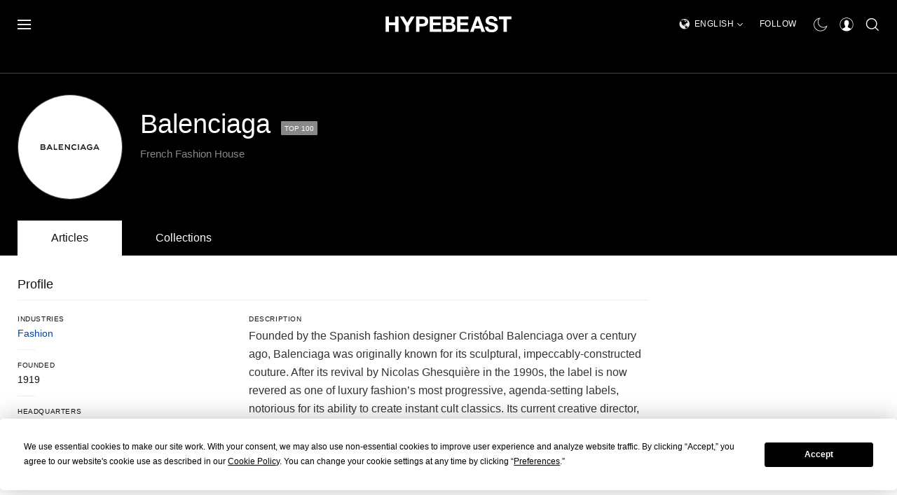

--- FILE ---
content_type: text/html; charset=UTF-8
request_url: https://hypebeast.com/brands/balenciaga
body_size: 34073
content:

<!DOCTYPE html>
<html data-platform="web">
<head>        <!-- Termly custom blocking map -->
        <script data-termly-config>
            window.TERMLY_CUSTOM_BLOCKING_MAP = {
                "view.ceros.com": "essential",
                "hype-admin.hypb.st": "essential",
                "hype-admin-staging.hypb.st": "essential",
                "challenges.cloudflare.com": "essential"
            }
        </script>
        <!-- termly global -->
<script type="text/javascript" src="https://app.termly.io/resource-blocker/951c4eb2-ccc3-47a0-b968-dc53a42f7196?autoBlock=on"></script>
            <script>
            var userId = "0";
            var permutive_public_api_key = "919e734f-ccf8-4682-8bdd-bf3e30f900d4";
            var permutive_page_properties = {"user":{"language":"en","login_status":false,"adblocker":false,"dark_mode":false},"page":{"type":"profiles"}};
            var permutive_schema = {"classifications_watson":{"categories":"$alchemy_taxonomy","keywords":"$alchemy_keywords"},"user":{"language":"en","login_status":false,"adblocker":false,"dark_mode":false},"page":{"type":"profiles"}};
            !function(e,o,n,i){if(!e){e=e||{},window.permutive=e,e.q=[];var t=function(){return([1e7]+-1e3+-4e3+-8e3+-1e11).replace(/[018]/g,function(e){return(e^(window.crypto||window.msCrypto).getRandomValues(new Uint8Array(1))[0]&15>>e/4).toString(16)})};e.config=i||{},e.config.apiKey=o,e.config.workspaceId=n,e.config.environment=e.config.environment||"production",(window.crypto||window.msCrypto)&&(e.config.viewId=t());for(var g=["addon","identify","track","trigger","query","segment","segments","ready","on","once","user","consent"],r=0;r<g.length;r++){var w=g[r];e[w]=function(o){return function(){var n=Array.prototype.slice.call(arguments,0);e.q.push({functionName:o,arguments:n})}}(w)}}}(window.permutive,permutive_public_api_key,"b281aa56-da9f-401b-a938-f111b0a96b5a",{"consentRequired": true });
            window.googletag=window.googletag||{},window.googletag.cmd=window.googletag.cmd||[],window.googletag.cmd.push(function(){if(0===window.googletag.pubads().getTargeting("permutive").length){var e=window.localStorage.getItem("_pdfps");window.googletag.pubads().setTargeting("permutive",e?JSON.parse(e):[]);var o=window.localStorage.getItem("permutive-id");o&&(window.googletag.pubads().setTargeting("puid",o),window.googletag.pubads().setTargeting("ptime",Date.now().toString())),window.permutive.config.viewId&&window.googletag.pubads().setTargeting("prmtvvid",window.permutive.config.viewId),window.permutive.config.workspaceId&&window.googletag.pubads().setTargeting("prmtvwid",window.permutive.config.workspaceId)}});
            permutive.addon('web',{
                "page": permutive_schema
            });
            if (!!+userId) {
                permutive.identify([
                    {
                        "id": userId,
                        "tag": "hbuid",
                        "priority": 0
                    }
                ]);
            }
        </script>
        <script async src="https://b281aa56-da9f-401b-a938-f111b0a96b5a.edge.permutive.app/b281aa56-da9f-401b-a938-f111b0a96b5a-web.js"></script>
        <script>!function(b,c){var a=new window.XMLHttpRequest;a.open("POST","https://api.permutive.com/ctx/v1/segment?k="+b,!0),a.onreadystatechange=function(){if(4===a.readyState&&200===a.status){var b;try{b=JSON.parse(a.responseText)}catch(c){return}window.permutive.addon("contextual",b),window.googletag=window.googletag||{},window.googletag.cmd=window.googletag.cmd||[],window.googletag.cmd.push(function(){var a=window.googletag.pubads(),c=b.gam||[],d="prmtvctx",e=c.concat("rts");a.setTargeting(d,e)})}},a.send(JSON.stringify({pageProperties:function(a){try{var b={client:{url:document.URL,referrer:document.referrer,type:"web",user_agent:navigator.userAgent,domain:window.location.hostname,title:document.title}};if("object"==typeof a&&!Array.isArray(a))return Object.assign({},a,b);return b}catch(c){return{}}}(c),url:document.URL}))}(permutive_public_api_key,permutive_page_properties)</script>
                <script type="text/javascript">
            var themeCookie = 'light';

            var cookieName = 'hb-theme';

            // if (window.matchMedia('(prefers-color-scheme: dark)').matches) {
            //     themeCookie = 'dark';
            // } else if (window.matchMedia('(prefers-color-scheme: light)').matches) {
            //     themeCookie = 'light';
            // }

            var cookiearray = document.cookie.split(';');

            // Now take key value pair out of this array
            if (document.cookie) {
                for (var i = 0; i < cookiearray.length; i++) {
                    var name = cookiearray[i].split('=')[0].trim();
                    var value = cookiearray[i].split('=')[1].trim();

                    if (name === cookieName) {
                        themeCookie = value;
                    }
                }
            }
            function SetDarkMode() {
                if (themeCookie) {
                    document.querySelector('html').setAttribute('data-theme', themeCookie);
                }
            }
            SetDarkMode();
        </script>
    
                        <meta charset="UTF-8"/><meta http-equiv="X-UA-Compatible" content="IE=edge"><meta name='webgains-site-verification' content='wleqbtam' /><meta name="viewport"
                  content="width=device-width, initial-scale=1.0, maximum-scale=1.0, user-scalable=no, shrink-to-fit=no viewport-fit=cover"><title>Balenciaga | Hypebeast</title><meta name="description" content="Founded by the Spanish fashion designer Cristóbal Balenciaga over a century ago, Balenciaga was originally known for its sculptural, impeccably-constructed couture. After its revival by Nicolas Ghesquière in the 1990s, the label is now revered as one of luxury fashion’s most progressive, agenda-setting labels, notorious for its ability to create instant cult classics. Its current creative director, Vetements founder Demna Gvasalia, has brought a streetwear-inspired, disruptive energy to the house."/><meta name="naver-site-verification" content="naverbaa7874a43aff57a061b37028462313a" /><link rel="preconnect" href="https://tags.crwdcntrl.net"><link rel="preconnect" href="https://bcp.crwdcntrl.net"><link rel="dns-prefetch" href="https://tags.crwdcntrl.net"><link rel="dns-prefetch" href="https://bcp.crwdcntrl.net"><link rel="stylesheet" href="https://hypebeast.com/dist/hypebeast/553388febb3529b1d138.css"><link rel="stylesheet" href="https://hypebeast.com/dist/hypebeast/c76f55c59d6c9bc68ba0.css"><link rel="stylesheet" href="https://hypebeast.com/dist/hypebeast/ab97d52485b9520a3760.css"><script type="text/javascript">
                var hypebeast = hypebeast || {};
                                hypebeast.dfpID = '1015938';
                                hypebeast.hypebeastLogUrl = 'https://log.hypebeast.com/v1/systems/hypebeast/batchEvents/';
                hypebeast.hypebeastLogRegion = 'en';
                hypebeast.siteName = 'Hypebeast';
                hypebeast.ajaxNativeAdUrl = 'https://hypebeast.com/_ajax/native-ad';
                hypebeast.ajaxNativeSponsorAdUrl = 'https://hypebeast.com/_ajax/native-sponsor-ad';
                hypebeast.registerSuccessUrl = 'https://hypebeast.com/register/success';
                hypebeast.searchUrl = 'https://hypebeast.com/search';
                hypebeast.fbAppId = '143325845706356';
                hypebeast.cookiePolicyUrl = 'https://hypebeast.com/cookie-policy';
                hypebeast.privacyPolicyUrl = 'https://hypebeast.com/privacy';
            </script><link rel="license" type="application/rsl+xml" href="https://hypebeast.com//license.xml"><script type="application/ld+json">
            {
                "@context" : "https://schema.org",
                "@type" : "Organization",
                "url" : "https://hypebeast.com/",
                "logo" : "https://hypebeast.com/images/hypebeast/hypebeast-logo-1x1@2x.jpg",
                "sameAs" : [
                    "https://www.facebook.com/hypebeast",
                    "https://www.twitter.com/hypebeast",
                    "https://www.instagram.com/hypebeast",
                    "https://www.youtube.com/UCmd52DyhaO4E1Cvy4RrHuew",
                    "https://itunes.apple.com/app/hypebeast/id986768161",
                    "https://play.google.com/store/apps/details?id=com.hypebeast.editorial"
                ],
                "founder": "Kevin Ma",
                "foundingDate": "2005",
                "legalName": "Hypebeast Hong Kong Limited",
                "location": {
                    "@type": "Place",
                    "address": {
                        "@type": "PostalAddress",
                        "addressLocality": "Hypebeast Hong Kong Limited, 40/F, Cable TV Tower, No.9 Hoi Shing Road, Tsuen Wan, Hong Kong"
                    }
                },
                "telephone": "+852 3563 9035"
            }
            </script><script>
                dataLayer = window.dataLayer || [];
                dataLayer.push({ 'ga4_measurement_id': 'G-FPSZ48KG02' });
                dataLayer.push({ 'ua_tracking_id': 'UA-546583-1' });
                dataLayer.push({ 'userRegion': 'NAAM' });
                dataLayer.push({ 'userCountry': 'US'});
                dataLayer.push({ 'consent': (document.cookie.match('(^|; )' + 'OptanonAlertBoxClosed' + '=([^;]*)') || 0)[2] ? 'yes' : 'no' });
                dataLayer.push({ 'pageType': 'brands'});
                dataLayer.push({ 'siteLocale': 'en'});
                                            </script><script src="https://www.googleoptimize.com/optimize.js?id=GTM-MSNGKV9"></script><!-- Google Tag Manager --><noscript><iframe src="//www.googletagmanager.com/ns.html?id=GTM-68NN"
                        height="0" width="0"
                        style="display:none;visibility:hidden"></iframe></noscript><script>(function (w, d, s, l, i) {
                    w[l] = w[l] || [];
                    w[l].push({
                        'gtm.start':
                            new Date().getTime(), event: 'gtm.js'
                    });
                    var f = d.getElementsByTagName(s)[0],
                        j = d.createElement(s),
                        dl = l != 'dataLayer' ? '&l=' + l : '';
                    j.async = true;
                    j.src =
                        '//www.googletagmanager.com/gtm.js?id=' + i + dl;
                    f.parentNode.insertBefore(j, f);
                })(window, document, 'script', 'dataLayer', 'GTM-68NN');
            </script><!-- End Google Tag Manager --><script type="text/javascript">
                // Register Facebook callback
                window.fbAsyncInit = function () {
                    FB.init({
                        appId: 143325845706356,
                        status: true,
                        xfbml: true,
                        version: 'v2.10'
                    });
                };
            </script>    
    <meta name="p:domain_verify" content="5b4644556c876b6991fa4fd2215dd5d3"/>
    <meta property="fb:app_id" content="143325845706356"/>
                    
            
<link rel="apple-touch-icon" sizes="57x57"
      href="https://hypebeast.com/dist/hypebeast/favicon/apple-touch-icon-57x57.png?v8">
<link rel="apple-touch-icon" sizes="60x60"
      href="https://hypebeast.com/dist/hypebeast/favicon/apple-touch-icon-60x60.png?v8">
<link rel="apple-touch-icon" sizes="72x72"
      href="https://hypebeast.com/dist/hypebeast/favicon/apple-touch-icon-72x72.png?v8">
<link rel="apple-touch-icon" sizes="76x76"
      href="https://hypebeast.com/dist/hypebeast/favicon/apple-touch-icon-76x76.png?v8">
<link rel="apple-touch-icon" sizes="114x114"
      href="https://hypebeast.com/dist/hypebeast/favicon/apple-touch-icon-114x114.png?v8">
<link rel="apple-touch-icon" sizes="120x120"
      href="https://hypebeast.com/dist/hypebeast/favicon/apple-touch-icon-120x120.png?v8">
<link rel="apple-touch-icon" sizes="144x144"
      href="https://hypebeast.com/dist/hypebeast/favicon/apple-touch-icon-144x144.png?v8">
<link rel="apple-touch-icon" sizes="152x152"
      href="https://hypebeast.com/dist/hypebeast/favicon/apple-touch-icon-152x152.png?v8">
<link rel="apple-touch-icon" sizes="167x167"
      href="https://hypebeast.com/dist/hypebeast/favicon/apple-touch-icon-167x167.png?v8">
<link rel="apple-touch-icon" sizes="180x180"
      href="https://hypebeast.com/dist/hypebeast/favicon/apple-touch-icon-180x180.png?v8">
<link rel="apple-touch-icon" sizes="1024x1024"
      href="https://hypebeast.com/dist/hypebeast/favicon/apple-touch-icon-1024x1024.png?v8">
<link rel="icon" type="image/png" sizes="16x16" href="/dist/hypebeast/favicon/favicon-16x16.png?v8">
<link rel="icon" type="image/png" sizes="32x32" href="/dist/hypebeast/favicon/favicon-32x32.png?v8">
<link rel="icon" type="image/png" sizes="48x48" href="/dist/hypebeast/favicon/favicon-48x48.png?v8">
<link rel="icon" type="image/x-icon" href="https://hypebeast.com/dist/hypebeast/favicon/favicon.ico?v8">
<meta name="msapplication-TileColor" content="#fff">
<meta name="msapplication-TileImage" content="https://hypebeast.com/dist/hypebeast/favicon/mstile-144x144.png?v8">
<meta name="msapplication-config" content="https://hypebeast.com/dist/hypebeast/favicon/browserconfig.xml">
<meta name="theme-color" content="#fff">
    
                        <meta name="apple-itunes-app" content="app-id=986768161">
            
            <meta name="Googlebot-News" content="noindex, nofollow"/>
    
    <script type="text/javascript">
        hypebeast.firebaseServiceWorkerUrl = '/firebase-messaging-sw.js';
        hypebeast.firebaseSubscribeUrl = 'https://hypebeast.com/firebase-subscribe';
        hypebeast.firebaseConfig = {"messagingSenderId":"438709611408"};
        hypebeast.firebaseVAPID = 'BHow_6ysEDZAvfQGt_GGhX7FB9LLDysN4ouhd91lUxeD7eHMEpWH6JatF-xexZunANRlGq-s2feHvrcuoyygfiQ';
        hypebeast.facebookOauthUrl = "https://hypebeast.com/login/facebook";
        hypebeast.systemName = 'hypebeast';
        hypebeast.token = '';
    </script>

            <!-- PLACE THIS SECTION INSIDE OF YOUR HEAD TAGS -->
        <!-- Below is a recommended list of pre-connections, which allow the network to establish each connection quicker, speeding up response times and improving ad performance. -->
        <link rel="preconnect" href="https://a.pub.network/" crossorigin />
        <link rel="preconnect" href="https://b.pub.network/" crossorigin />
        <link rel="preconnect" href="https://c.pub.network/" crossorigin />
        <link rel="preconnect" href="https://d.pub.network/" crossorigin />
        <link rel="preconnect" href="https://c.amazon-adsystem.com" crossorigin />
        <link rel="preconnect" href="https://s.amazon-adsystem.com" crossorigin />
        <link rel="preconnect" href="https://btloader.com/" crossorigin />
        <link rel="preconnect" href="https://api.btloader.com/" crossorigin />
        <link rel="preconnect" href="https://cdn.confiant-integrations.net" crossorigin />
        <!-- Below is a link to a CSS file that accounts for Cumulative Layout Shift, a new Core Web Vitals subset that Google uses to help rank your site in search -->
        <!-- The file is intended to eliminate the layout shifts that are seen when ads load into the page. If you don't want to use this, simply remove this file -->
        <!-- To find out more about CLS, visit https://web.dev/vitals/ -->
        <link rel="stylesheet" href="https://a.pub.network/hypebeast-com/cls.css">
        <script data-cfasync="false" type="text/javascript">
            var freestar = freestar || {};
            freestar.queue = freestar.queue || [];
            freestar.config = freestar.config || {};
            freestar.config.enabled_slots = [];
            freestar.initCallback = function () { (freestar.config.enabled_slots.length === 0) ? freestar.initCallbackCalled = false : freestar.newAdSlots(freestar.config.enabled_slots) }
        </script>
        <script src="https://a.pub.network/hypebeast-com/pubfig.min.js" data-cfasync="false" async></script>
                <script src="https://apis.google.com/js/platform.js"></script>
    
            <script>!function(n){if(!window.cnx){window.cnx={},window.cnx.cmd=[];var t=n.createElement('iframe');t.src='javascript:false'; t.display='none',t.onload=function(){var n=t.contentWindow.document,c=n.createElement('script');c.src='//cd.connatix.com/connatix.player.js?cid=433c32ec-fb10-49cf-a0cd-f5f341d279b7&pid=21bf22e7-5d69-4c2d-9d3f-e6cd4c52659b',c.setAttribute('async','1'),c.setAttribute('type','text/javascript'),n.body.appendChild(c)},n.head.appendChild(t)}}(document);</script>
    

    <meta property="og:title" content="Hypebeast. Driving Culture Forward"/>
    <meta property="og:url" content="https://hypebeast.com/"/>
    <meta property="og:description" content="Hypebeast is the leading online destination for men&#039;s contemporary fashion and streetwear. Shop at our store and also enjoy the best in daily editorial content."/>
    <meta property="og:image" content="https://image-cdn.hypb.st/https%3A%2F%2Fhypebeast.com%2Fimage%2F2022%2F02%2F3x2-HB%402x.jpg?w=960&cbr=1&q=90&fit=max"/>
    <meta property="og:type" content="website"/>


    <meta property="og:title" content="Balenciaga"/>
    <meta property="og:url" content="https://hypebeast.com/tags/balenciaga"/>
    <meta property="og:description" content="Founded&#x20;by&#x20;the&#x20;Spanish&#x20;fashion&#x20;designer&#x20;Crist&#x00F3;bal&#x20;Balenciaga&#x20;over&#x20;a&#x20;century&#x20;ago,&#x20;Balenciaga&#x20;was&#x20;originally&#x20;known&#x20;for&#x20;its&#x20;sculptural,&#x20;impeccably-constructed&#x20;couture.&#x20;After&#x20;its&#x20;revival&#x20;by&#x20;Nicolas&#x20;Ghesqui&#x00E8;re&#x20;in&#x20;the&#x20;1990s,&#x20;the&#x20;label&#x20;is&#x20;now&#x20;revered&#x20;as&#x20;one&#x20;of&#x20;luxury&#x20;fashion&#x2019;s&#x20;most&#x20;progressive,&#x20;agenda-setting&#x20;labels,&#x20;notorious&#x20;for&#x20;its&#x20;ability&#x20;to&#x20;create&#x20;instant&#x20;cult&#x20;classics.&#x20;Its&#x20;current&#x20;creative&#x20;director,&#x20;Vetements&#x20;founder&#x20;Demna&#x20;Gvasalia,&#x20;has&#x20;brought&#x20;a&#x20;streetwear-inspired,&#x20;disruptive&#x20;energy&#x20;to&#x20;the&#x20;house."/>
    <meta property="og:image" content="https://i0.wp.com/s3.store.hypebeast.com/media/wiki/fixtures/brand/Balenciaga.jpeg?w=210"/>
    <meta property="og:type" content="article"/>
    <meta property="og:site_name" content="Hypebeast"/>
    <link rel="canonical" href="https://hypebeast.com/tags/balenciaga">

    <meta name="twitter:card" content="summary_large_image">
    <meta name="twitter:site" content="@hypebeast"/>
    <meta name="twitter:creator" content="@hypebeast"/>
    <meta name="twitter:title" content="Balenciaga"/>
    <meta name="twitter:image" content="https://i0.wp.com/s3.store.hypebeast.com/media/wiki/fixtures/brand/Balenciaga.jpeg?w=210">
    <meta name="twitter:domain" content="https://hypebeast.com/"/>
</head>

<body class="    tag-page editorial_brand env-prod locale-en group-hypebeast  archive-page
    brand-people-page nav-invert editorial_brand env-prod locale-en group-hypebeast  archive-page
"
      data-locale="en"
      data-group="hypebeast"
      data-site="hypebeast-en"
    >

<div id="root">
                        <div class="leaderboard-wrapper top-unit">
                    
    

<div class="inner-container hidden-app">
    <div class="inner-content">
        <!-- Tag ID: HBENGLOB_ATF_TOP -->
        <div class="prod adunit leaderboard page-1" data-adunit="HBENGLOB_ATF_TOP" data-freestar-ad="__320x200 __300x250 __970x250 __1600x400" data-targeting='{"HBSiteLoc":["category","ros"],"HBSiteCat":["balenciaga"],"HBSitePage":"1","HBSiteLang":"en","country":"us","region":"naam","adPosition":["top","high"]}'></div>
    </div>
</div>
            </div>
        
        
                    <header id="page-header">
                        


<div id="header-wrapper"><div id="main-header" class="container-fluid"><div class="header-top"><div class="hamburger"><a href="#"
                            ga-on="click"
    ga-event-category="top navigation"
    ga-event-action="click"
    ga-event-label="menu &gt; open"

                            data-event-name="menu_navigation"
    data-custom-event="null"

                       id="mobile-menu-toggle"
                       @click.prevent="toggleMobileMenu"
                    ><span class="icon icon-navbar-hamburger"></span></a></div><div class="logo"><a href="https://hypebeast.com/"><img class="img-fluid" src="https://hypebeast.com/dist/hypebeast/images/hypebeast-logo.4d6a6810.svg"
                             alt="Hypebeast"></a></div><div class="categories"><ul itemscope itemtype="https://www.schema.org/SiteNavigationElement" class="nav top"><li itemprop="name" class="text-type main-nav-hbx-item nav-item"><a href="https://hbx.com?utm_source=hypebeast.com&utm_medium=referral&utm_campaign=mens-2021-6-9307-hypebeast_top_area_button_referral&utm_content=image-placement-editorial-post" itemprop="url" ga-on="click" ga-event-category="top navigation" ga-event-action="click" ga-event-label="store" data-event-name="menu_navigation" data-custom-event="null" target="_blank">Store</a></li></ul></div><div class="aside"><ul class="nav aside"><li class="locale icon-type d-none d-lg-flex align-items-lg-center nav-item"><span class="icon icon-location-global"></span><drop-tether classes="main-aside-dropdown main-aside-locale-dropdown simple-dropdown" arrow-classes="nav-dropdown-arrow nav-dropdown-locale-arrow" :append-arrow="true" position="bottom center" target-offset="7px 0"><a href="#">English<span class="icon icon-arrow-down"></span></a><template #content><ul><li><ul class="menu-country"><li data-event-name="menu_navigation" data-custom-event="null" class="link"><a href="https://hypebeast.com/change-language?locale=en" ga-on="click" ga-event-category="top navigation" ga-event-action="click" ga-event-label="location > english">English</a></li><li data-event-name="menu_navigation" data-custom-event="null" class="link"><a href="https://hypebeast.cn/change-language?locale=cn" ga-on="click" ga-event-category="top navigation" ga-event-action="click" ga-event-label="location > 简体中文">简体中文</a></li><li data-event-name="menu_navigation" data-custom-event="null" class="link"><a href="https://hypebeast.com/zh/change-language?locale=hk" ga-on="click" ga-event-category="top navigation" ga-event-action="click" ga-event-label="location > 繁體中文">繁體中文</a></li><li data-event-name="menu_navigation" data-custom-event="null" class="link"><a href="https://hypebeast.com/de/change-language?locale=de" ga-on="click" ga-event-category="top navigation" ga-event-action="click" ga-event-label="location > deutsch">Deutsch</a></li><li data-event-name="menu_navigation" data-custom-event="null" class="link"><a href="https://hypebeast.com/ph/change-language?locale=ph" ga-on="click" ga-event-category="top navigation" ga-event-action="click" ga-event-label="location > filipino">Filipino</a></li><li data-event-name="menu_navigation" data-custom-event="null" class="link"><a href="https://hypebeast.com/fr/change-language?locale=fr" ga-on="click" ga-event-category="top navigation" ga-event-action="click" ga-event-label="location > français">Français</a></li><li data-event-name="menu_navigation" data-custom-event="null" class="link"><a href="https://hypebeast.com/id/change-language?locale=id" ga-on="click" ga-event-category="top navigation" ga-event-action="click" ga-event-label="location > indonesian">Indonesian</a></li><li data-event-name="menu_navigation" data-custom-event="null" class="link"><a href="https://hypebeast.com/it/change-language?locale=it" ga-on="click" ga-event-category="top navigation" ga-event-action="click" ga-event-label="location > italiano">Italiano</a></li><li data-event-name="menu_navigation" data-custom-event="null" class="link"><a href="https://hypebeast.com/jp/change-language?locale=jp" ga-on="click" ga-event-category="top navigation" ga-event-action="click" ga-event-label="location > 日本語">日本語</a></li><li data-event-name="menu_navigation" data-custom-event="null" class="link"><a href="https://hypebeast.kr/change-language?locale=kr" ga-on="click" ga-event-category="top navigation" ga-event-action="click" ga-event-label="location > 한국어">한국어</a></li><li data-event-name="menu_navigation" data-custom-event="null" class="link"><a href="https://hypebeast.com/pt/change-language?locale=br" ga-on="click" ga-event-category="top navigation" ga-event-action="click" ga-event-label="location > português">Português</a></li><li data-event-name="menu_navigation" data-custom-event="null" class="link"><a href="https://hypebeast.com/th/change-language?locale=th" ga-on="click" ga-event-category="top navigation" ga-event-action="click" ga-event-label="location > ภาษาไทย">ภาษาไทย</a></li></ul></li></ul></template></drop-tether></li><li class="follow text-type d-none d-lg-flex nav-item"><drop-tether classes="main-aside-dropdown main-aside-follow-dropdown" arrow-classes="nav-dropdown-arrow" :append-arrow="true" target-offset="7px 0"><a href="#">Follow</a><template #content><div id="nav-follow-dropdown"><header><h5>Follow Us</h5></header><div class="social-btns"><a href="https://instagram.com/hypebeast" target="_blank" rel="noopener"
                    ga-on="click"
    ga-event-category="top navigation"
    ga-event-action="click"
    ga-event-label="social &gt; instagram"

                    data-event-name="menu_navigation"
    data-custom-event="null"

            ><span class="icon icon-instagram"></span></a><a href="https://twitter.com/intent/user?screen_name=hypebeast" target="_blank" rel="noopener"
                    ga-on="click"
    ga-event-category="top navigation"
    ga-event-action="click"
    ga-event-label="social &gt; twitter"

                    data-event-name="menu_navigation"
    data-custom-event="null"

            ><span class="icon icon-twitter"></span></a><a href="https://tiktok.com/@hypebeast" target="_blank" rel="noopener"
                    ga-on="click"
    ga-event-category="top navigation"
    ga-event-action="click"
    ga-event-label="social &gt; tiktok"

                    data-event-name="menu_navigation"
    data-custom-event="null"

            ><span class="icon icon-tiktok"></span></a><a href="https://www.facebook.com/hypebeast" target="_blank" rel="noopener"
                    ga-on="click"
    ga-event-category="top navigation"
    ga-event-action="click"
    ga-event-label="social &gt; facebook"

                    data-event-name="menu_navigation"
    data-custom-event="null"

            ><span class="icon icon-facebook"></span></a><a href="https://www.youtube.com/hypebeast?sub_confirmation=1" target="_blank" rel="noopener"
                    ga-on="click"
    ga-event-category="top navigation"
    ga-event-action="click"
    ga-event-label="social &gt; youtube"

                    data-event-name="menu_navigation"
    data-custom-event="null"

            ><span class="icon icon-youtube"></span></a></div><div class="newsletter-form"><h5>We got you covered. Don’t miss out on the latest news by signing up for our newsletters.</h5><newsletter-signup-form><form class="main-aside-follow-newsletter-signup-form" action="https://hypebeast.com/newsletter" method="POST" rel="noopener" autocomplete="off"><div class="hb-input-group"><input class="newsletter-email" name="email" size="16" type="email"
                   placeholder="Email Address" required><input name="source" value="Newsletter Main Nav" type="hidden"><button class="input-group-btn" type="submit"
                    ga-on="click"
    ga-event-category="top navigation"
    ga-event-action="click"
    ga-event-label="subscribe"

            >Subscribe</button></div><p class="errors"></p></form></newsletter-signup-form><p class="foot-note">By subscribing, you agree to our <a href="/terms" target="_blank">Terms of Use</a> and <a href="/privacy" target="_blank">Privacy Policy</a>.</p></div><div class="app"><header><h5>Download Our App</h5></header><div class="app-badges"><a href="https://hypebeast.com/app/" target="_blank" rel="noopener"
                        ga-on="click"
    ga-event-category="top navigation"
    ga-event-action="click"
    ga-event-label="app &gt; apple"

                        data-event-name="menu_navigation"
    data-custom-event="null"

                ><img src="https://hypebeast.com/images/app/app-store-en@2x.png" alt="App Store" /></a><a href="https://hypebeast.com/app/" target="_blank" rel="noopener"
                        ga-on="click"
    ga-event-category="top navigation"
    ga-event-action="click"
    ga-event-label="app &gt; google"

                        data-event-name="menu_navigation"
    data-custom-event="null"

                ><img src="https://hypebeast.com/images/app/google-play-en@2x.png" alt="App Store" /></a></div></div></div></template></drop-tether></li><li ga-on="click" ga-event-category="top navigation" ga-event-action="click" ga-event-label="toggle > dark_mode" data-event-name="menu_navigation" data-custom-event="null" class="dark-mode icon-type d-none d-lg-flex nav-item"><dark-mode-switcher></dark-mode-switcher></li><li class="account icon-type d-none d-lg-flex nav-item"><drop-tether classes="main-aside-dropdown main-aside-account-dropdown simple-dropdown" arrow-classes="nav-dropdown-arrow" :append-arrow="true" target-offset="7px 0"><a href="/register"><span class="icon icon-navbar-account"></span></a><template #content><ul><li data-event-name="menu_navigation" data-custom-event="null" class="link"><a href="/login" ga-on="click" ga-event-category="top navigation" ga-event-action="click" ga-event-label="account > login">Login</a></li><li data-event-name="menu_navigation" data-custom-event="null" class="link"><a href="/register?_target_path=/register/success" ga-on="click" ga-event-category="top navigation" ga-event-action="click" ga-event-label="account > sign_up">Sign Up</a></li></ul></template></drop-tether></li><li class="search icon-type d-flex nav-item"><drop-tether ref="searchButton" classes="main-aside-dropdown main-aside-search-dropdown main-dropdown-unstyle" arrow-classes="nav-dropdown-arrow" :append-arrow="true" open-on="click" target-offset="7px 0" offset="0 -2px"><a href="/search" ga-on="click" ga-event-category="top navigation" ga-event-action="click" ga-event-label="toggle > search" data-event-name="menu_navigation" data-custom-event="null"><span class="icon icon-navbar-search"></span></a><template #content><search-dropdown
    action="/search"
    :text="{
        placeholder: 'Search Hypebeast',
        trending: 'Trending',
        searchSuggestion: 'Search suggestions',
        history: 'Search History',
        clear: 'Clear',
        clearAll: 'Clear All',
    }"
    suggestion-url="https://hypebeast.com/search-suggest"
    :init-trending-items="[{&quot;name&quot;:&quot;London&quot;,&quot;slug&quot;:&quot;london&quot;},{&quot;name&quot;:&quot;collaborations&quot;,&quot;slug&quot;:&quot;collaborations&quot;,&quot;hypedb&quot;:{&quot;one_line_intro&quot;:&quot;&quot;,&quot;image&quot;:&quot;&quot;,&quot;place_of_birth&quot;:&quot;&quot;,&quot;birthday&quot;:&quot;&quot;,&quot;website&quot;:&quot;&quot;,&quot;facebook&quot;:&quot;&quot;,&quot;twitter&quot;:&quot;&quot;,&quot;instagram&quot;:&quot;&quot;,&quot;type&quot;:&quot;&quot;,&quot;industries&quot;:&quot;&quot;}},{&quot;name&quot;:&quot;Collaboration&quot;,&quot;slug&quot;:&quot;collaboration&quot;,&quot;hypedb&quot;:{&quot;one_line_intro&quot;:&quot;&quot;,&quot;image&quot;:&quot;&quot;,&quot;place_of_birth&quot;:&quot;&quot;,&quot;birthday&quot;:&quot;&quot;,&quot;website&quot;:&quot;&quot;,&quot;facebook&quot;:&quot;&quot;,&quot;twitter&quot;:&quot;&quot;,&quot;instagram&quot;:&quot;&quot;,&quot;type&quot;:&quot;&quot;,&quot;industries&quot;:&quot;&quot;}},{&quot;name&quot;:&quot;Cyberpunk 2077&quot;,&quot;slug&quot;:&quot;cyberpunk-2077&quot;,&quot;hypedb&quot;:{&quot;one_line_intro&quot;:&quot;&quot;,&quot;image&quot;:&quot;&quot;,&quot;place_of_birth&quot;:&quot;&quot;,&quot;birthday&quot;:&quot;&quot;,&quot;website&quot;:&quot;&quot;,&quot;facebook&quot;:&quot;&quot;,&quot;twitter&quot;:&quot;&quot;,&quot;instagram&quot;:&quot;&quot;,&quot;type&quot;:&quot;&quot;,&quot;industries&quot;:&quot;&quot;}},{&quot;name&quot;:&quot;Wearables&quot;,&quot;slug&quot;:&quot;wearables&quot;,&quot;hypedb&quot;:{&quot;one_line_intro&quot;:&quot;&quot;,&quot;image&quot;:&quot;&quot;,&quot;place_of_birth&quot;:&quot;&quot;,&quot;birthday&quot;:&quot;&quot;,&quot;website&quot;:&quot;&quot;,&quot;facebook&quot;:&quot;&quot;,&quot;twitter&quot;:&quot;&quot;,&quot;instagram&quot;:&quot;&quot;,&quot;type&quot;:&quot;&quot;,&quot;industries&quot;:&quot;&quot;}},{&quot;name&quot;:&quot;Smart Glasses&quot;,&quot;slug&quot;:&quot;smart-glasses&quot;,&quot;hypedb&quot;:{&quot;one_line_intro&quot;:&quot;&quot;,&quot;image&quot;:&quot;&quot;,&quot;place_of_birth&quot;:&quot;&quot;,&quot;birthday&quot;:&quot;&quot;,&quot;website&quot;:&quot;&quot;,&quot;facebook&quot;:&quot;&quot;,&quot;twitter&quot;:&quot;&quot;,&quot;instagram&quot;:&quot;&quot;,&quot;type&quot;:&quot;&quot;,&quot;industries&quot;:&quot;&quot;}},{&quot;name&quot;:&quot;Nintendo Switch&quot;,&quot;slug&quot;:&quot;nintendo-switch&quot;,&quot;hypedb&quot;:{&quot;one_line_intro&quot;:&quot;&quot;,&quot;image&quot;:&quot;&quot;,&quot;place_of_birth&quot;:&quot;&quot;,&quot;birthday&quot;:&quot;&quot;,&quot;website&quot;:&quot;&quot;,&quot;facebook&quot;:&quot;&quot;,&quot;twitter&quot;:&quot;&quot;,&quot;instagram&quot;:&quot;&quot;,&quot;type&quot;:&quot;&quot;,&quot;industries&quot;:&quot;&quot;}},{&quot;name&quot;:&quot;CD Projekt Red&quot;,&quot;slug&quot;:&quot;cd-projekt-red&quot;,&quot;hypedb&quot;:{&quot;one_line_intro&quot;:&quot;&quot;,&quot;image&quot;:&quot;&quot;,&quot;place_of_birth&quot;:&quot;&quot;,&quot;birthday&quot;:&quot;&quot;,&quot;website&quot;:&quot;&quot;,&quot;facebook&quot;:&quot;&quot;,&quot;twitter&quot;:&quot;&quot;,&quot;instagram&quot;:&quot;&quot;,&quot;type&quot;:&quot;&quot;,&quot;industries&quot;:&quot;&quot;}}]"
    :ga="{
        eventName: 'menu_navigation',
        category: 'top navigation',
        action: 'click',
    }"
></search-dropdown></template></drop-tether></li></ul></div></div><div class="header-bottom"><div class="header-bottom__left"><div class="placeholder"></div><a href="https://hypebeast.com/"><img class="img-fluid logo" src="https://hypebeast.com/dist/hypebeast/images/hypebeast-logo.4d6a6810.svg"
                             alt="Hypebeast"></a></div><div class="categories"><ul itemscope itemtype="https://www.schema.org/SiteNavigationElement" class="nav main"><li itemprop="name" class="text-type main-nav-fashion-item nav-item"><a href="https://hypebeast.com/fashion" itemprop="url" ga-on="click" ga-event-category="top navigation" ga-event-action="click" ga-event-label="fashion" data-event-name="menu_navigation" data-custom-event="null">Fashion</a></li><li itemprop="name" class="text-type main-nav-footwear-item nav-item"><a href="https://hypebeast.com/footwear" itemprop="url" ga-on="click" ga-event-category="top navigation" ga-event-action="click" ga-event-label="footwear" data-event-name="menu_navigation" data-custom-event="null">Footwear</a></li><li itemprop="name" class="text-type main-nav-art-item nav-item"><a href="https://hypebeast.com/art" itemprop="url" ga-on="click" ga-event-category="top navigation" ga-event-action="click" ga-event-label="art" data-event-name="menu_navigation" data-custom-event="null">Art</a></li><li itemprop="name" class="text-type main-nav-design-item nav-item"><a href="https://hypebeast.com/design" itemprop="url" ga-on="click" ga-event-category="top navigation" ga-event-action="click" ga-event-label="design" data-event-name="menu_navigation" data-custom-event="null">Design</a></li><li itemprop="name" class="text-type main-nav-music-item nav-item"><a href="https://hypebeast.com/music" itemprop="url" ga-on="click" ga-event-category="top navigation" ga-event-action="click" ga-event-label="music" data-event-name="menu_navigation" data-custom-event="null">Music</a></li><li itemprop="name" class="text-type main-nav-lifestyle-item nav-item"><component is="drop-tether" classes="main-nav-dropdown main-nav-lifestyle-dropdown simple-dropdown" arrow-classes="nav-dropdown-arrow" :append-arrow="true" :init="false"><a href="https://hypebeast.com/lifestyle" itemprop="url" ga-on="click" ga-event-category="top navigation" ga-event-action="click" ga-event-label="lifestyle" data-event-name="menu_navigation" data-custom-event="null">Lifestyle</a><template #content><div id="nav-lifestyle-dropdown" class="nav-dropdown"><ul><li><a
                        ga-on="click"
    ga-event-category="top navigation"
    ga-event-action="click"
    ga-event-label="lifestyle &gt; automotive"

                        data-event-name="menu_navigation"
    data-custom-event="null"

                    href="https://hypebeast.com/automotive" >Automotive</a></li><li><a
                        ga-on="click"
    ga-event-category="top navigation"
    ga-event-action="click"
    ga-event-label="lifestyle &gt; food_beverage"

                        data-event-name="menu_navigation"
    data-custom-event="null"

                    href="https://hypebeast.com/food-beverage" >Food & Beverage</a></li><li><a
                        ga-on="click"
    ga-event-category="top navigation"
    ga-event-action="click"
    ga-event-label="lifestyle &gt; gaming"

                        data-event-name="menu_navigation"
    data-custom-event="null"

                    href="https://hypebeast.com/gaming" >Gaming</a></li><li><a
                        ga-on="click"
    ga-event-category="top navigation"
    ga-event-action="click"
    ga-event-label="lifestyle &gt; movies_tv"

                        data-event-name="menu_navigation"
    data-custom-event="null"

                    href="https://hypebeast.com/entertainment" >Movies & TV</a></li><li><a
                        ga-on="click"
    ga-event-category="top navigation"
    ga-event-action="click"
    ga-event-label="lifestyle &gt; golf"

                        data-event-name="menu_navigation"
    data-custom-event="null"

                    href="https://hypebeast.com/golf" >Golf</a></li><li><a
                        ga-on="click"
    ga-event-category="top navigation"
    ga-event-action="click"
    ga-event-label="lifestyle &gt; sports"

                        data-event-name="menu_navigation"
    data-custom-event="null"

                    href="https://hypebeast.com/sports" >Sports</a></li><li><a
                        ga-on="click"
    ga-event-category="top navigation"
    ga-event-action="click"
    ga-event-label="lifestyle &gt; tech_gadgets"

                        data-event-name="menu_navigation"
    data-custom-event="null"

                    href="https://hypebeast.com/tech" >Tech & Gadgets</a></li><li><a
                        ga-on="click"
    ga-event-category="top navigation"
    ga-event-action="click"
    ga-event-label="lifestyle &gt; travel"

                        data-event-name="menu_navigation"
    data-custom-event="null"

                    href="https://hypebeast.com/travel" >Travel</a></li><li><a
                        ga-on="click"
    ga-event-category="top navigation"
    ga-event-action="click"
    ga-event-label="lifestyle &gt; watches"

                        data-event-name="menu_navigation"
    data-custom-event="null"

                    href="https://hypebeast.com/watches" >Watches</a></li></ul></div></template></component></li><li itemprop="name" class="text-type main-nav-videos-item nav-item"><a href="https://hypebeast.com/videos" itemprop="url" ga-on="click" ga-event-category="top navigation" ga-event-action="click" ga-event-label="videos" data-event-name="menu_navigation" data-custom-event="null">Videos</a></li><li itemprop="name" class="text-type main-nav-brands-item nav-item"><component is="drop-tether" classes="main-nav-dropdown main-nav-brands-dropdown simple-dropdown" arrow-classes="nav-dropdown-arrow" :append-arrow="true" :init="false"><a href="https://hypebeast.com/directory" itemprop="url" ga-on="click" ga-event-category="top navigation" ga-event-action="click" ga-event-label="brands" data-event-name="menu_navigation" data-custom-event="null">Brands</a><template #content><div id="nav-brands-dropdown" class="nav-dropdown"><ul><li><a
                        ga-on="click"
    ga-event-category="top navigation"
    ga-event-action="click"
    ga-event-label="brands &gt; brand_ranking"

                        data-event-name="menu_navigation"
    data-custom-event="null"

                    href="https://hypebeast.com/brands/ranking" >Brand Ranking</a></li><li><a
                        ga-on="click"
    ga-event-category="top navigation"
    ga-event-action="click"
    ga-event-label="brands &gt; brand_directory"

                        data-event-name="menu_navigation"
    data-custom-event="null"

                    href="https://hypebeast.com/directory" >Brand Directory</a></li></ul></div></template></component></li><li itemprop="name" class="text-type main-nav-magazine-item nav-item"><a href="https://hypebeast.com/magazine" itemprop="url" ga-on="click" ga-event-category="top navigation" ga-event-action="click" ga-event-label="magazine" data-event-name="menu_navigation" data-custom-event="null">Magazine</a></li><li itemprop="name" class="text-type main-nav-hb20-item nav-item"><a href="https://hypebeast.com/20" itemprop="url" ga-on="click" ga-event-category="top navigation" ga-event-action="click" ga-event-label="hb20" data-event-name="menu_navigation" data-custom-event="null">Hypebeast 20</a></li><li itemprop="name" class="text-type main-nav-more-item nav-item"><component is="drop-tether" classes="main-nav-dropdown main-nav-more-dropdown simple-dropdown" arrow-classes="nav-dropdown-arrow" :append-arrow="true" :init="false"><a href="#" itemprop="url" ga-on="click" ga-event-category="top navigation" ga-event-action="click" ga-event-label="more" data-event-name="menu_navigation" data-custom-event="null">More</a><template #content><div id="nav-more-dropdown" class="nav-dropdown"><ul><li><a
                        ga-on="click"
    ga-event-category="top navigation"
    ga-event-action="click"
    ga-event-label="more &gt; fashion"

                        data-event-name="menu_navigation"
    data-custom-event="null"

                    href="https://hypebeast.com/fashion" >Fashion</a></li><li><a
                        ga-on="click"
    ga-event-category="top navigation"
    ga-event-action="click"
    ga-event-label="more &gt; footwear"

                        data-event-name="menu_navigation"
    data-custom-event="null"

                    href="https://hypebeast.com/footwear" >Footwear</a></li><li><a
                        ga-on="click"
    ga-event-category="top navigation"
    ga-event-action="click"
    ga-event-label="more &gt; art"

                        data-event-name="menu_navigation"
    data-custom-event="null"

                    href="https://hypebeast.com/art" >Art</a></li><li><a
                        ga-on="click"
    ga-event-category="top navigation"
    ga-event-action="click"
    ga-event-label="more &gt; design"

                        data-event-name="menu_navigation"
    data-custom-event="null"

                    href="https://hypebeast.com/design" >Design</a></li><li><a
                        ga-on="click"
    ga-event-category="top navigation"
    ga-event-action="click"
    ga-event-label="more &gt; music"

                        data-event-name="menu_navigation"
    data-custom-event="null"

                    href="https://hypebeast.com/music" >Music</a></li><li><a
                        ga-on="click"
    ga-event-category="top navigation"
    ga-event-action="click"
    ga-event-label="more &gt; lifestyle"

                        data-event-name="menu_navigation"
    data-custom-event="null"

                    href="https://hypebeast.com/lifestyle" >Lifestyle</a></li><li><a
                        ga-on="click"
    ga-event-category="top navigation"
    ga-event-action="click"
    ga-event-label="more &gt; videos"

                        data-event-name="menu_navigation"
    data-custom-event="null"

                    href="https://hypebeast.com/videos" >Videos</a></li><li><a
                        ga-on="click"
    ga-event-category="top navigation"
    ga-event-action="click"
    ga-event-label="more &gt; brands"

                        data-event-name="menu_navigation"
    data-custom-event="null"

                    href="https://hypebeast.com/directory" >Brands</a></li><li><a
                        ga-on="click"
    ga-event-category="top navigation"
    ga-event-action="click"
    ga-event-label="more &gt; magazine"

                        data-event-name="menu_navigation"
    data-custom-event="null"

                    href="https://hypebeast.com/magazine" >Magazine</a></li><li><a
                        ga-on="click"
    ga-event-category="top navigation"
    ga-event-action="click"
    ga-event-label="more &gt; hb20"

                        data-event-name="menu_navigation"
    data-custom-event="null"

                    href="https://hypebeast.com/20" >hb20</a></li></ul></div></template></component></li><li itemprop="name" class="text-type main-nav-hb100-item pinned nav-item"><a href="https://hypebeast.com/hb100" itemprop="url" ga-on="click" ga-event-category="top navigation" ga-event-action="click" ga-event-label="hb100" data-event-name="menu_navigation" data-custom-event="null">Hypebeast100</a></li><li itemprop="name" class="text-type main-nav-hbx-item pinned nav-item"><a href="https://hbx.com?utm_source=hypebeast.com&utm_medium=referral&utm_campaign=mens-2021-6-9307-hypebeast_top_area_button_referral&utm_content=image-placement-editorial-post" itemprop="url" ga-on="click" ga-event-category="top navigation" ga-event-action="click" ga-event-label="store" data-event-name="menu_navigation" data-custom-event="null" target="_blank">Store</a></li></ul></div><div class="header-bottom__right"></div></div></div></div>            </header>
        
            
                        
        <div class="profile-header-container">
            <div class="profile-header container-fluid">
                <div class="profile-col">
                    <div id="brand-header">
                        
<header>
            <img class="profile-pic"
             src="https://i0.wp.com/s3.store.hypebeast.com/media/wiki/fixtures/brand/Balenciaga.jpeg"
             alt="Balenciaga"/>
        <div class="header-text">
        <h1><span>Balenciaga</span>         
                        
        
        <span class="tag top-100">
            Top 
100
        </span>
    </h1>
                    <div class="one-line-intro"><span>French Fashion House</span></div>
        
                                                <div id="brand-performance">
                    <brand-performance title="Rank" :brand="{&quot;term&quot;:{&quot;id&quot;:3665,&quot;name&quot;:&quot;Balenciaga&quot;,&quot;slug&quot;:&quot;balenciaga&quot;,&quot;blog_id&quot;:1,&quot;type&quot;:&quot;brand&quot;,&quot;taxonomy&quot;:{&quot;description&quot;:&quot;Founded by the Spanish fashion designer Crist\u00f3bal Balenciaga over a century ago, Balenciaga was originally known for its sculptural, impeccably-constructed couture. After its revival by Nicolas Ghesqui\u00e8re in the 1990s, the label is now revered as one of luxury fashion\u2019s most progressive, agenda-setting labels, notorious for its ability to create instant cult classics. Its current creative director, Vetements founder Demna Gvasalia, has brought a streetwear-inspired, disruptive energy to the house.&quot;},&quot;link&quot;:&quot;https:\/\/hypebeast.com\/tags\/balenciaga&quot;,&quot;link_brand&quot;:&quot;https:\/\/hypebeast.com\/brands\/balenciaga&quot;},&quot;hypedb&quot;:{&quot;image&quot;:&quot;https:\/\/i0.wp.com\/s3.store.hypebeast.com\/media\/wiki\/fixtures\/brand\/Balenciaga.jpeg&quot;,&quot;industries&quot;:[{&quot;id&quot;:123530,&quot;name&quot;:&quot;Fashion&quot;,&quot;slug&quot;:&quot;fashion&quot;,&quot;taxonomy&quot;:{&quot;id&quot;:8356,&quot;name&quot;:&quot;post_tag&quot;}}]},&quot;stats&quot;:[8457.22,8652.82,9408.02,9554.82,9612.02,8724.02,9820.82,9996.82,10069.619999999999,10707.119999999999,10761.119999999999,10847.119999999999,10100.720000000001,9966.720000000001,11016.720000000001,10484.32,10632.32,9898.32,9803.52,9879.92,10157.52,10032.720000000001,10131.92,10259.52,10150.720000000001,9605.92,10373.119999999999,10215.92,9378.32,9152.32],&quot;rank&quot;:{&quot;today&quot;:28,&quot;yesterday&quot;:30}}" />
                </div>
                        </div>
</header>
                    </div>
                    <div id="brand-tab-content-container" class="with-profile">
                        
                                                                            
                                                

    <div id="brand-feed-header-container-tabs" class="feed-header-container ">
        <ul id="brand-feed-header" class="hb-tab-header nav nav-tabs" data-feed-tab >
            <li class="nav-item"><a ga-on="click"ga-event-category="brand pages"ga-event-action="clicks_feed_tab_profile"ga-event-label="Clicks"href="#profile-profile"                            class="tab-toggle brand-toggle active loaded"
                            id="articles-id"
                                data-event-name="feed_tab"
    data-custom-event="{&quot;feed&quot;:0,&quot;page_type&quot;:&quot;brands&quot;}"

                        ><span>Articles</span></a></li><li class="nav-item"><a ga-on="click"ga-event-category="brand pages"ga-event-action="clicks_feed_tab_collections"ga-event-label="Clicks"href="#profile-collection"                            class="tab-toggle brand-toggle "
                            id="collections-id"
                                data-event-name="feed_tab"
    data-custom-event="{&quot;feed&quot;:1,&quot;page_type&quot;:&quot;brands&quot;}"

                        ><span>Collections</span></a></li>        </ul>
    </div>

                    </div>
                </div>
            </div>
        </div>
        <div class="section posts-container">
            <div class="container-fluid section">
                <div class="row brand-content-container">
                    <div class="col hb-tab-content tab-content">
                        
    <div role="tabpanel" class="tab-pane brand-pane active" id="profile-profile">
        <h2 id="profile-top-title">Profile</h2>
        <div class="profile-row ">
                <div class="brand-left-sidebar">
                    <div id="brand-profile-data">
                                                    
                            <div class="profile-meta">
                                                                    <div class="info">
                                        <span class="title">Industries</span>
                                        <div class="industries">
                                                                                            <a href="https://hypebeast.com/tags/fashion">
                                                <span class="content">
                                                                                                            Fashion
                                                                                                    </span>
                                                </a>
                                                                                    </div>
                                    </div>
                                
                                                                    <div class="info">
                                        <span class="title">Founded</span>
                                        <span class="content">1919</span>
                                    </div>
                                
                                                                    <div class="info">
                                        <span class="title">Headquarters</span>
                                        <span class="content">Paris, France</span>
                                    </div>
                                                            </div>
                        
                        <div class="brand-social-shares d-none d-lg-block">
                            <h2 class="profile-title">Share Brand</h2>
                            <share-buttons
                                :data="{&quot;page&quot;:&quot;brand page&quot;,&quot;link&quot;:&quot;https%3A%2F%2Fhypebeast.com%2Fbrands%2Fbalenciaga&quot;,&quot;name&quot;:&quot;Balenciaga&quot;,&quot;image&quot;:{&quot;url&quot;:&quot;{{ profile.image }}?w=210&quot;}}"
                            ></share-buttons>
                        </div>
                    </div>
                </div>

            <div class="brand-content">
                <div class="brand-description">
                    <h2 class="profile-title">Description</h2>
                    <div class="description-content">Founded by the Spanish fashion designer Cristóbal Balenciaga over a century ago, Balenciaga was originally known for its sculptural, impeccably-constructed couture. After its revival by Nicolas Ghesquière in the 1990s, the label is now revered as one of luxury fashion’s most progressive, agenda-setting labels, notorious for its ability to create instant cult classics. Its current creative director, Vetements founder Demna Gvasalia, has brought a streetwear-inspired, disruptive energy to the house.</div>
                                            <div class="social">
                            <div class="content">
                                                                    <a href="//balenciaga.com" target="_blank" rel="noopener">
                                        <i class="icon icon-navbar-region-na" aria-hidden="true"></i>
                                        <span class="handle">balenciaga.com</span>
                                    </a>
                                                                                                    <a href="https://www.fb.com/Balenciaga" target="_blank"
                                                                               rel="noopener">
                                        <i class="icon icon-facebook" aria-hidden="true"></i>
                                        <span class="handle">@Balenciaga</span>
                                    </a>
                                
                                                                    <a href="https://www.twitter.com/balenciaga" target="_blank"
                                                                               rel="noopener">
                                        <i class="icon icon-twitter" aria-hidden="true"></i>
                                        <span class="handle">@balenciaga</span>
                                    </a>
                                
                                                                                                                                    <a href="https://www.instagram.com/balenciaga" target="_blank"
                                                                               rel="noopener">
                                        <i class="icon icon-instagram" aria-hidden="true"></i>
                                        <span class="handle">@balenciaga</span>
                                    </a>
                                                            </div>
                        </div>
                                    </div>
            </div>

            
            <div class="show-profile">
                <span>Read More</span>
            </div>

            <div class="brand-social-shares d-none d-md-block d-lg-none">
                <h2 class="profile-title">Share Brand</h2>
                <share-buttons
                    :data="{&quot;page&quot;:&quot;brand page&quot;,&quot;link&quot;:&quot;https%3A%2F%2Fhypebeast.com%2Fbrands%2Fbalenciaga&quot;,&quot;name&quot;:&quot;Balenciaga&quot;,&quot;image&quot;:{&quot;url&quot;:&quot;{{ profile.image }}?w=210&quot;}}"
                    :index-to-hide="3"
                ></share-buttons>
            </div>
            <div class="brand-social-shares d-block d-md-none">
                <h2 class="profile-title">Share Brand</h2>
                <share-buttons
                    :data="{&quot;page&quot;:&quot;brand page&quot;,&quot;link&quot;:&quot;https%3A%2F%2Fhypebeast.com%2Fbrands%2Fbalenciaga&quot;,&quot;name&quot;:&quot;Balenciaga&quot;,&quot;image&quot;:{&quot;url&quot;:&quot;{{ profile.image }}?w=210&quot;}}"
                    :index-to-hide="4"
                ></share-buttons>
            </div>

            <div class="archive-category-posts-break">
                                                                    



<div class="category-archive-highlight-posts-wrapper"
        data-layer-list-name="brand page"
    data-layer-list-offset="0"
    data-layer-list-child-selector=""
    data-layer-view-event-name="view_banner"
    data-layer-select-event-name="select_banner"
>
    <div id="homepage-feature-banner-col-main">
                                
            
                                                                    
        <div id="homepage-feature-banner-1" class="banner"     data-layer-item-id="6569612"
    data-layer-item-blog-id="1"
    data-layer-item-type="post"
>
            <div class="teaser">
                <a href="https://hypebeast.com/2025/8/the-best-band-tees-artist-shirts-available-now-summer-2025" title="Here&#x20;Are&#x20;&#x28;Some&#x20;Of&#x29;&#x20;The&#x20;Best&#x20;Artist&#x20;Shirts&#x20;Available&#x20;Now"
                   class="banner-image"
                   data-slot="1">

                                        
                    <picture>
                        <source media="(max-width: 991.98px)"
                                srcset="https://image-cdn.hypb.st/https%3A%2F%2Fhypebeast.com%2Fimage%2F2025%2F08%2F01%2Fthe-best-band-tees-artist-shirts-available-now-summer-2025-00.png?q=90&w=900&cbr=1&format=png&fit=max">
                        <img
                            data-src="https://image-cdn.hypb.st/https%3A%2F%2Fhypebeast.com%2Fimage%2F2025%2F08%2F01%2Fthe-best-band-tees-artist-shirts-available-now-summer-2025-00.png?q=90&w=1800&cbr=1&format=png&fit=max"
                            class="img-fluid lazy-load"
                            alt="Here&#x20;Are&#x20;&#x28;Some&#x20;Of&#x29;&#x20;The&#x20;Best&#x20;Artist&#x20;Shirts&#x20;Available&#x20;Now">
                    </picture>
                </a>
            </div>
                            <div class="post-meta-wrapper">
                    <div class="post-meta-container">
                        <div class="banner-post-title">
                            <a href="https://hypebeast.com/2025/8/the-best-band-tees-artist-shirts-available-now-summer-2025" title="Here&#x20;Are&#x20;&#x28;Some&#x20;Of&#x29;&#x20;The&#x20;Best&#x20;Artist&#x20;Shirts&#x20;Available&#x20;Now">
                                                                    <div class="banner-title-container">
                                        <h2>Here Are (Some Of) The Best Artist Shirts Available Now</h2>
                                    </div>
                                                            </a>
                        </div>
                                                                            
                                                                                                                                            </div>
                </div>
                    </div>
    
            </div>

    <div class="main-banner-divider divider"></div>

    <div id="homepage-feature-banner-col-side">
                                
            
                                                                    
        <div id="homepage-feature-banner-2" class="banner"     data-layer-item-id="6604242"
    data-layer-item-blog-id="1"
    data-layer-item-type="post"
>
            <div class="teaser">
                <a href="https://hypebeast.com/2025/10/balenciaga-ss26-paris-fashion-week-runway-show-collection-pierpaolo-piccioli-info" title="Balenciaga&#x20;SS26&#x3A;&#x20;Piccioli&#x27;s&#x20;Debut&#x20;Pays&#x20;Homage&#x20;to&#x20;the&#x20;House&#x27;s&#x20;Elders"
                   class="banner-image"
                   data-slot="2">

                                        
                    <picture>
                        <source media="(max-width: 991.98px)"
                                srcset="https://image-cdn.hypb.st/https%3A%2F%2Fhypebeast.com%2Fimage%2F2025%2F10%2F05%2Fbalenciaga-ss26-paris-fashion-week-runway-show-collection-pierpaolo-piccioli-info-0.jpg?q=90&w=400&cbr=1&fit=max">
                        <img
                            data-src="https://image-cdn.hypb.st/https%3A%2F%2Fhypebeast.com%2Fimage%2F2025%2F10%2F05%2Fbalenciaga-ss26-paris-fashion-week-runway-show-collection-pierpaolo-piccioli-info-0.jpg?q=90&w=800&cbr=1&fit=max"
                            class="img-fluid lazy-load"
                            alt="Balenciaga&#x20;SS26&#x3A;&#x20;Piccioli&#x27;s&#x20;Debut&#x20;Pays&#x20;Homage&#x20;to&#x20;the&#x20;House&#x27;s&#x20;Elders">
                    </picture>
                </a>
            </div>
                            <div class="post-meta-wrapper">
                    <div class="post-meta-container">
                        <div class="banner-post-title">
                            <a href="https://hypebeast.com/2025/10/balenciaga-ss26-paris-fashion-week-runway-show-collection-pierpaolo-piccioli-info" title="Balenciaga&#x20;SS26&#x3A;&#x20;Piccioli&#x27;s&#x20;Debut&#x20;Pays&#x20;Homage&#x20;to&#x20;the&#x20;House&#x27;s&#x20;Elders">
                                                                    <h2>Balenciaga SS26: Piccioli's Debut Pays Homage to the House's Elders</h2>
                                                            </a>
                        </div>
                        
                                                                                                                                            </div>
                </div>
                    </div>
    
                                        
            
                                                                    
        <div id="homepage-feature-banner-3" class="banner"     data-layer-item-id="6564699"
    data-layer-item-blog-id="1"
    data-layer-item-type="post"
>
            <div class="teaser">
                <a href="https://hypebeast.com/2025/7/balenciaga-winter-2025-campaign-juergen-teller-the-clients-nicole-kidman-patrick-schwarzenegger" title="Balenciaga&#x27;s&#x20;Winter&#x20;2025&#x20;&quot;Clients&quot;&#x20;Include&#x20;Nicole&#x20;Kidman,&#x20;Patrick&#x20;Schwarzenegger,&#x20;and&#x20;More"
                   class="banner-image"
                   data-slot="3">

                                        
                    <picture>
                        <source media="(max-width: 991.98px)"
                                srcset="https://image-cdn.hypb.st/https%3A%2F%2Fhypebeast.com%2Fimage%2F2025%2F07%2F20%2Fbalenciaga-winter-2025-campaign-juergen-teller-the-clients-nicole-kidman-patrick-schwarzenegger-0.jpg?q=90&w=400&cbr=1&fit=max">
                        <img
                            data-src="https://image-cdn.hypb.st/https%3A%2F%2Fhypebeast.com%2Fimage%2F2025%2F07%2F20%2Fbalenciaga-winter-2025-campaign-juergen-teller-the-clients-nicole-kidman-patrick-schwarzenegger-0.jpg?q=90&w=800&cbr=1&fit=max"
                            class="img-fluid lazy-load"
                            alt="Balenciaga&#x27;s&#x20;Winter&#x20;2025&#x20;&quot;Clients&quot;&#x20;Include&#x20;Nicole&#x20;Kidman,&#x20;Patrick&#x20;Schwarzenegger,&#x20;and&#x20;More">
                    </picture>
                </a>
            </div>
                            <div class="post-meta-wrapper">
                    <div class="post-meta-container">
                        <div class="banner-post-title">
                            <a href="https://hypebeast.com/2025/7/balenciaga-winter-2025-campaign-juergen-teller-the-clients-nicole-kidman-patrick-schwarzenegger" title="Balenciaga&#x27;s&#x20;Winter&#x20;2025&#x20;&quot;Clients&quot;&#x20;Include&#x20;Nicole&#x20;Kidman,&#x20;Patrick&#x20;Schwarzenegger,&#x20;and&#x20;More">
                                                                    <h2>Balenciaga's Winter 2025 "Clients" Include Nicole Kidman, Patrick Schwarzenegger, and More</h2>
                                                            </a>
                        </div>
                        
                                                                                                                                            </div>
                </div>
                    </div>
    
            </div>
</div>



                
                            </div>
        </div>
    </div>
    <div role="tabpanel" class="tab-pane brand-pane" id="profile-collection">
        <h2 class="panel-title">Latest Collections</h2>
        <brand-collection-gallery
            :initial-collections="[{&quot;id&quot;:5438493,&quot;blog_id&quot;:1,&quot;date&quot;:&quot;2021-06-23T09:11:28+00:00&quot;,&quot;slug&quot;:&quot;balenciaga-fall-2021-nasa-collectionl-release&quot;,&quot;title&quot;:&quot;NASA Featured In Balenciaga&#039;s Futuristic Fall 2021 Collection&quot;,&quot;excerpt&quot;:&quot;First seen in the fashion label&#039;s utopian video game.&quot;,&quot;comment_status&quot;:&quot;open&quot;,&quot;post_type&quot;:&quot;post&quot;,&quot;_links&quot;:{&quot;self&quot;:{&quot;href&quot;:&quot;https:\/\/hypebeast.com\/2021\/6\/balenciaga-fall-2021-nasa-collectionl-release&quot;},&quot;thumbnail&quot;:{&quot;href&quot;:&quot;https:\/\/image-cdn.hypb.st\/https%3A%2F%2Fhypebeast.com%2Fimage%2F2021%2F06%2Fbalenciaga-fw21-items-feature-nasa-000.jpg?w=480&amp;cbr=1&amp;q=90&amp;fit=max&quot;},&quot;categories&quot;:[{&quot;href&quot;:&quot;https:\/\/hypebeast.com\/fashion&quot;,&quot;name&quot;:&quot;Fashion&quot;,&quot;slug&quot;:&quot;fashion&quot;}],&quot;author&quot;:{&quot;name&quot;:&quot;Aaron Chow&quot;,&quot;href&quot;:&quot;https:\/\/hypebeast.com\/author\/aaronchow&quot;},&quot;large_thumbnail&quot;:{&quot;href&quot;:&quot;https:\/\/image-cdn.hypb.st\/https%3A%2F%2Fhypebeast.com%2Fimage%2F2021%2F06%2Fbalenciaga-fw21-items-feature-nasa-000.jpg?w=720&amp;cbr=1&amp;q=90&amp;fit=max&quot;}},&quot;_embedded&quot;:{&quot;open_in_app_browser&quot;:false,&quot;disable_sharing&quot;:false,&quot;disqus_identifier&quot;:&quot;5438493 http:\/\/hypebeast.com\/?p=5438493&quot;,&quot;presented_by&quot;:&quot;&quot;,&quot;show_ad&quot;:true,&quot;hypes&quot;:{&quot;count&quot;:12789,&quot;color&quot;:&quot;yellow&quot;,&quot;display&quot;:&quot;12.8K&quot;},&quot;comment_count&quot;:6,&quot;action_button&quot;:{&quot;title&quot;:&quot;Register Now&quot;,&quot;url&quot;:&quot;https:\/\/hypebeast.com\/2021\/6\/balenciaga-fall-2021-nasa-collectionl-release&quot;,&quot;need_auth&quot;:false},&quot;media&quot;:[{&quot;description&quot;:null,&quot;caption&quot;:null,&quot;image_credit&quot;:&quot;BALENCIAGA&quot;,&quot;media_details&quot;:{&quot;width&quot;:800,&quot;height&quot;:1200,&quot;sizes&quot;:{&quot;small&quot;:{&quot;source_url&quot;:&quot;https:\/\/image-cdn.hypb.st\/https%3A%2F%2Fhypebeast.com%2Fimage%2F2021%2F06%2Fbalenciaga-fw21-items-feature-nasa-001.jpg?w=480&amp;cbr=1&amp;q=90&amp;fit=max&quot;},&quot;medium&quot;:{&quot;source_url&quot;:&quot;https:\/\/image-cdn.hypb.st\/https%3A%2F%2Fhypebeast.com%2Fimage%2F2021%2F06%2Fbalenciaga-fw21-items-feature-nasa-001.jpg?w=720&amp;cbr=1&amp;q=90&amp;fit=max&quot;},&quot;large&quot;:{&quot;source_url&quot;:&quot;https:\/\/image-cdn.hypb.st\/https%3A%2F%2Fhypebeast.com%2Fimage%2F2021%2F06%2Fbalenciaga-fw21-items-feature-nasa-001.jpg?w=1080&amp;cbr=1&amp;q=90&amp;fit=max&quot;}}}},{&quot;description&quot;:null,&quot;caption&quot;:null,&quot;image_credit&quot;:&quot;BALENCIAGA&quot;,&quot;media_details&quot;:{&quot;width&quot;:800,&quot;height&quot;:1200,&quot;sizes&quot;:{&quot;small&quot;:{&quot;source_url&quot;:&quot;https:\/\/image-cdn.hypb.st\/https%3A%2F%2Fhypebeast.com%2Fimage%2F2021%2F06%2Fbalenciaga-fw21-items-feature-nasa-002.jpg?w=480&amp;cbr=1&amp;q=90&amp;fit=max&quot;},&quot;medium&quot;:{&quot;source_url&quot;:&quot;https:\/\/image-cdn.hypb.st\/https%3A%2F%2Fhypebeast.com%2Fimage%2F2021%2F06%2Fbalenciaga-fw21-items-feature-nasa-002.jpg?w=720&amp;cbr=1&amp;q=90&amp;fit=max&quot;},&quot;large&quot;:{&quot;source_url&quot;:&quot;https:\/\/image-cdn.hypb.st\/https%3A%2F%2Fhypebeast.com%2Fimage%2F2021%2F06%2Fbalenciaga-fw21-items-feature-nasa-002.jpg?w=1080&amp;cbr=1&amp;q=90&amp;fit=max&quot;}}}},{&quot;description&quot;:null,&quot;caption&quot;:null,&quot;image_credit&quot;:&quot;BALENCIAGA&quot;,&quot;media_details&quot;:{&quot;width&quot;:800,&quot;height&quot;:1200,&quot;sizes&quot;:{&quot;small&quot;:{&quot;source_url&quot;:&quot;https:\/\/image-cdn.hypb.st\/https%3A%2F%2Fhypebeast.com%2Fimage%2F2021%2F06%2Fbalenciaga-fw21-items-feature-nasa-003.jpg?w=480&amp;cbr=1&amp;q=90&amp;fit=max&quot;},&quot;medium&quot;:{&quot;source_url&quot;:&quot;https:\/\/image-cdn.hypb.st\/https%3A%2F%2Fhypebeast.com%2Fimage%2F2021%2F06%2Fbalenciaga-fw21-items-feature-nasa-003.jpg?w=720&amp;cbr=1&amp;q=90&amp;fit=max&quot;},&quot;large&quot;:{&quot;source_url&quot;:&quot;https:\/\/image-cdn.hypb.st\/https%3A%2F%2Fhypebeast.com%2Fimage%2F2021%2F06%2Fbalenciaga-fw21-items-feature-nasa-003.jpg?w=1080&amp;cbr=1&amp;q=90&amp;fit=max&quot;}}}},{&quot;description&quot;:null,&quot;caption&quot;:null,&quot;image_credit&quot;:&quot;BALENCIAGA&quot;,&quot;media_details&quot;:{&quot;width&quot;:800,&quot;height&quot;:1200,&quot;sizes&quot;:{&quot;small&quot;:{&quot;source_url&quot;:&quot;https:\/\/image-cdn.hypb.st\/https%3A%2F%2Fhypebeast.com%2Fimage%2F2021%2F06%2Fbalenciaga-fw21-items-feature-nasa-004.jpg?w=480&amp;cbr=1&amp;q=90&amp;fit=max&quot;},&quot;medium&quot;:{&quot;source_url&quot;:&quot;https:\/\/image-cdn.hypb.st\/https%3A%2F%2Fhypebeast.com%2Fimage%2F2021%2F06%2Fbalenciaga-fw21-items-feature-nasa-004.jpg?w=720&amp;cbr=1&amp;q=90&amp;fit=max&quot;},&quot;large&quot;:{&quot;source_url&quot;:&quot;https:\/\/image-cdn.hypb.st\/https%3A%2F%2Fhypebeast.com%2Fimage%2F2021%2F06%2Fbalenciaga-fw21-items-feature-nasa-004.jpg?w=1080&amp;cbr=1&amp;q=90&amp;fit=max&quot;}}}},{&quot;description&quot;:null,&quot;caption&quot;:null,&quot;image_credit&quot;:&quot;BALENCIAGA&quot;,&quot;media_details&quot;:{&quot;width&quot;:800,&quot;height&quot;:1200,&quot;sizes&quot;:{&quot;small&quot;:{&quot;source_url&quot;:&quot;https:\/\/image-cdn.hypb.st\/https%3A%2F%2Fhypebeast.com%2Fimage%2F2021%2F06%2Fbalenciaga-fw21-items-feature-nasa-005.jpg?w=480&amp;cbr=1&amp;q=90&amp;fit=max&quot;},&quot;medium&quot;:{&quot;source_url&quot;:&quot;https:\/\/image-cdn.hypb.st\/https%3A%2F%2Fhypebeast.com%2Fimage%2F2021%2F06%2Fbalenciaga-fw21-items-feature-nasa-005.jpg?w=720&amp;cbr=1&amp;q=90&amp;fit=max&quot;},&quot;large&quot;:{&quot;source_url&quot;:&quot;https:\/\/image-cdn.hypb.st\/https%3A%2F%2Fhypebeast.com%2Fimage%2F2021%2F06%2Fbalenciaga-fw21-items-feature-nasa-005.jpg?w=1080&amp;cbr=1&amp;q=90&amp;fit=max&quot;}}}},{&quot;description&quot;:null,&quot;caption&quot;:null,&quot;image_credit&quot;:&quot;BALENCIAGA&quot;,&quot;media_details&quot;:{&quot;width&quot;:800,&quot;height&quot;:1200,&quot;sizes&quot;:{&quot;small&quot;:{&quot;source_url&quot;:&quot;https:\/\/image-cdn.hypb.st\/https%3A%2F%2Fhypebeast.com%2Fimage%2F2021%2F06%2Fbalenciaga-fw21-items-feature-nasa-006.jpg?w=480&amp;cbr=1&amp;q=90&amp;fit=max&quot;},&quot;medium&quot;:{&quot;source_url&quot;:&quot;https:\/\/image-cdn.hypb.st\/https%3A%2F%2Fhypebeast.com%2Fimage%2F2021%2F06%2Fbalenciaga-fw21-items-feature-nasa-006.jpg?w=720&amp;cbr=1&amp;q=90&amp;fit=max&quot;},&quot;large&quot;:{&quot;source_url&quot;:&quot;https:\/\/image-cdn.hypb.st\/https%3A%2F%2Fhypebeast.com%2Fimage%2F2021%2F06%2Fbalenciaga-fw21-items-feature-nasa-006.jpg?w=1080&amp;cbr=1&amp;q=90&amp;fit=max&quot;}}}}]}},{&quot;id&quot;:5415401,&quot;blog_id&quot;:1,&quot;date&quot;:&quot;2021-06-01T09:58:19+00:00&quot;,&quot;slug&quot;:&quot;balenciaga-pride-2021-capsule-collection-lookbook&quot;,&quot;title&quot;:&quot;Balenciaga Drops Pride 2021 Capsule Collection&quot;,&quot;excerpt&quot;:&quot;Featuring emblazoned jockstraps, thongs and bras.&quot;,&quot;comment_status&quot;:&quot;open&quot;,&quot;post_type&quot;:&quot;post&quot;,&quot;_links&quot;:{&quot;self&quot;:{&quot;href&quot;:&quot;https:\/\/hypebeast.com\/2021\/6\/balenciaga-pride-2021-capsule-collection-lookbook&quot;},&quot;thumbnail&quot;:{&quot;href&quot;:&quot;https:\/\/image-cdn.hypb.st\/https%3A%2F%2Fhypebeast.com%2Fimage%2F2021%2F06%2Fbalenciaga-pride-2021-capsule-collection-lookbook-000.jpg?w=480&amp;cbr=1&amp;q=90&amp;fit=max&quot;},&quot;categories&quot;:[{&quot;href&quot;:&quot;https:\/\/hypebeast.com\/fashion&quot;,&quot;name&quot;:&quot;Fashion&quot;,&quot;slug&quot;:&quot;fashion&quot;}],&quot;author&quot;:{&quot;name&quot;:&quot;Joyce Li&quot;,&quot;href&quot;:&quot;https:\/\/hypebeast.com\/author\/joyceli&quot;},&quot;large_thumbnail&quot;:{&quot;href&quot;:&quot;https:\/\/image-cdn.hypb.st\/https%3A%2F%2Fhypebeast.com%2Fimage%2F2021%2F06%2Fbalenciaga-pride-2021-capsule-collection-lookbook-000.jpg?w=720&amp;cbr=1&amp;q=90&amp;fit=max&quot;}},&quot;_embedded&quot;:{&quot;open_in_app_browser&quot;:false,&quot;disable_sharing&quot;:false,&quot;disqus_identifier&quot;:&quot;5415401 http:\/\/hypebeast.com\/?p=5415401&quot;,&quot;presented_by&quot;:&quot;&quot;,&quot;show_ad&quot;:true,&quot;hypes&quot;:{&quot;count&quot;:15873,&quot;color&quot;:&quot;yellow&quot;,&quot;display&quot;:&quot;15.9K&quot;},&quot;comment_count&quot;:9,&quot;action_button&quot;:{&quot;title&quot;:&quot;Register Now&quot;,&quot;url&quot;:&quot;https:\/\/hypebeast.com\/2021\/6\/balenciaga-pride-2021-capsule-collection-lookbook&quot;,&quot;need_auth&quot;:false},&quot;media&quot;:[{&quot;description&quot;:null,&quot;caption&quot;:null,&quot;image_credit&quot;:&quot;Balenciaga&quot;,&quot;media_details&quot;:{&quot;width&quot;:800,&quot;height&quot;:1200,&quot;sizes&quot;:{&quot;small&quot;:{&quot;source_url&quot;:&quot;https:\/\/image-cdn.hypb.st\/https%3A%2F%2Fhypebeast.com%2Fimage%2F2021%2F06%2Fbalenciaga-pride-2021-capsule-collection-lookbook-001.jpg?w=480&amp;cbr=1&amp;q=90&amp;fit=max&quot;},&quot;medium&quot;:{&quot;source_url&quot;:&quot;https:\/\/image-cdn.hypb.st\/https%3A%2F%2Fhypebeast.com%2Fimage%2F2021%2F06%2Fbalenciaga-pride-2021-capsule-collection-lookbook-001.jpg?w=720&amp;cbr=1&amp;q=90&amp;fit=max&quot;},&quot;large&quot;:{&quot;source_url&quot;:&quot;https:\/\/image-cdn.hypb.st\/https%3A%2F%2Fhypebeast.com%2Fimage%2F2021%2F06%2Fbalenciaga-pride-2021-capsule-collection-lookbook-001.jpg?w=1080&amp;cbr=1&amp;q=90&amp;fit=max&quot;}}}},{&quot;description&quot;:null,&quot;caption&quot;:null,&quot;image_credit&quot;:&quot;Balenciaga&quot;,&quot;media_details&quot;:{&quot;width&quot;:800,&quot;height&quot;:1200,&quot;sizes&quot;:{&quot;small&quot;:{&quot;source_url&quot;:&quot;https:\/\/image-cdn.hypb.st\/https%3A%2F%2Fhypebeast.com%2Fimage%2F2021%2F06%2Fbalenciaga-pride-2021-capsule-collection-lookbook-002.jpg?w=480&amp;cbr=1&amp;q=90&amp;fit=max&quot;},&quot;medium&quot;:{&quot;source_url&quot;:&quot;https:\/\/image-cdn.hypb.st\/https%3A%2F%2Fhypebeast.com%2Fimage%2F2021%2F06%2Fbalenciaga-pride-2021-capsule-collection-lookbook-002.jpg?w=720&amp;cbr=1&amp;q=90&amp;fit=max&quot;},&quot;large&quot;:{&quot;source_url&quot;:&quot;https:\/\/image-cdn.hypb.st\/https%3A%2F%2Fhypebeast.com%2Fimage%2F2021%2F06%2Fbalenciaga-pride-2021-capsule-collection-lookbook-002.jpg?w=1080&amp;cbr=1&amp;q=90&amp;fit=max&quot;}}}},{&quot;description&quot;:null,&quot;caption&quot;:null,&quot;image_credit&quot;:&quot;Balenciaga&quot;,&quot;media_details&quot;:{&quot;width&quot;:800,&quot;height&quot;:1200,&quot;sizes&quot;:{&quot;small&quot;:{&quot;source_url&quot;:&quot;https:\/\/image-cdn.hypb.st\/https%3A%2F%2Fhypebeast.com%2Fimage%2F2021%2F06%2Fbalenciaga-pride-2021-capsule-collection-lookbook-003.jpg?w=480&amp;cbr=1&amp;q=90&amp;fit=max&quot;},&quot;medium&quot;:{&quot;source_url&quot;:&quot;https:\/\/image-cdn.hypb.st\/https%3A%2F%2Fhypebeast.com%2Fimage%2F2021%2F06%2Fbalenciaga-pride-2021-capsule-collection-lookbook-003.jpg?w=720&amp;cbr=1&amp;q=90&amp;fit=max&quot;},&quot;large&quot;:{&quot;source_url&quot;:&quot;https:\/\/image-cdn.hypb.st\/https%3A%2F%2Fhypebeast.com%2Fimage%2F2021%2F06%2Fbalenciaga-pride-2021-capsule-collection-lookbook-003.jpg?w=1080&amp;cbr=1&amp;q=90&amp;fit=max&quot;}}}},{&quot;description&quot;:null,&quot;caption&quot;:null,&quot;image_credit&quot;:&quot;Balenciaga&quot;,&quot;media_details&quot;:{&quot;width&quot;:800,&quot;height&quot;:1200,&quot;sizes&quot;:{&quot;small&quot;:{&quot;source_url&quot;:&quot;https:\/\/image-cdn.hypb.st\/https%3A%2F%2Fhypebeast.com%2Fimage%2F2021%2F06%2Fbalenciaga-pride-2021-capsule-collection-lookbook-004.jpg?w=480&amp;cbr=1&amp;q=90&amp;fit=max&quot;},&quot;medium&quot;:{&quot;source_url&quot;:&quot;https:\/\/image-cdn.hypb.st\/https%3A%2F%2Fhypebeast.com%2Fimage%2F2021%2F06%2Fbalenciaga-pride-2021-capsule-collection-lookbook-004.jpg?w=720&amp;cbr=1&amp;q=90&amp;fit=max&quot;},&quot;large&quot;:{&quot;source_url&quot;:&quot;https:\/\/image-cdn.hypb.st\/https%3A%2F%2Fhypebeast.com%2Fimage%2F2021%2F06%2Fbalenciaga-pride-2021-capsule-collection-lookbook-004.jpg?w=1080&amp;cbr=1&amp;q=90&amp;fit=max&quot;}}}},{&quot;description&quot;:null,&quot;caption&quot;:null,&quot;image_credit&quot;:&quot;Balenciaga&quot;,&quot;media_details&quot;:{&quot;width&quot;:800,&quot;height&quot;:1200,&quot;sizes&quot;:{&quot;small&quot;:{&quot;source_url&quot;:&quot;https:\/\/image-cdn.hypb.st\/https%3A%2F%2Fhypebeast.com%2Fimage%2F2021%2F06%2Fbalenciaga-pride-2021-capsule-collection-lookbook-005.jpg?w=480&amp;cbr=1&amp;q=90&amp;fit=max&quot;},&quot;medium&quot;:{&quot;source_url&quot;:&quot;https:\/\/image-cdn.hypb.st\/https%3A%2F%2Fhypebeast.com%2Fimage%2F2021%2F06%2Fbalenciaga-pride-2021-capsule-collection-lookbook-005.jpg?w=720&amp;cbr=1&amp;q=90&amp;fit=max&quot;},&quot;large&quot;:{&quot;source_url&quot;:&quot;https:\/\/image-cdn.hypb.st\/https%3A%2F%2Fhypebeast.com%2Fimage%2F2021%2F06%2Fbalenciaga-pride-2021-capsule-collection-lookbook-005.jpg?w=1080&amp;cbr=1&amp;q=90&amp;fit=max&quot;}}}},{&quot;description&quot;:null,&quot;caption&quot;:null,&quot;image_credit&quot;:&quot;Balenciaga&quot;,&quot;media_details&quot;:{&quot;width&quot;:800,&quot;height&quot;:1200,&quot;sizes&quot;:{&quot;small&quot;:{&quot;source_url&quot;:&quot;https:\/\/image-cdn.hypb.st\/https%3A%2F%2Fhypebeast.com%2Fimage%2F2021%2F06%2Fbalenciaga-pride-2021-capsule-collection-lookbook-006a.jpg?w=480&amp;cbr=1&amp;q=90&amp;fit=max&quot;},&quot;medium&quot;:{&quot;source_url&quot;:&quot;https:\/\/image-cdn.hypb.st\/https%3A%2F%2Fhypebeast.com%2Fimage%2F2021%2F06%2Fbalenciaga-pride-2021-capsule-collection-lookbook-006a.jpg?w=720&amp;cbr=1&amp;q=90&amp;fit=max&quot;},&quot;large&quot;:{&quot;source_url&quot;:&quot;https:\/\/image-cdn.hypb.st\/https%3A%2F%2Fhypebeast.com%2Fimage%2F2021%2F06%2Fbalenciaga-pride-2021-capsule-collection-lookbook-006a.jpg?w=1080&amp;cbr=1&amp;q=90&amp;fit=max&quot;}}}},{&quot;description&quot;:null,&quot;caption&quot;:null,&quot;image_credit&quot;:&quot;Balenciaga&quot;,&quot;media_details&quot;:{&quot;width&quot;:800,&quot;height&quot;:1200,&quot;sizes&quot;:{&quot;small&quot;:{&quot;source_url&quot;:&quot;https:\/\/image-cdn.hypb.st\/https%3A%2F%2Fhypebeast.com%2Fimage%2F2021%2F06%2Fbalenciaga-pride-2021-capsule-collection-lookbook-007a.jpg?w=480&amp;cbr=1&amp;q=90&amp;fit=max&quot;},&quot;medium&quot;:{&quot;source_url&quot;:&quot;https:\/\/image-cdn.hypb.st\/https%3A%2F%2Fhypebeast.com%2Fimage%2F2021%2F06%2Fbalenciaga-pride-2021-capsule-collection-lookbook-007a.jpg?w=720&amp;cbr=1&amp;q=90&amp;fit=max&quot;},&quot;large&quot;:{&quot;source_url&quot;:&quot;https:\/\/image-cdn.hypb.st\/https%3A%2F%2Fhypebeast.com%2Fimage%2F2021%2F06%2Fbalenciaga-pride-2021-capsule-collection-lookbook-007a.jpg?w=1080&amp;cbr=1&amp;q=90&amp;fit=max&quot;}}}},{&quot;description&quot;:null,&quot;caption&quot;:null,&quot;image_credit&quot;:&quot;Balenciaga&quot;,&quot;media_details&quot;:{&quot;width&quot;:800,&quot;height&quot;:1200,&quot;sizes&quot;:{&quot;small&quot;:{&quot;source_url&quot;:&quot;https:\/\/image-cdn.hypb.st\/https%3A%2F%2Fhypebeast.com%2Fimage%2F2021%2F06%2Fbalenciaga-pride-2021-capsule-collection-lookbook-008a.jpg?w=480&amp;cbr=1&amp;q=90&amp;fit=max&quot;},&quot;medium&quot;:{&quot;source_url&quot;:&quot;https:\/\/image-cdn.hypb.st\/https%3A%2F%2Fhypebeast.com%2Fimage%2F2021%2F06%2Fbalenciaga-pride-2021-capsule-collection-lookbook-008a.jpg?w=720&amp;cbr=1&amp;q=90&amp;fit=max&quot;},&quot;large&quot;:{&quot;source_url&quot;:&quot;https:\/\/image-cdn.hypb.st\/https%3A%2F%2Fhypebeast.com%2Fimage%2F2021%2F06%2Fbalenciaga-pride-2021-capsule-collection-lookbook-008a.jpg?w=1080&amp;cbr=1&amp;q=90&amp;fit=max&quot;}}}},{&quot;description&quot;:null,&quot;caption&quot;:null,&quot;image_credit&quot;:&quot;Balenciaga&quot;,&quot;media_details&quot;:{&quot;width&quot;:800,&quot;height&quot;:1200,&quot;sizes&quot;:{&quot;small&quot;:{&quot;source_url&quot;:&quot;https:\/\/image-cdn.hypb.st\/https%3A%2F%2Fhypebeast.com%2Fimage%2F2021%2F06%2Fbalenciaga-pride-2021-capsule-collection-lookbook-009a.jpg?w=480&amp;cbr=1&amp;q=90&amp;fit=max&quot;},&quot;medium&quot;:{&quot;source_url&quot;:&quot;https:\/\/image-cdn.hypb.st\/https%3A%2F%2Fhypebeast.com%2Fimage%2F2021%2F06%2Fbalenciaga-pride-2021-capsule-collection-lookbook-009a.jpg?w=720&amp;cbr=1&amp;q=90&amp;fit=max&quot;},&quot;large&quot;:{&quot;source_url&quot;:&quot;https:\/\/image-cdn.hypb.st\/https%3A%2F%2Fhypebeast.com%2Fimage%2F2021%2F06%2Fbalenciaga-pride-2021-capsule-collection-lookbook-009a.jpg?w=1080&amp;cbr=1&amp;q=90&amp;fit=max&quot;}}}},{&quot;description&quot;:null,&quot;caption&quot;:null,&quot;image_credit&quot;:&quot;Balenciaga&quot;,&quot;media_details&quot;:{&quot;width&quot;:800,&quot;height&quot;:1200,&quot;sizes&quot;:{&quot;small&quot;:{&quot;source_url&quot;:&quot;https:\/\/image-cdn.hypb.st\/https%3A%2F%2Fhypebeast.com%2Fimage%2F2021%2F06%2Fbalenciaga-pride-2021-capsule-collection-lookbook-010a.jpg?w=480&amp;cbr=1&amp;q=90&amp;fit=max&quot;},&quot;medium&quot;:{&quot;source_url&quot;:&quot;https:\/\/image-cdn.hypb.st\/https%3A%2F%2Fhypebeast.com%2Fimage%2F2021%2F06%2Fbalenciaga-pride-2021-capsule-collection-lookbook-010a.jpg?w=720&amp;cbr=1&amp;q=90&amp;fit=max&quot;},&quot;large&quot;:{&quot;source_url&quot;:&quot;https:\/\/image-cdn.hypb.st\/https%3A%2F%2Fhypebeast.com%2Fimage%2F2021%2F06%2Fbalenciaga-pride-2021-capsule-collection-lookbook-010a.jpg?w=1080&amp;cbr=1&amp;q=90&amp;fit=max&quot;}}}},{&quot;description&quot;:null,&quot;caption&quot;:null,&quot;image_credit&quot;:&quot;Balenciaga&quot;,&quot;media_details&quot;:{&quot;width&quot;:800,&quot;height&quot;:1200,&quot;sizes&quot;:{&quot;small&quot;:{&quot;source_url&quot;:&quot;https:\/\/image-cdn.hypb.st\/https%3A%2F%2Fhypebeast.com%2Fimage%2F2021%2F06%2Fbalenciaga-pride-2021-capsule-collection-lookbook-011a.jpg?w=480&amp;cbr=1&amp;q=90&amp;fit=max&quot;},&quot;medium&quot;:{&quot;source_url&quot;:&quot;https:\/\/image-cdn.hypb.st\/https%3A%2F%2Fhypebeast.com%2Fimage%2F2021%2F06%2Fbalenciaga-pride-2021-capsule-collection-lookbook-011a.jpg?w=720&amp;cbr=1&amp;q=90&amp;fit=max&quot;},&quot;large&quot;:{&quot;source_url&quot;:&quot;https:\/\/image-cdn.hypb.st\/https%3A%2F%2Fhypebeast.com%2Fimage%2F2021%2F06%2Fbalenciaga-pride-2021-capsule-collection-lookbook-011a.jpg?w=1080&amp;cbr=1&amp;q=90&amp;fit=max&quot;}}}},{&quot;description&quot;:null,&quot;caption&quot;:null,&quot;image_credit&quot;:&quot;Balenciaga&quot;,&quot;media_details&quot;:{&quot;width&quot;:800,&quot;height&quot;:1200,&quot;sizes&quot;:{&quot;small&quot;:{&quot;source_url&quot;:&quot;https:\/\/image-cdn.hypb.st\/https%3A%2F%2Fhypebeast.com%2Fimage%2F2021%2F06%2Fbalenciaga-pride-2021-capsule-collection-lookbook-012a.jpg?w=480&amp;cbr=1&amp;q=90&amp;fit=max&quot;},&quot;medium&quot;:{&quot;source_url&quot;:&quot;https:\/\/image-cdn.hypb.st\/https%3A%2F%2Fhypebeast.com%2Fimage%2F2021%2F06%2Fbalenciaga-pride-2021-capsule-collection-lookbook-012a.jpg?w=720&amp;cbr=1&amp;q=90&amp;fit=max&quot;},&quot;large&quot;:{&quot;source_url&quot;:&quot;https:\/\/image-cdn.hypb.st\/https%3A%2F%2Fhypebeast.com%2Fimage%2F2021%2F06%2Fbalenciaga-pride-2021-capsule-collection-lookbook-012a.jpg?w=1080&amp;cbr=1&amp;q=90&amp;fit=max&quot;}}}},{&quot;description&quot;:null,&quot;caption&quot;:null,&quot;image_credit&quot;:&quot;Balenciaga&quot;,&quot;media_details&quot;:{&quot;width&quot;:800,&quot;height&quot;:1200,&quot;sizes&quot;:{&quot;small&quot;:{&quot;source_url&quot;:&quot;https:\/\/image-cdn.hypb.st\/https%3A%2F%2Fhypebeast.com%2Fimage%2F2021%2F06%2Fbalenciaga-pride-2021-capsule-collection-lookbook-013a.jpg?w=480&amp;cbr=1&amp;q=90&amp;fit=max&quot;},&quot;medium&quot;:{&quot;source_url&quot;:&quot;https:\/\/image-cdn.hypb.st\/https%3A%2F%2Fhypebeast.com%2Fimage%2F2021%2F06%2Fbalenciaga-pride-2021-capsule-collection-lookbook-013a.jpg?w=720&amp;cbr=1&amp;q=90&amp;fit=max&quot;},&quot;large&quot;:{&quot;source_url&quot;:&quot;https:\/\/image-cdn.hypb.st\/https%3A%2F%2Fhypebeast.com%2Fimage%2F2021%2F06%2Fbalenciaga-pride-2021-capsule-collection-lookbook-013a.jpg?w=1080&amp;cbr=1&amp;q=90&amp;fit=max&quot;}}}},{&quot;description&quot;:null,&quot;caption&quot;:null,&quot;image_credit&quot;:&quot;Balenciaga&quot;,&quot;media_details&quot;:{&quot;width&quot;:800,&quot;height&quot;:1200,&quot;sizes&quot;:{&quot;small&quot;:{&quot;source_url&quot;:&quot;https:\/\/image-cdn.hypb.st\/https%3A%2F%2Fhypebeast.com%2Fimage%2F2021%2F06%2Fbalenciaga-pride-2021-capsule-collection-lookbook-014a.jpg?w=480&amp;cbr=1&amp;q=90&amp;fit=max&quot;},&quot;medium&quot;:{&quot;source_url&quot;:&quot;https:\/\/image-cdn.hypb.st\/https%3A%2F%2Fhypebeast.com%2Fimage%2F2021%2F06%2Fbalenciaga-pride-2021-capsule-collection-lookbook-014a.jpg?w=720&amp;cbr=1&amp;q=90&amp;fit=max&quot;},&quot;large&quot;:{&quot;source_url&quot;:&quot;https:\/\/image-cdn.hypb.st\/https%3A%2F%2Fhypebeast.com%2Fimage%2F2021%2F06%2Fbalenciaga-pride-2021-capsule-collection-lookbook-014a.jpg?w=1080&amp;cbr=1&amp;q=90&amp;fit=max&quot;}}}},{&quot;description&quot;:null,&quot;caption&quot;:null,&quot;image_credit&quot;:&quot;Balenciaga&quot;,&quot;media_details&quot;:{&quot;width&quot;:800,&quot;height&quot;:1200,&quot;sizes&quot;:{&quot;small&quot;:{&quot;source_url&quot;:&quot;https:\/\/image-cdn.hypb.st\/https%3A%2F%2Fhypebeast.com%2Fimage%2F2021%2F06%2Fbalenciaga-pride-2021-capsule-collection-lookbook-015a.jpg?w=480&amp;cbr=1&amp;q=90&amp;fit=max&quot;},&quot;medium&quot;:{&quot;source_url&quot;:&quot;https:\/\/image-cdn.hypb.st\/https%3A%2F%2Fhypebeast.com%2Fimage%2F2021%2F06%2Fbalenciaga-pride-2021-capsule-collection-lookbook-015a.jpg?w=720&amp;cbr=1&amp;q=90&amp;fit=max&quot;},&quot;large&quot;:{&quot;source_url&quot;:&quot;https:\/\/image-cdn.hypb.st\/https%3A%2F%2Fhypebeast.com%2Fimage%2F2021%2F06%2Fbalenciaga-pride-2021-capsule-collection-lookbook-015a.jpg?w=1080&amp;cbr=1&amp;q=90&amp;fit=max&quot;}}}},{&quot;description&quot;:null,&quot;caption&quot;:null,&quot;image_credit&quot;:&quot;Balenciaga&quot;,&quot;media_details&quot;:{&quot;width&quot;:800,&quot;height&quot;:1200,&quot;sizes&quot;:{&quot;small&quot;:{&quot;source_url&quot;:&quot;https:\/\/image-cdn.hypb.st\/https%3A%2F%2Fhypebeast.com%2Fimage%2F2021%2F06%2Fbalenciaga-pride-2021-capsule-collection-lookbook-016a.jpg?w=480&amp;cbr=1&amp;q=90&amp;fit=max&quot;},&quot;medium&quot;:{&quot;source_url&quot;:&quot;https:\/\/image-cdn.hypb.st\/https%3A%2F%2Fhypebeast.com%2Fimage%2F2021%2F06%2Fbalenciaga-pride-2021-capsule-collection-lookbook-016a.jpg?w=720&amp;cbr=1&amp;q=90&amp;fit=max&quot;},&quot;large&quot;:{&quot;source_url&quot;:&quot;https:\/\/image-cdn.hypb.st\/https%3A%2F%2Fhypebeast.com%2Fimage%2F2021%2F06%2Fbalenciaga-pride-2021-capsule-collection-lookbook-016a.jpg?w=1080&amp;cbr=1&amp;q=90&amp;fit=max&quot;}}}},{&quot;description&quot;:null,&quot;caption&quot;:null,&quot;image_credit&quot;:&quot;Balenciaga&quot;,&quot;media_details&quot;:{&quot;width&quot;:800,&quot;height&quot;:1200,&quot;sizes&quot;:{&quot;small&quot;:{&quot;source_url&quot;:&quot;https:\/\/image-cdn.hypb.st\/https%3A%2F%2Fhypebeast.com%2Fimage%2F2021%2F06%2Fbalenciaga-pride-2021-capsule-collection-lookbook-017a.jpg?w=480&amp;cbr=1&amp;q=90&amp;fit=max&quot;},&quot;medium&quot;:{&quot;source_url&quot;:&quot;https:\/\/image-cdn.hypb.st\/https%3A%2F%2Fhypebeast.com%2Fimage%2F2021%2F06%2Fbalenciaga-pride-2021-capsule-collection-lookbook-017a.jpg?w=720&amp;cbr=1&amp;q=90&amp;fit=max&quot;},&quot;large&quot;:{&quot;source_url&quot;:&quot;https:\/\/image-cdn.hypb.st\/https%3A%2F%2Fhypebeast.com%2Fimage%2F2021%2F06%2Fbalenciaga-pride-2021-capsule-collection-lookbook-017a.jpg?w=1080&amp;cbr=1&amp;q=90&amp;fit=max&quot;}}}},{&quot;description&quot;:null,&quot;caption&quot;:null,&quot;image_credit&quot;:&quot;Balenciaga&quot;,&quot;media_details&quot;:{&quot;width&quot;:800,&quot;height&quot;:1200,&quot;sizes&quot;:{&quot;small&quot;:{&quot;source_url&quot;:&quot;https:\/\/image-cdn.hypb.st\/https%3A%2F%2Fhypebeast.com%2Fimage%2F2021%2F06%2Fbalenciaga-pride-2021-capsule-collection-lookbook-018a.jpg?w=480&amp;cbr=1&amp;q=90&amp;fit=max&quot;},&quot;medium&quot;:{&quot;source_url&quot;:&quot;https:\/\/image-cdn.hypb.st\/https%3A%2F%2Fhypebeast.com%2Fimage%2F2021%2F06%2Fbalenciaga-pride-2021-capsule-collection-lookbook-018a.jpg?w=720&amp;cbr=1&amp;q=90&amp;fit=max&quot;},&quot;large&quot;:{&quot;source_url&quot;:&quot;https:\/\/image-cdn.hypb.st\/https%3A%2F%2Fhypebeast.com%2Fimage%2F2021%2F06%2Fbalenciaga-pride-2021-capsule-collection-lookbook-018a.jpg?w=1080&amp;cbr=1&amp;q=90&amp;fit=max&quot;}}}},{&quot;description&quot;:null,&quot;caption&quot;:null,&quot;image_credit&quot;:&quot;Balenciaga&quot;,&quot;media_details&quot;:{&quot;width&quot;:800,&quot;height&quot;:1200,&quot;sizes&quot;:{&quot;small&quot;:{&quot;source_url&quot;:&quot;https:\/\/image-cdn.hypb.st\/https%3A%2F%2Fhypebeast.com%2Fimage%2F2021%2F06%2Fbalenciaga-pride-2021-capsule-collection-lookbook-019a.jpg?w=480&amp;cbr=1&amp;q=90&amp;fit=max&quot;},&quot;medium&quot;:{&quot;source_url&quot;:&quot;https:\/\/image-cdn.hypb.st\/https%3A%2F%2Fhypebeast.com%2Fimage%2F2021%2F06%2Fbalenciaga-pride-2021-capsule-collection-lookbook-019a.jpg?w=720&amp;cbr=1&amp;q=90&amp;fit=max&quot;},&quot;large&quot;:{&quot;source_url&quot;:&quot;https:\/\/image-cdn.hypb.st\/https%3A%2F%2Fhypebeast.com%2Fimage%2F2021%2F06%2Fbalenciaga-pride-2021-capsule-collection-lookbook-019a.jpg?w=1080&amp;cbr=1&amp;q=90&amp;fit=max&quot;}}}},{&quot;description&quot;:null,&quot;caption&quot;:null,&quot;image_credit&quot;:&quot;Balenciaga&quot;,&quot;media_details&quot;:{&quot;width&quot;:800,&quot;height&quot;:1200,&quot;sizes&quot;:{&quot;small&quot;:{&quot;source_url&quot;:&quot;https:\/\/image-cdn.hypb.st\/https%3A%2F%2Fhypebeast.com%2Fimage%2F2021%2F06%2Fbalenciaga-pride-2021-capsule-collection-lookbook-020a.jpg?w=480&amp;cbr=1&amp;q=90&amp;fit=max&quot;},&quot;medium&quot;:{&quot;source_url&quot;:&quot;https:\/\/image-cdn.hypb.st\/https%3A%2F%2Fhypebeast.com%2Fimage%2F2021%2F06%2Fbalenciaga-pride-2021-capsule-collection-lookbook-020a.jpg?w=720&amp;cbr=1&amp;q=90&amp;fit=max&quot;},&quot;large&quot;:{&quot;source_url&quot;:&quot;https:\/\/image-cdn.hypb.st\/https%3A%2F%2Fhypebeast.com%2Fimage%2F2021%2F06%2Fbalenciaga-pride-2021-capsule-collection-lookbook-020a.jpg?w=1080&amp;cbr=1&amp;q=90&amp;fit=max&quot;}}}},{&quot;description&quot;:null,&quot;caption&quot;:null,&quot;image_credit&quot;:&quot;Balenciaga&quot;,&quot;media_details&quot;:{&quot;width&quot;:800,&quot;height&quot;:1200,&quot;sizes&quot;:{&quot;small&quot;:{&quot;source_url&quot;:&quot;https:\/\/image-cdn.hypb.st\/https%3A%2F%2Fhypebeast.com%2Fimage%2F2021%2F06%2Fbalenciaga-pride-2021-capsule-collection-lookbook-021a.jpg?w=480&amp;cbr=1&amp;q=90&amp;fit=max&quot;},&quot;medium&quot;:{&quot;source_url&quot;:&quot;https:\/\/image-cdn.hypb.st\/https%3A%2F%2Fhypebeast.com%2Fimage%2F2021%2F06%2Fbalenciaga-pride-2021-capsule-collection-lookbook-021a.jpg?w=720&amp;cbr=1&amp;q=90&amp;fit=max&quot;},&quot;large&quot;:{&quot;source_url&quot;:&quot;https:\/\/image-cdn.hypb.st\/https%3A%2F%2Fhypebeast.com%2Fimage%2F2021%2F06%2Fbalenciaga-pride-2021-capsule-collection-lookbook-021a.jpg?w=1080&amp;cbr=1&amp;q=90&amp;fit=max&quot;}}}}]}},{&quot;id&quot;:5370896,&quot;blog_id&quot;:1,&quot;date&quot;:&quot;2021-04-19T15:37:24+00:00&quot;,&quot;slug&quot;:&quot;balenciaga-winter-2021-pre-collection-lookbook-menswear-womenswear&quot;,&quot;title&quot;:&quot;Balenciaga&#039;s Winter 2021 Pre-Collection Promotes Pride and Sustainability&quot;,&quot;excerpt&quot;:&quot;The co-ed presentation also teased new dad sneakers and Vibram toe shoes.&quot;,&quot;comment_status&quot;:&quot;open&quot;,&quot;post_type&quot;:&quot;post&quot;,&quot;_links&quot;:{&quot;self&quot;:{&quot;href&quot;:&quot;https:\/\/hypebeast.com\/2021\/4\/balenciaga-winter-2021-pre-collection-lookbook-menswear-womenswear&quot;},&quot;thumbnail&quot;:{&quot;href&quot;:&quot;https:\/\/image-cdn.hypb.st\/https%3A%2F%2Fhypebeast.com%2Fimage%2F2021%2F04%2Fbalenciaga-winter-2021-pre-collection-menswear-womenswear-lookbook-0.jpg?w=480&amp;cbr=1&amp;q=90&amp;fit=max&quot;},&quot;categories&quot;:[{&quot;href&quot;:&quot;https:\/\/hypebeast.com\/fashion&quot;,&quot;name&quot;:&quot;Fashion&quot;,&quot;slug&quot;:&quot;fashion&quot;}],&quot;author&quot;:{&quot;name&quot;:&quot;Jake Silbert&quot;,&quot;href&quot;:&quot;https:\/\/hypebeast.com\/author\/jake-silbert&quot;},&quot;large_thumbnail&quot;:{&quot;href&quot;:&quot;https:\/\/image-cdn.hypb.st\/https%3A%2F%2Fhypebeast.com%2Fimage%2F2021%2F04%2Fbalenciaga-winter-2021-pre-collection-menswear-womenswear-lookbook-0.jpg?w=720&amp;cbr=1&amp;q=90&amp;fit=max&quot;}},&quot;_embedded&quot;:{&quot;open_in_app_browser&quot;:false,&quot;disable_sharing&quot;:false,&quot;disqus_identifier&quot;:&quot;5370896 http:\/\/hypebeast.com\/?p=5370896&quot;,&quot;presented_by&quot;:&quot;&quot;,&quot;show_ad&quot;:false,&quot;hypes&quot;:{&quot;count&quot;:1673,&quot;color&quot;:&quot;grey&quot;,&quot;display&quot;:&quot;1.7K&quot;},&quot;comment_count&quot;:19,&quot;action_button&quot;:{&quot;title&quot;:&quot;Register Now&quot;,&quot;url&quot;:&quot;https:\/\/hypebeast.com\/2021\/4\/balenciaga-winter-2021-pre-collection-lookbook-menswear-womenswear&quot;,&quot;need_auth&quot;:false},&quot;media&quot;:[{&quot;description&quot;:null,&quot;caption&quot;:null,&quot;image_credit&quot;:&quot;Balenciaga&quot;,&quot;media_details&quot;:{&quot;width&quot;:853,&quot;height&quot;:1280,&quot;sizes&quot;:{&quot;small&quot;:{&quot;source_url&quot;:&quot;https:\/\/image-cdn.hypb.st\/https%3A%2F%2Fhypebeast.com%2Fimage%2F2021%2F04%2Fbalenciaga-winter-2021-pre-collection-menswear-womenswear-lookbook-1.jpg?w=480&amp;cbr=1&amp;q=90&amp;fit=max&quot;},&quot;medium&quot;:{&quot;source_url&quot;:&quot;https:\/\/image-cdn.hypb.st\/https%3A%2F%2Fhypebeast.com%2Fimage%2F2021%2F04%2Fbalenciaga-winter-2021-pre-collection-menswear-womenswear-lookbook-1.jpg?w=720&amp;cbr=1&amp;q=90&amp;fit=max&quot;},&quot;large&quot;:{&quot;source_url&quot;:&quot;https:\/\/image-cdn.hypb.st\/https%3A%2F%2Fhypebeast.com%2Fimage%2F2021%2F04%2Fbalenciaga-winter-2021-pre-collection-menswear-womenswear-lookbook-1.jpg?w=1080&amp;cbr=1&amp;q=90&amp;fit=max&quot;}}}},{&quot;description&quot;:null,&quot;caption&quot;:null,&quot;image_credit&quot;:&quot;Balenciaga&quot;,&quot;media_details&quot;:{&quot;width&quot;:853,&quot;height&quot;:1280,&quot;sizes&quot;:{&quot;small&quot;:{&quot;source_url&quot;:&quot;https:\/\/image-cdn.hypb.st\/https%3A%2F%2Fhypebeast.com%2Fimage%2F2021%2F04%2Fbalenciaga-winter-2021-pre-collection-menswear-womenswear-lookbook-2.jpg?w=480&amp;cbr=1&amp;q=90&amp;fit=max&quot;},&quot;medium&quot;:{&quot;source_url&quot;:&quot;https:\/\/image-cdn.hypb.st\/https%3A%2F%2Fhypebeast.com%2Fimage%2F2021%2F04%2Fbalenciaga-winter-2021-pre-collection-menswear-womenswear-lookbook-2.jpg?w=720&amp;cbr=1&amp;q=90&amp;fit=max&quot;},&quot;large&quot;:{&quot;source_url&quot;:&quot;https:\/\/image-cdn.hypb.st\/https%3A%2F%2Fhypebeast.com%2Fimage%2F2021%2F04%2Fbalenciaga-winter-2021-pre-collection-menswear-womenswear-lookbook-2.jpg?w=1080&amp;cbr=1&amp;q=90&amp;fit=max&quot;}}}},{&quot;description&quot;:null,&quot;caption&quot;:null,&quot;image_credit&quot;:&quot;Balenciaga&quot;,&quot;media_details&quot;:{&quot;width&quot;:853,&quot;height&quot;:1280,&quot;sizes&quot;:{&quot;small&quot;:{&quot;source_url&quot;:&quot;https:\/\/image-cdn.hypb.st\/https%3A%2F%2Fhypebeast.com%2Fimage%2F2021%2F04%2Fbalenciaga-winter-2021-pre-collection-menswear-womenswear-lookbook-3.jpg?w=480&amp;cbr=1&amp;q=90&amp;fit=max&quot;},&quot;medium&quot;:{&quot;source_url&quot;:&quot;https:\/\/image-cdn.hypb.st\/https%3A%2F%2Fhypebeast.com%2Fimage%2F2021%2F04%2Fbalenciaga-winter-2021-pre-collection-menswear-womenswear-lookbook-3.jpg?w=720&amp;cbr=1&amp;q=90&amp;fit=max&quot;},&quot;large&quot;:{&quot;source_url&quot;:&quot;https:\/\/image-cdn.hypb.st\/https%3A%2F%2Fhypebeast.com%2Fimage%2F2021%2F04%2Fbalenciaga-winter-2021-pre-collection-menswear-womenswear-lookbook-3.jpg?w=1080&amp;cbr=1&amp;q=90&amp;fit=max&quot;}}}},{&quot;description&quot;:null,&quot;caption&quot;:null,&quot;image_credit&quot;:&quot;Balenciaga&quot;,&quot;media_details&quot;:{&quot;width&quot;:853,&quot;height&quot;:1280,&quot;sizes&quot;:{&quot;small&quot;:{&quot;source_url&quot;:&quot;https:\/\/image-cdn.hypb.st\/https%3A%2F%2Fhypebeast.com%2Fimage%2F2021%2F04%2Fbalenciaga-winter-2021-pre-collection-menswear-womenswear-lookbook-4.jpg?w=480&amp;cbr=1&amp;q=90&amp;fit=max&quot;},&quot;medium&quot;:{&quot;source_url&quot;:&quot;https:\/\/image-cdn.hypb.st\/https%3A%2F%2Fhypebeast.com%2Fimage%2F2021%2F04%2Fbalenciaga-winter-2021-pre-collection-menswear-womenswear-lookbook-4.jpg?w=720&amp;cbr=1&amp;q=90&amp;fit=max&quot;},&quot;large&quot;:{&quot;source_url&quot;:&quot;https:\/\/image-cdn.hypb.st\/https%3A%2F%2Fhypebeast.com%2Fimage%2F2021%2F04%2Fbalenciaga-winter-2021-pre-collection-menswear-womenswear-lookbook-4.jpg?w=1080&amp;cbr=1&amp;q=90&amp;fit=max&quot;}}}},{&quot;description&quot;:null,&quot;caption&quot;:null,&quot;image_credit&quot;:&quot;Balenciaga&quot;,&quot;media_details&quot;:{&quot;width&quot;:853,&quot;height&quot;:1280,&quot;sizes&quot;:{&quot;small&quot;:{&quot;source_url&quot;:&quot;https:\/\/image-cdn.hypb.st\/https%3A%2F%2Fhypebeast.com%2Fimage%2F2021%2F04%2Fbalenciaga-winter-2021-pre-collection-menswear-womenswear-lookbook-5.jpg?w=480&amp;cbr=1&amp;q=90&amp;fit=max&quot;},&quot;medium&quot;:{&quot;source_url&quot;:&quot;https:\/\/image-cdn.hypb.st\/https%3A%2F%2Fhypebeast.com%2Fimage%2F2021%2F04%2Fbalenciaga-winter-2021-pre-collection-menswear-womenswear-lookbook-5.jpg?w=720&amp;cbr=1&amp;q=90&amp;fit=max&quot;},&quot;large&quot;:{&quot;source_url&quot;:&quot;https:\/\/image-cdn.hypb.st\/https%3A%2F%2Fhypebeast.com%2Fimage%2F2021%2F04%2Fbalenciaga-winter-2021-pre-collection-menswear-womenswear-lookbook-5.jpg?w=1080&amp;cbr=1&amp;q=90&amp;fit=max&quot;}}}},{&quot;description&quot;:null,&quot;caption&quot;:null,&quot;image_credit&quot;:&quot;Balenciaga&quot;,&quot;media_details&quot;:{&quot;width&quot;:853,&quot;height&quot;:1280,&quot;sizes&quot;:{&quot;small&quot;:{&quot;source_url&quot;:&quot;https:\/\/image-cdn.hypb.st\/https%3A%2F%2Fhypebeast.com%2Fimage%2F2021%2F04%2Fbalenciaga-winter-2021-pre-collection-menswear-womenswear-lookbook-6.jpg?w=480&amp;cbr=1&amp;q=90&amp;fit=max&quot;},&quot;medium&quot;:{&quot;source_url&quot;:&quot;https:\/\/image-cdn.hypb.st\/https%3A%2F%2Fhypebeast.com%2Fimage%2F2021%2F04%2Fbalenciaga-winter-2021-pre-collection-menswear-womenswear-lookbook-6.jpg?w=720&amp;cbr=1&amp;q=90&amp;fit=max&quot;},&quot;large&quot;:{&quot;source_url&quot;:&quot;https:\/\/image-cdn.hypb.st\/https%3A%2F%2Fhypebeast.com%2Fimage%2F2021%2F04%2Fbalenciaga-winter-2021-pre-collection-menswear-womenswear-lookbook-6.jpg?w=1080&amp;cbr=1&amp;q=90&amp;fit=max&quot;}}}},{&quot;description&quot;:null,&quot;caption&quot;:null,&quot;image_credit&quot;:&quot;Balenciaga&quot;,&quot;media_details&quot;:{&quot;width&quot;:853,&quot;height&quot;:1280,&quot;sizes&quot;:{&quot;small&quot;:{&quot;source_url&quot;:&quot;https:\/\/image-cdn.hypb.st\/https%3A%2F%2Fhypebeast.com%2Fimage%2F2021%2F04%2Fbalenciaga-winter-2021-pre-collection-menswear-womenswear-lookbook-7.jpg?w=480&amp;cbr=1&amp;q=90&amp;fit=max&quot;},&quot;medium&quot;:{&quot;source_url&quot;:&quot;https:\/\/image-cdn.hypb.st\/https%3A%2F%2Fhypebeast.com%2Fimage%2F2021%2F04%2Fbalenciaga-winter-2021-pre-collection-menswear-womenswear-lookbook-7.jpg?w=720&amp;cbr=1&amp;q=90&amp;fit=max&quot;},&quot;large&quot;:{&quot;source_url&quot;:&quot;https:\/\/image-cdn.hypb.st\/https%3A%2F%2Fhypebeast.com%2Fimage%2F2021%2F04%2Fbalenciaga-winter-2021-pre-collection-menswear-womenswear-lookbook-7.jpg?w=1080&amp;cbr=1&amp;q=90&amp;fit=max&quot;}}}},{&quot;description&quot;:null,&quot;caption&quot;:null,&quot;image_credit&quot;:&quot;Balenciaga&quot;,&quot;media_details&quot;:{&quot;width&quot;:853,&quot;height&quot;:1280,&quot;sizes&quot;:{&quot;small&quot;:{&quot;source_url&quot;:&quot;https:\/\/image-cdn.hypb.st\/https%3A%2F%2Fhypebeast.com%2Fimage%2F2021%2F04%2Fbalenciaga-winter-2021-pre-collection-menswear-womenswear-lookbook-8.jpg?w=480&amp;cbr=1&amp;q=90&amp;fit=max&quot;},&quot;medium&quot;:{&quot;source_url&quot;:&quot;https:\/\/image-cdn.hypb.st\/https%3A%2F%2Fhypebeast.com%2Fimage%2F2021%2F04%2Fbalenciaga-winter-2021-pre-collection-menswear-womenswear-lookbook-8.jpg?w=720&amp;cbr=1&amp;q=90&amp;fit=max&quot;},&quot;large&quot;:{&quot;source_url&quot;:&quot;https:\/\/image-cdn.hypb.st\/https%3A%2F%2Fhypebeast.com%2Fimage%2F2021%2F04%2Fbalenciaga-winter-2021-pre-collection-menswear-womenswear-lookbook-8.jpg?w=1080&amp;cbr=1&amp;q=90&amp;fit=max&quot;}}}},{&quot;description&quot;:null,&quot;caption&quot;:null,&quot;image_credit&quot;:&quot;Balenciaga&quot;,&quot;media_details&quot;:{&quot;width&quot;:853,&quot;height&quot;:1280,&quot;sizes&quot;:{&quot;small&quot;:{&quot;source_url&quot;:&quot;https:\/\/image-cdn.hypb.st\/https%3A%2F%2Fhypebeast.com%2Fimage%2F2021%2F04%2Fbalenciaga-winter-2021-pre-collection-menswear-womenswear-lookbook-9.jpg?w=480&amp;cbr=1&amp;q=90&amp;fit=max&quot;},&quot;medium&quot;:{&quot;source_url&quot;:&quot;https:\/\/image-cdn.hypb.st\/https%3A%2F%2Fhypebeast.com%2Fimage%2F2021%2F04%2Fbalenciaga-winter-2021-pre-collection-menswear-womenswear-lookbook-9.jpg?w=720&amp;cbr=1&amp;q=90&amp;fit=max&quot;},&quot;large&quot;:{&quot;source_url&quot;:&quot;https:\/\/image-cdn.hypb.st\/https%3A%2F%2Fhypebeast.com%2Fimage%2F2021%2F04%2Fbalenciaga-winter-2021-pre-collection-menswear-womenswear-lookbook-9.jpg?w=1080&amp;cbr=1&amp;q=90&amp;fit=max&quot;}}}},{&quot;description&quot;:null,&quot;caption&quot;:null,&quot;image_credit&quot;:&quot;Balenciaga&quot;,&quot;media_details&quot;:{&quot;width&quot;:853,&quot;height&quot;:1280,&quot;sizes&quot;:{&quot;small&quot;:{&quot;source_url&quot;:&quot;https:\/\/image-cdn.hypb.st\/https%3A%2F%2Fhypebeast.com%2Fimage%2F2021%2F04%2Fbalenciaga-winter-2021-pre-collection-menswear-womenswear-lookbook-10.jpg?w=480&amp;cbr=1&amp;q=90&amp;fit=max&quot;},&quot;medium&quot;:{&quot;source_url&quot;:&quot;https:\/\/image-cdn.hypb.st\/https%3A%2F%2Fhypebeast.com%2Fimage%2F2021%2F04%2Fbalenciaga-winter-2021-pre-collection-menswear-womenswear-lookbook-10.jpg?w=720&amp;cbr=1&amp;q=90&amp;fit=max&quot;},&quot;large&quot;:{&quot;source_url&quot;:&quot;https:\/\/image-cdn.hypb.st\/https%3A%2F%2Fhypebeast.com%2Fimage%2F2021%2F04%2Fbalenciaga-winter-2021-pre-collection-menswear-womenswear-lookbook-10.jpg?w=1080&amp;cbr=1&amp;q=90&amp;fit=max&quot;}}}},{&quot;description&quot;:null,&quot;caption&quot;:null,&quot;image_credit&quot;:&quot;Balenciaga&quot;,&quot;media_details&quot;:{&quot;width&quot;:853,&quot;height&quot;:1280,&quot;sizes&quot;:{&quot;small&quot;:{&quot;source_url&quot;:&quot;https:\/\/image-cdn.hypb.st\/https%3A%2F%2Fhypebeast.com%2Fimage%2F2021%2F04%2Fbalenciaga-winter-2021-pre-collection-menswear-womenswear-lookbook-11.jpg?w=480&amp;cbr=1&amp;q=90&amp;fit=max&quot;},&quot;medium&quot;:{&quot;source_url&quot;:&quot;https:\/\/image-cdn.hypb.st\/https%3A%2F%2Fhypebeast.com%2Fimage%2F2021%2F04%2Fbalenciaga-winter-2021-pre-collection-menswear-womenswear-lookbook-11.jpg?w=720&amp;cbr=1&amp;q=90&amp;fit=max&quot;},&quot;large&quot;:{&quot;source_url&quot;:&quot;https:\/\/image-cdn.hypb.st\/https%3A%2F%2Fhypebeast.com%2Fimage%2F2021%2F04%2Fbalenciaga-winter-2021-pre-collection-menswear-womenswear-lookbook-11.jpg?w=1080&amp;cbr=1&amp;q=90&amp;fit=max&quot;}}}},{&quot;description&quot;:null,&quot;caption&quot;:null,&quot;image_credit&quot;:&quot;Balenciaga&quot;,&quot;media_details&quot;:{&quot;width&quot;:853,&quot;height&quot;:1280,&quot;sizes&quot;:{&quot;small&quot;:{&quot;source_url&quot;:&quot;https:\/\/image-cdn.hypb.st\/https%3A%2F%2Fhypebeast.com%2Fimage%2F2021%2F04%2Fbalenciaga-winter-2021-pre-collection-menswear-womenswear-lookbook-12.jpg?w=480&amp;cbr=1&amp;q=90&amp;fit=max&quot;},&quot;medium&quot;:{&quot;source_url&quot;:&quot;https:\/\/image-cdn.hypb.st\/https%3A%2F%2Fhypebeast.com%2Fimage%2F2021%2F04%2Fbalenciaga-winter-2021-pre-collection-menswear-womenswear-lookbook-12.jpg?w=720&amp;cbr=1&amp;q=90&amp;fit=max&quot;},&quot;large&quot;:{&quot;source_url&quot;:&quot;https:\/\/image-cdn.hypb.st\/https%3A%2F%2Fhypebeast.com%2Fimage%2F2021%2F04%2Fbalenciaga-winter-2021-pre-collection-menswear-womenswear-lookbook-12.jpg?w=1080&amp;cbr=1&amp;q=90&amp;fit=max&quot;}}}},{&quot;description&quot;:null,&quot;caption&quot;:null,&quot;image_credit&quot;:&quot;Balenciaga&quot;,&quot;media_details&quot;:{&quot;width&quot;:853,&quot;height&quot;:1280,&quot;sizes&quot;:{&quot;small&quot;:{&quot;source_url&quot;:&quot;https:\/\/image-cdn.hypb.st\/https%3A%2F%2Fhypebeast.com%2Fimage%2F2021%2F04%2Fbalenciaga-winter-2021-pre-collection-menswear-womenswear-lookbook-13.jpg?w=480&amp;cbr=1&amp;q=90&amp;fit=max&quot;},&quot;medium&quot;:{&quot;source_url&quot;:&quot;https:\/\/image-cdn.hypb.st\/https%3A%2F%2Fhypebeast.com%2Fimage%2F2021%2F04%2Fbalenciaga-winter-2021-pre-collection-menswear-womenswear-lookbook-13.jpg?w=720&amp;cbr=1&amp;q=90&amp;fit=max&quot;},&quot;large&quot;:{&quot;source_url&quot;:&quot;https:\/\/image-cdn.hypb.st\/https%3A%2F%2Fhypebeast.com%2Fimage%2F2021%2F04%2Fbalenciaga-winter-2021-pre-collection-menswear-womenswear-lookbook-13.jpg?w=1080&amp;cbr=1&amp;q=90&amp;fit=max&quot;}}}},{&quot;description&quot;:null,&quot;caption&quot;:null,&quot;image_credit&quot;:&quot;Balenciaga&quot;,&quot;media_details&quot;:{&quot;width&quot;:853,&quot;height&quot;:1280,&quot;sizes&quot;:{&quot;small&quot;:{&quot;source_url&quot;:&quot;https:\/\/image-cdn.hypb.st\/https%3A%2F%2Fhypebeast.com%2Fimage%2F2021%2F04%2Fbalenciaga-winter-2021-pre-collection-menswear-womenswear-lookbook-14.jpg?w=480&amp;cbr=1&amp;q=90&amp;fit=max&quot;},&quot;medium&quot;:{&quot;source_url&quot;:&quot;https:\/\/image-cdn.hypb.st\/https%3A%2F%2Fhypebeast.com%2Fimage%2F2021%2F04%2Fbalenciaga-winter-2021-pre-collection-menswear-womenswear-lookbook-14.jpg?w=720&amp;cbr=1&amp;q=90&amp;fit=max&quot;},&quot;large&quot;:{&quot;source_url&quot;:&quot;https:\/\/image-cdn.hypb.st\/https%3A%2F%2Fhypebeast.com%2Fimage%2F2021%2F04%2Fbalenciaga-winter-2021-pre-collection-menswear-womenswear-lookbook-14.jpg?w=1080&amp;cbr=1&amp;q=90&amp;fit=max&quot;}}}},{&quot;description&quot;:null,&quot;caption&quot;:null,&quot;image_credit&quot;:&quot;Balenciaga&quot;,&quot;media_details&quot;:{&quot;width&quot;:853,&quot;height&quot;:1280,&quot;sizes&quot;:{&quot;small&quot;:{&quot;source_url&quot;:&quot;https:\/\/image-cdn.hypb.st\/https%3A%2F%2Fhypebeast.com%2Fimage%2F2021%2F04%2Fbalenciaga-winter-2021-pre-collection-menswear-womenswear-lookbook-15.jpg?w=480&amp;cbr=1&amp;q=90&amp;fit=max&quot;},&quot;medium&quot;:{&quot;source_url&quot;:&quot;https:\/\/image-cdn.hypb.st\/https%3A%2F%2Fhypebeast.com%2Fimage%2F2021%2F04%2Fbalenciaga-winter-2021-pre-collection-menswear-womenswear-lookbook-15.jpg?w=720&amp;cbr=1&amp;q=90&amp;fit=max&quot;},&quot;large&quot;:{&quot;source_url&quot;:&quot;https:\/\/image-cdn.hypb.st\/https%3A%2F%2Fhypebeast.com%2Fimage%2F2021%2F04%2Fbalenciaga-winter-2021-pre-collection-menswear-womenswear-lookbook-15.jpg?w=1080&amp;cbr=1&amp;q=90&amp;fit=max&quot;}}}},{&quot;description&quot;:null,&quot;caption&quot;:null,&quot;image_credit&quot;:&quot;Balenciaga&quot;,&quot;media_details&quot;:{&quot;width&quot;:853,&quot;height&quot;:1280,&quot;sizes&quot;:{&quot;small&quot;:{&quot;source_url&quot;:&quot;https:\/\/image-cdn.hypb.st\/https%3A%2F%2Fhypebeast.com%2Fimage%2F2021%2F04%2Fbalenciaga-winter-2021-pre-collection-menswear-womenswear-lookbook-16.jpg?w=480&amp;cbr=1&amp;q=90&amp;fit=max&quot;},&quot;medium&quot;:{&quot;source_url&quot;:&quot;https:\/\/image-cdn.hypb.st\/https%3A%2F%2Fhypebeast.com%2Fimage%2F2021%2F04%2Fbalenciaga-winter-2021-pre-collection-menswear-womenswear-lookbook-16.jpg?w=720&amp;cbr=1&amp;q=90&amp;fit=max&quot;},&quot;large&quot;:{&quot;source_url&quot;:&quot;https:\/\/image-cdn.hypb.st\/https%3A%2F%2Fhypebeast.com%2Fimage%2F2021%2F04%2Fbalenciaga-winter-2021-pre-collection-menswear-womenswear-lookbook-16.jpg?w=1080&amp;cbr=1&amp;q=90&amp;fit=max&quot;}}}},{&quot;description&quot;:null,&quot;caption&quot;:null,&quot;image_credit&quot;:&quot;Balenciaga&quot;,&quot;media_details&quot;:{&quot;width&quot;:853,&quot;height&quot;:1280,&quot;sizes&quot;:{&quot;small&quot;:{&quot;source_url&quot;:&quot;https:\/\/image-cdn.hypb.st\/https%3A%2F%2Fhypebeast.com%2Fimage%2F2021%2F04%2Fbalenciaga-winter-2021-pre-collection-menswear-womenswear-lookbook-17.jpg?w=480&amp;cbr=1&amp;q=90&amp;fit=max&quot;},&quot;medium&quot;:{&quot;source_url&quot;:&quot;https:\/\/image-cdn.hypb.st\/https%3A%2F%2Fhypebeast.com%2Fimage%2F2021%2F04%2Fbalenciaga-winter-2021-pre-collection-menswear-womenswear-lookbook-17.jpg?w=720&amp;cbr=1&amp;q=90&amp;fit=max&quot;},&quot;large&quot;:{&quot;source_url&quot;:&quot;https:\/\/image-cdn.hypb.st\/https%3A%2F%2Fhypebeast.com%2Fimage%2F2021%2F04%2Fbalenciaga-winter-2021-pre-collection-menswear-womenswear-lookbook-17.jpg?w=1080&amp;cbr=1&amp;q=90&amp;fit=max&quot;}}}},{&quot;description&quot;:null,&quot;caption&quot;:null,&quot;image_credit&quot;:&quot;Balenciaga&quot;,&quot;media_details&quot;:{&quot;width&quot;:853,&quot;height&quot;:1280,&quot;sizes&quot;:{&quot;small&quot;:{&quot;source_url&quot;:&quot;https:\/\/image-cdn.hypb.st\/https%3A%2F%2Fhypebeast.com%2Fimage%2F2021%2F04%2Fbalenciaga-winter-2021-pre-collection-menswear-womenswear-lookbook-18.jpg?w=480&amp;cbr=1&amp;q=90&amp;fit=max&quot;},&quot;medium&quot;:{&quot;source_url&quot;:&quot;https:\/\/image-cdn.hypb.st\/https%3A%2F%2Fhypebeast.com%2Fimage%2F2021%2F04%2Fbalenciaga-winter-2021-pre-collection-menswear-womenswear-lookbook-18.jpg?w=720&amp;cbr=1&amp;q=90&amp;fit=max&quot;},&quot;large&quot;:{&quot;source_url&quot;:&quot;https:\/\/image-cdn.hypb.st\/https%3A%2F%2Fhypebeast.com%2Fimage%2F2021%2F04%2Fbalenciaga-winter-2021-pre-collection-menswear-womenswear-lookbook-18.jpg?w=1080&amp;cbr=1&amp;q=90&amp;fit=max&quot;}}}},{&quot;description&quot;:null,&quot;caption&quot;:null,&quot;image_credit&quot;:&quot;Balenciaga&quot;,&quot;media_details&quot;:{&quot;width&quot;:853,&quot;height&quot;:1280,&quot;sizes&quot;:{&quot;small&quot;:{&quot;source_url&quot;:&quot;https:\/\/image-cdn.hypb.st\/https%3A%2F%2Fhypebeast.com%2Fimage%2F2021%2F04%2Fbalenciaga-winter-2021-pre-collection-menswear-womenswear-lookbook-19.jpg?w=480&amp;cbr=1&amp;q=90&amp;fit=max&quot;},&quot;medium&quot;:{&quot;source_url&quot;:&quot;https:\/\/image-cdn.hypb.st\/https%3A%2F%2Fhypebeast.com%2Fimage%2F2021%2F04%2Fbalenciaga-winter-2021-pre-collection-menswear-womenswear-lookbook-19.jpg?w=720&amp;cbr=1&amp;q=90&amp;fit=max&quot;},&quot;large&quot;:{&quot;source_url&quot;:&quot;https:\/\/image-cdn.hypb.st\/https%3A%2F%2Fhypebeast.com%2Fimage%2F2021%2F04%2Fbalenciaga-winter-2021-pre-collection-menswear-womenswear-lookbook-19.jpg?w=1080&amp;cbr=1&amp;q=90&amp;fit=max&quot;}}}},{&quot;description&quot;:null,&quot;caption&quot;:null,&quot;image_credit&quot;:&quot;Balenciaga&quot;,&quot;media_details&quot;:{&quot;width&quot;:853,&quot;height&quot;:1280,&quot;sizes&quot;:{&quot;small&quot;:{&quot;source_url&quot;:&quot;https:\/\/image-cdn.hypb.st\/https%3A%2F%2Fhypebeast.com%2Fimage%2F2021%2F04%2Fbalenciaga-winter-2021-pre-collection-menswear-womenswear-lookbook-20.jpg?w=480&amp;cbr=1&amp;q=90&amp;fit=max&quot;},&quot;medium&quot;:{&quot;source_url&quot;:&quot;https:\/\/image-cdn.hypb.st\/https%3A%2F%2Fhypebeast.com%2Fimage%2F2021%2F04%2Fbalenciaga-winter-2021-pre-collection-menswear-womenswear-lookbook-20.jpg?w=720&amp;cbr=1&amp;q=90&amp;fit=max&quot;},&quot;large&quot;:{&quot;source_url&quot;:&quot;https:\/\/image-cdn.hypb.st\/https%3A%2F%2Fhypebeast.com%2Fimage%2F2021%2F04%2Fbalenciaga-winter-2021-pre-collection-menswear-womenswear-lookbook-20.jpg?w=1080&amp;cbr=1&amp;q=90&amp;fit=max&quot;}}}},{&quot;description&quot;:null,&quot;caption&quot;:null,&quot;image_credit&quot;:&quot;Balenciaga&quot;,&quot;media_details&quot;:{&quot;width&quot;:853,&quot;height&quot;:1280,&quot;sizes&quot;:{&quot;small&quot;:{&quot;source_url&quot;:&quot;https:\/\/image-cdn.hypb.st\/https%3A%2F%2Fhypebeast.com%2Fimage%2F2021%2F04%2Fbalenciaga-winter-2021-pre-collection-menswear-womenswear-lookbook-21.jpg?w=480&amp;cbr=1&amp;q=90&amp;fit=max&quot;},&quot;medium&quot;:{&quot;source_url&quot;:&quot;https:\/\/image-cdn.hypb.st\/https%3A%2F%2Fhypebeast.com%2Fimage%2F2021%2F04%2Fbalenciaga-winter-2021-pre-collection-menswear-womenswear-lookbook-21.jpg?w=720&amp;cbr=1&amp;q=90&amp;fit=max&quot;},&quot;large&quot;:{&quot;source_url&quot;:&quot;https:\/\/image-cdn.hypb.st\/https%3A%2F%2Fhypebeast.com%2Fimage%2F2021%2F04%2Fbalenciaga-winter-2021-pre-collection-menswear-womenswear-lookbook-21.jpg?w=1080&amp;cbr=1&amp;q=90&amp;fit=max&quot;}}}},{&quot;description&quot;:null,&quot;caption&quot;:null,&quot;image_credit&quot;:&quot;Balenciaga&quot;,&quot;media_details&quot;:{&quot;width&quot;:853,&quot;height&quot;:1280,&quot;sizes&quot;:{&quot;small&quot;:{&quot;source_url&quot;:&quot;https:\/\/image-cdn.hypb.st\/https%3A%2F%2Fhypebeast.com%2Fimage%2F2021%2F04%2Fbalenciaga-winter-2021-pre-collection-menswear-womenswear-lookbook-22.jpg?w=480&amp;cbr=1&amp;q=90&amp;fit=max&quot;},&quot;medium&quot;:{&quot;source_url&quot;:&quot;https:\/\/image-cdn.hypb.st\/https%3A%2F%2Fhypebeast.com%2Fimage%2F2021%2F04%2Fbalenciaga-winter-2021-pre-collection-menswear-womenswear-lookbook-22.jpg?w=720&amp;cbr=1&amp;q=90&amp;fit=max&quot;},&quot;large&quot;:{&quot;source_url&quot;:&quot;https:\/\/image-cdn.hypb.st\/https%3A%2F%2Fhypebeast.com%2Fimage%2F2021%2F04%2Fbalenciaga-winter-2021-pre-collection-menswear-womenswear-lookbook-22.jpg?w=1080&amp;cbr=1&amp;q=90&amp;fit=max&quot;}}}},{&quot;description&quot;:null,&quot;caption&quot;:null,&quot;image_credit&quot;:&quot;Balenciaga&quot;,&quot;media_details&quot;:{&quot;width&quot;:853,&quot;height&quot;:1280,&quot;sizes&quot;:{&quot;small&quot;:{&quot;source_url&quot;:&quot;https:\/\/image-cdn.hypb.st\/https%3A%2F%2Fhypebeast.com%2Fimage%2F2021%2F04%2Fbalenciaga-winter-2021-pre-collection-menswear-womenswear-lookbook-23.jpg?w=480&amp;cbr=1&amp;q=90&amp;fit=max&quot;},&quot;medium&quot;:{&quot;source_url&quot;:&quot;https:\/\/image-cdn.hypb.st\/https%3A%2F%2Fhypebeast.com%2Fimage%2F2021%2F04%2Fbalenciaga-winter-2021-pre-collection-menswear-womenswear-lookbook-23.jpg?w=720&amp;cbr=1&amp;q=90&amp;fit=max&quot;},&quot;large&quot;:{&quot;source_url&quot;:&quot;https:\/\/image-cdn.hypb.st\/https%3A%2F%2Fhypebeast.com%2Fimage%2F2021%2F04%2Fbalenciaga-winter-2021-pre-collection-menswear-womenswear-lookbook-23.jpg?w=1080&amp;cbr=1&amp;q=90&amp;fit=max&quot;}}}},{&quot;description&quot;:null,&quot;caption&quot;:null,&quot;image_credit&quot;:&quot;Balenciaga&quot;,&quot;media_details&quot;:{&quot;width&quot;:853,&quot;height&quot;:1280,&quot;sizes&quot;:{&quot;small&quot;:{&quot;source_url&quot;:&quot;https:\/\/image-cdn.hypb.st\/https%3A%2F%2Fhypebeast.com%2Fimage%2F2021%2F04%2Fbalenciaga-winter-2021-pre-collection-menswear-womenswear-lookbook-24.jpg?w=480&amp;cbr=1&amp;q=90&amp;fit=max&quot;},&quot;medium&quot;:{&quot;source_url&quot;:&quot;https:\/\/image-cdn.hypb.st\/https%3A%2F%2Fhypebeast.com%2Fimage%2F2021%2F04%2Fbalenciaga-winter-2021-pre-collection-menswear-womenswear-lookbook-24.jpg?w=720&amp;cbr=1&amp;q=90&amp;fit=max&quot;},&quot;large&quot;:{&quot;source_url&quot;:&quot;https:\/\/image-cdn.hypb.st\/https%3A%2F%2Fhypebeast.com%2Fimage%2F2021%2F04%2Fbalenciaga-winter-2021-pre-collection-menswear-womenswear-lookbook-24.jpg?w=1080&amp;cbr=1&amp;q=90&amp;fit=max&quot;}}}},{&quot;description&quot;:null,&quot;caption&quot;:null,&quot;image_credit&quot;:&quot;Balenciaga&quot;,&quot;media_details&quot;:{&quot;width&quot;:853,&quot;height&quot;:1280,&quot;sizes&quot;:{&quot;small&quot;:{&quot;source_url&quot;:&quot;https:\/\/image-cdn.hypb.st\/https%3A%2F%2Fhypebeast.com%2Fimage%2F2021%2F04%2Fbalenciaga-winter-2021-pre-collection-menswear-womenswear-lookbook-25.jpg?w=480&amp;cbr=1&amp;q=90&amp;fit=max&quot;},&quot;medium&quot;:{&quot;source_url&quot;:&quot;https:\/\/image-cdn.hypb.st\/https%3A%2F%2Fhypebeast.com%2Fimage%2F2021%2F04%2Fbalenciaga-winter-2021-pre-collection-menswear-womenswear-lookbook-25.jpg?w=720&amp;cbr=1&amp;q=90&amp;fit=max&quot;},&quot;large&quot;:{&quot;source_url&quot;:&quot;https:\/\/image-cdn.hypb.st\/https%3A%2F%2Fhypebeast.com%2Fimage%2F2021%2F04%2Fbalenciaga-winter-2021-pre-collection-menswear-womenswear-lookbook-25.jpg?w=1080&amp;cbr=1&amp;q=90&amp;fit=max&quot;}}}},{&quot;description&quot;:null,&quot;caption&quot;:null,&quot;image_credit&quot;:&quot;Balenciaga&quot;,&quot;media_details&quot;:{&quot;width&quot;:853,&quot;height&quot;:1280,&quot;sizes&quot;:{&quot;small&quot;:{&quot;source_url&quot;:&quot;https:\/\/image-cdn.hypb.st\/https%3A%2F%2Fhypebeast.com%2Fimage%2F2021%2F04%2Fbalenciaga-winter-2021-pre-collection-menswear-womenswear-lookbook-26.jpg?w=480&amp;cbr=1&amp;q=90&amp;fit=max&quot;},&quot;medium&quot;:{&quot;source_url&quot;:&quot;https:\/\/image-cdn.hypb.st\/https%3A%2F%2Fhypebeast.com%2Fimage%2F2021%2F04%2Fbalenciaga-winter-2021-pre-collection-menswear-womenswear-lookbook-26.jpg?w=720&amp;cbr=1&amp;q=90&amp;fit=max&quot;},&quot;large&quot;:{&quot;source_url&quot;:&quot;https:\/\/image-cdn.hypb.st\/https%3A%2F%2Fhypebeast.com%2Fimage%2F2021%2F04%2Fbalenciaga-winter-2021-pre-collection-menswear-womenswear-lookbook-26.jpg?w=1080&amp;cbr=1&amp;q=90&amp;fit=max&quot;}}}},{&quot;description&quot;:null,&quot;caption&quot;:null,&quot;image_credit&quot;:&quot;Balenciaga&quot;,&quot;media_details&quot;:{&quot;width&quot;:853,&quot;height&quot;:1280,&quot;sizes&quot;:{&quot;small&quot;:{&quot;source_url&quot;:&quot;https:\/\/image-cdn.hypb.st\/https%3A%2F%2Fhypebeast.com%2Fimage%2F2021%2F04%2Fbalenciaga-winter-2021-pre-collection-menswear-womenswear-lookbook-27.jpg?w=480&amp;cbr=1&amp;q=90&amp;fit=max&quot;},&quot;medium&quot;:{&quot;source_url&quot;:&quot;https:\/\/image-cdn.hypb.st\/https%3A%2F%2Fhypebeast.com%2Fimage%2F2021%2F04%2Fbalenciaga-winter-2021-pre-collection-menswear-womenswear-lookbook-27.jpg?w=720&amp;cbr=1&amp;q=90&amp;fit=max&quot;},&quot;large&quot;:{&quot;source_url&quot;:&quot;https:\/\/image-cdn.hypb.st\/https%3A%2F%2Fhypebeast.com%2Fimage%2F2021%2F04%2Fbalenciaga-winter-2021-pre-collection-menswear-womenswear-lookbook-27.jpg?w=1080&amp;cbr=1&amp;q=90&amp;fit=max&quot;}}}},{&quot;description&quot;:null,&quot;caption&quot;:null,&quot;image_credit&quot;:&quot;Balenciaga&quot;,&quot;media_details&quot;:{&quot;width&quot;:853,&quot;height&quot;:1280,&quot;sizes&quot;:{&quot;small&quot;:{&quot;source_url&quot;:&quot;https:\/\/image-cdn.hypb.st\/https%3A%2F%2Fhypebeast.com%2Fimage%2F2021%2F04%2Fbalenciaga-winter-2021-pre-collection-menswear-womenswear-lookbook-28.jpg?w=480&amp;cbr=1&amp;q=90&amp;fit=max&quot;},&quot;medium&quot;:{&quot;source_url&quot;:&quot;https:\/\/image-cdn.hypb.st\/https%3A%2F%2Fhypebeast.com%2Fimage%2F2021%2F04%2Fbalenciaga-winter-2021-pre-collection-menswear-womenswear-lookbook-28.jpg?w=720&amp;cbr=1&amp;q=90&amp;fit=max&quot;},&quot;large&quot;:{&quot;source_url&quot;:&quot;https:\/\/image-cdn.hypb.st\/https%3A%2F%2Fhypebeast.com%2Fimage%2F2021%2F04%2Fbalenciaga-winter-2021-pre-collection-menswear-womenswear-lookbook-28.jpg?w=1080&amp;cbr=1&amp;q=90&amp;fit=max&quot;}}}},{&quot;description&quot;:null,&quot;caption&quot;:null,&quot;image_credit&quot;:&quot;Balenciaga&quot;,&quot;media_details&quot;:{&quot;width&quot;:853,&quot;height&quot;:1280,&quot;sizes&quot;:{&quot;small&quot;:{&quot;source_url&quot;:&quot;https:\/\/image-cdn.hypb.st\/https%3A%2F%2Fhypebeast.com%2Fimage%2F2021%2F04%2Fbalenciaga-winter-2021-pre-collection-menswear-womenswear-lookbook-29.jpg?w=480&amp;cbr=1&amp;q=90&amp;fit=max&quot;},&quot;medium&quot;:{&quot;source_url&quot;:&quot;https:\/\/image-cdn.hypb.st\/https%3A%2F%2Fhypebeast.com%2Fimage%2F2021%2F04%2Fbalenciaga-winter-2021-pre-collection-menswear-womenswear-lookbook-29.jpg?w=720&amp;cbr=1&amp;q=90&amp;fit=max&quot;},&quot;large&quot;:{&quot;source_url&quot;:&quot;https:\/\/image-cdn.hypb.st\/https%3A%2F%2Fhypebeast.com%2Fimage%2F2021%2F04%2Fbalenciaga-winter-2021-pre-collection-menswear-womenswear-lookbook-29.jpg?w=1080&amp;cbr=1&amp;q=90&amp;fit=max&quot;}}}},{&quot;description&quot;:null,&quot;caption&quot;:null,&quot;image_credit&quot;:&quot;Balenciaga&quot;,&quot;media_details&quot;:{&quot;width&quot;:853,&quot;height&quot;:1280,&quot;sizes&quot;:{&quot;small&quot;:{&quot;source_url&quot;:&quot;https:\/\/image-cdn.hypb.st\/https%3A%2F%2Fhypebeast.com%2Fimage%2F2021%2F04%2Fbalenciaga-winter-2021-pre-collection-menswear-womenswear-lookbook-30.jpg?w=480&amp;cbr=1&amp;q=90&amp;fit=max&quot;},&quot;medium&quot;:{&quot;source_url&quot;:&quot;https:\/\/image-cdn.hypb.st\/https%3A%2F%2Fhypebeast.com%2Fimage%2F2021%2F04%2Fbalenciaga-winter-2021-pre-collection-menswear-womenswear-lookbook-30.jpg?w=720&amp;cbr=1&amp;q=90&amp;fit=max&quot;},&quot;large&quot;:{&quot;source_url&quot;:&quot;https:\/\/image-cdn.hypb.st\/https%3A%2F%2Fhypebeast.com%2Fimage%2F2021%2F04%2Fbalenciaga-winter-2021-pre-collection-menswear-womenswear-lookbook-30.jpg?w=1080&amp;cbr=1&amp;q=90&amp;fit=max&quot;}}}},{&quot;description&quot;:null,&quot;caption&quot;:null,&quot;image_credit&quot;:&quot;Balenciaga&quot;,&quot;media_details&quot;:{&quot;width&quot;:853,&quot;height&quot;:1280,&quot;sizes&quot;:{&quot;small&quot;:{&quot;source_url&quot;:&quot;https:\/\/image-cdn.hypb.st\/https%3A%2F%2Fhypebeast.com%2Fimage%2F2021%2F04%2Fbalenciaga-winter-2021-pre-collection-menswear-womenswear-lookbook-31.jpg?w=480&amp;cbr=1&amp;q=90&amp;fit=max&quot;},&quot;medium&quot;:{&quot;source_url&quot;:&quot;https:\/\/image-cdn.hypb.st\/https%3A%2F%2Fhypebeast.com%2Fimage%2F2021%2F04%2Fbalenciaga-winter-2021-pre-collection-menswear-womenswear-lookbook-31.jpg?w=720&amp;cbr=1&amp;q=90&amp;fit=max&quot;},&quot;large&quot;:{&quot;source_url&quot;:&quot;https:\/\/image-cdn.hypb.st\/https%3A%2F%2Fhypebeast.com%2Fimage%2F2021%2F04%2Fbalenciaga-winter-2021-pre-collection-menswear-womenswear-lookbook-31.jpg?w=1080&amp;cbr=1&amp;q=90&amp;fit=max&quot;}}}},{&quot;description&quot;:null,&quot;caption&quot;:null,&quot;image_credit&quot;:&quot;Balenciaga&quot;,&quot;media_details&quot;:{&quot;width&quot;:853,&quot;height&quot;:1280,&quot;sizes&quot;:{&quot;small&quot;:{&quot;source_url&quot;:&quot;https:\/\/image-cdn.hypb.st\/https%3A%2F%2Fhypebeast.com%2Fimage%2F2021%2F04%2Fbalenciaga-winter-2021-pre-collection-menswear-womenswear-lookbook-32.jpg?w=480&amp;cbr=1&amp;q=90&amp;fit=max&quot;},&quot;medium&quot;:{&quot;source_url&quot;:&quot;https:\/\/image-cdn.hypb.st\/https%3A%2F%2Fhypebeast.com%2Fimage%2F2021%2F04%2Fbalenciaga-winter-2021-pre-collection-menswear-womenswear-lookbook-32.jpg?w=720&amp;cbr=1&amp;q=90&amp;fit=max&quot;},&quot;large&quot;:{&quot;source_url&quot;:&quot;https:\/\/image-cdn.hypb.st\/https%3A%2F%2Fhypebeast.com%2Fimage%2F2021%2F04%2Fbalenciaga-winter-2021-pre-collection-menswear-womenswear-lookbook-32.jpg?w=1080&amp;cbr=1&amp;q=90&amp;fit=max&quot;}}}},{&quot;description&quot;:null,&quot;caption&quot;:null,&quot;image_credit&quot;:&quot;Balenciaga&quot;,&quot;media_details&quot;:{&quot;width&quot;:853,&quot;height&quot;:1280,&quot;sizes&quot;:{&quot;small&quot;:{&quot;source_url&quot;:&quot;https:\/\/image-cdn.hypb.st\/https%3A%2F%2Fhypebeast.com%2Fimage%2F2021%2F04%2Fbalenciaga-winter-2021-pre-collection-menswear-womenswear-lookbook-33.jpg?w=480&amp;cbr=1&amp;q=90&amp;fit=max&quot;},&quot;medium&quot;:{&quot;source_url&quot;:&quot;https:\/\/image-cdn.hypb.st\/https%3A%2F%2Fhypebeast.com%2Fimage%2F2021%2F04%2Fbalenciaga-winter-2021-pre-collection-menswear-womenswear-lookbook-33.jpg?w=720&amp;cbr=1&amp;q=90&amp;fit=max&quot;},&quot;large&quot;:{&quot;source_url&quot;:&quot;https:\/\/image-cdn.hypb.st\/https%3A%2F%2Fhypebeast.com%2Fimage%2F2021%2F04%2Fbalenciaga-winter-2021-pre-collection-menswear-womenswear-lookbook-33.jpg?w=1080&amp;cbr=1&amp;q=90&amp;fit=max&quot;}}}},{&quot;description&quot;:null,&quot;caption&quot;:null,&quot;image_credit&quot;:&quot;Balenciaga&quot;,&quot;media_details&quot;:{&quot;width&quot;:853,&quot;height&quot;:1280,&quot;sizes&quot;:{&quot;small&quot;:{&quot;source_url&quot;:&quot;https:\/\/image-cdn.hypb.st\/https%3A%2F%2Fhypebeast.com%2Fimage%2F2021%2F04%2Fbalenciaga-winter-2021-pre-collection-menswear-womenswear-lookbook-34.jpg?w=480&amp;cbr=1&amp;q=90&amp;fit=max&quot;},&quot;medium&quot;:{&quot;source_url&quot;:&quot;https:\/\/image-cdn.hypb.st\/https%3A%2F%2Fhypebeast.com%2Fimage%2F2021%2F04%2Fbalenciaga-winter-2021-pre-collection-menswear-womenswear-lookbook-34.jpg?w=720&amp;cbr=1&amp;q=90&amp;fit=max&quot;},&quot;large&quot;:{&quot;source_url&quot;:&quot;https:\/\/image-cdn.hypb.st\/https%3A%2F%2Fhypebeast.com%2Fimage%2F2021%2F04%2Fbalenciaga-winter-2021-pre-collection-menswear-womenswear-lookbook-34.jpg?w=1080&amp;cbr=1&amp;q=90&amp;fit=max&quot;}}}},{&quot;description&quot;:null,&quot;caption&quot;:null,&quot;image_credit&quot;:&quot;Balenciaga&quot;,&quot;media_details&quot;:{&quot;width&quot;:853,&quot;height&quot;:1280,&quot;sizes&quot;:{&quot;small&quot;:{&quot;source_url&quot;:&quot;https:\/\/image-cdn.hypb.st\/https%3A%2F%2Fhypebeast.com%2Fimage%2F2021%2F04%2Fbalenciaga-winter-2021-pre-collection-menswear-womenswear-lookbook-35.jpg?w=480&amp;cbr=1&amp;q=90&amp;fit=max&quot;},&quot;medium&quot;:{&quot;source_url&quot;:&quot;https:\/\/image-cdn.hypb.st\/https%3A%2F%2Fhypebeast.com%2Fimage%2F2021%2F04%2Fbalenciaga-winter-2021-pre-collection-menswear-womenswear-lookbook-35.jpg?w=720&amp;cbr=1&amp;q=90&amp;fit=max&quot;},&quot;large&quot;:{&quot;source_url&quot;:&quot;https:\/\/image-cdn.hypb.st\/https%3A%2F%2Fhypebeast.com%2Fimage%2F2021%2F04%2Fbalenciaga-winter-2021-pre-collection-menswear-womenswear-lookbook-35.jpg?w=1080&amp;cbr=1&amp;q=90&amp;fit=max&quot;}}}},{&quot;description&quot;:null,&quot;caption&quot;:null,&quot;image_credit&quot;:&quot;Balenciaga&quot;,&quot;media_details&quot;:{&quot;width&quot;:853,&quot;height&quot;:1280,&quot;sizes&quot;:{&quot;small&quot;:{&quot;source_url&quot;:&quot;https:\/\/image-cdn.hypb.st\/https%3A%2F%2Fhypebeast.com%2Fimage%2F2021%2F04%2Fbalenciaga-winter-2021-pre-collection-menswear-womenswear-lookbook-36.jpg?w=480&amp;cbr=1&amp;q=90&amp;fit=max&quot;},&quot;medium&quot;:{&quot;source_url&quot;:&quot;https:\/\/image-cdn.hypb.st\/https%3A%2F%2Fhypebeast.com%2Fimage%2F2021%2F04%2Fbalenciaga-winter-2021-pre-collection-menswear-womenswear-lookbook-36.jpg?w=720&amp;cbr=1&amp;q=90&amp;fit=max&quot;},&quot;large&quot;:{&quot;source_url&quot;:&quot;https:\/\/image-cdn.hypb.st\/https%3A%2F%2Fhypebeast.com%2Fimage%2F2021%2F04%2Fbalenciaga-winter-2021-pre-collection-menswear-womenswear-lookbook-36.jpg?w=1080&amp;cbr=1&amp;q=90&amp;fit=max&quot;}}}},{&quot;description&quot;:null,&quot;caption&quot;:null,&quot;image_credit&quot;:&quot;Balenciaga&quot;,&quot;media_details&quot;:{&quot;width&quot;:853,&quot;height&quot;:1280,&quot;sizes&quot;:{&quot;small&quot;:{&quot;source_url&quot;:&quot;https:\/\/image-cdn.hypb.st\/https%3A%2F%2Fhypebeast.com%2Fimage%2F2021%2F04%2Fbalenciaga-winter-2021-pre-collection-menswear-womenswear-lookbook-37.jpg?w=480&amp;cbr=1&amp;q=90&amp;fit=max&quot;},&quot;medium&quot;:{&quot;source_url&quot;:&quot;https:\/\/image-cdn.hypb.st\/https%3A%2F%2Fhypebeast.com%2Fimage%2F2021%2F04%2Fbalenciaga-winter-2021-pre-collection-menswear-womenswear-lookbook-37.jpg?w=720&amp;cbr=1&amp;q=90&amp;fit=max&quot;},&quot;large&quot;:{&quot;source_url&quot;:&quot;https:\/\/image-cdn.hypb.st\/https%3A%2F%2Fhypebeast.com%2Fimage%2F2021%2F04%2Fbalenciaga-winter-2021-pre-collection-menswear-womenswear-lookbook-37.jpg?w=1080&amp;cbr=1&amp;q=90&amp;fit=max&quot;}}}},{&quot;description&quot;:null,&quot;caption&quot;:null,&quot;image_credit&quot;:&quot;Balenciaga&quot;,&quot;media_details&quot;:{&quot;width&quot;:853,&quot;height&quot;:1280,&quot;sizes&quot;:{&quot;small&quot;:{&quot;source_url&quot;:&quot;https:\/\/image-cdn.hypb.st\/https%3A%2F%2Fhypebeast.com%2Fimage%2F2021%2F04%2Fbalenciaga-winter-2021-pre-collection-menswear-womenswear-lookbook-38.jpg?w=480&amp;cbr=1&amp;q=90&amp;fit=max&quot;},&quot;medium&quot;:{&quot;source_url&quot;:&quot;https:\/\/image-cdn.hypb.st\/https%3A%2F%2Fhypebeast.com%2Fimage%2F2021%2F04%2Fbalenciaga-winter-2021-pre-collection-menswear-womenswear-lookbook-38.jpg?w=720&amp;cbr=1&amp;q=90&amp;fit=max&quot;},&quot;large&quot;:{&quot;source_url&quot;:&quot;https:\/\/image-cdn.hypb.st\/https%3A%2F%2Fhypebeast.com%2Fimage%2F2021%2F04%2Fbalenciaga-winter-2021-pre-collection-menswear-womenswear-lookbook-38.jpg?w=1080&amp;cbr=1&amp;q=90&amp;fit=max&quot;}}}},{&quot;description&quot;:null,&quot;caption&quot;:null,&quot;image_credit&quot;:&quot;Balenciaga&quot;,&quot;media_details&quot;:{&quot;width&quot;:853,&quot;height&quot;:1280,&quot;sizes&quot;:{&quot;small&quot;:{&quot;source_url&quot;:&quot;https:\/\/image-cdn.hypb.st\/https%3A%2F%2Fhypebeast.com%2Fimage%2F2021%2F04%2Fbalenciaga-winter-2021-pre-collection-menswear-womenswear-lookbook-39.jpg?w=480&amp;cbr=1&amp;q=90&amp;fit=max&quot;},&quot;medium&quot;:{&quot;source_url&quot;:&quot;https:\/\/image-cdn.hypb.st\/https%3A%2F%2Fhypebeast.com%2Fimage%2F2021%2F04%2Fbalenciaga-winter-2021-pre-collection-menswear-womenswear-lookbook-39.jpg?w=720&amp;cbr=1&amp;q=90&amp;fit=max&quot;},&quot;large&quot;:{&quot;source_url&quot;:&quot;https:\/\/image-cdn.hypb.st\/https%3A%2F%2Fhypebeast.com%2Fimage%2F2021%2F04%2Fbalenciaga-winter-2021-pre-collection-menswear-womenswear-lookbook-39.jpg?w=1080&amp;cbr=1&amp;q=90&amp;fit=max&quot;}}}},{&quot;description&quot;:null,&quot;caption&quot;:null,&quot;image_credit&quot;:&quot;Balenciaga&quot;,&quot;media_details&quot;:{&quot;width&quot;:853,&quot;height&quot;:1280,&quot;sizes&quot;:{&quot;small&quot;:{&quot;source_url&quot;:&quot;https:\/\/image-cdn.hypb.st\/https%3A%2F%2Fhypebeast.com%2Fimage%2F2021%2F04%2Fbalenciaga-winter-2021-pre-collection-menswear-womenswear-lookbook-40.jpg?w=480&amp;cbr=1&amp;q=90&amp;fit=max&quot;},&quot;medium&quot;:{&quot;source_url&quot;:&quot;https:\/\/image-cdn.hypb.st\/https%3A%2F%2Fhypebeast.com%2Fimage%2F2021%2F04%2Fbalenciaga-winter-2021-pre-collection-menswear-womenswear-lookbook-40.jpg?w=720&amp;cbr=1&amp;q=90&amp;fit=max&quot;},&quot;large&quot;:{&quot;source_url&quot;:&quot;https:\/\/image-cdn.hypb.st\/https%3A%2F%2Fhypebeast.com%2Fimage%2F2021%2F04%2Fbalenciaga-winter-2021-pre-collection-menswear-womenswear-lookbook-40.jpg?w=1080&amp;cbr=1&amp;q=90&amp;fit=max&quot;}}}},{&quot;description&quot;:null,&quot;caption&quot;:null,&quot;image_credit&quot;:&quot;Balenciaga&quot;,&quot;media_details&quot;:{&quot;width&quot;:853,&quot;height&quot;:1280,&quot;sizes&quot;:{&quot;small&quot;:{&quot;source_url&quot;:&quot;https:\/\/image-cdn.hypb.st\/https%3A%2F%2Fhypebeast.com%2Fimage%2F2021%2F04%2Fbalenciaga-winter-2021-pre-collection-menswear-womenswear-lookbook-41.jpg?w=480&amp;cbr=1&amp;q=90&amp;fit=max&quot;},&quot;medium&quot;:{&quot;source_url&quot;:&quot;https:\/\/image-cdn.hypb.st\/https%3A%2F%2Fhypebeast.com%2Fimage%2F2021%2F04%2Fbalenciaga-winter-2021-pre-collection-menswear-womenswear-lookbook-41.jpg?w=720&amp;cbr=1&amp;q=90&amp;fit=max&quot;},&quot;large&quot;:{&quot;source_url&quot;:&quot;https:\/\/image-cdn.hypb.st\/https%3A%2F%2Fhypebeast.com%2Fimage%2F2021%2F04%2Fbalenciaga-winter-2021-pre-collection-menswear-womenswear-lookbook-41.jpg?w=1080&amp;cbr=1&amp;q=90&amp;fit=max&quot;}}}},{&quot;description&quot;:null,&quot;caption&quot;:null,&quot;image_credit&quot;:&quot;Balenciaga&quot;,&quot;media_details&quot;:{&quot;width&quot;:853,&quot;height&quot;:1280,&quot;sizes&quot;:{&quot;small&quot;:{&quot;source_url&quot;:&quot;https:\/\/image-cdn.hypb.st\/https%3A%2F%2Fhypebeast.com%2Fimage%2F2021%2F04%2Fbalenciaga-winter-2021-pre-collection-menswear-womenswear-lookbook-42.jpg?w=480&amp;cbr=1&amp;q=90&amp;fit=max&quot;},&quot;medium&quot;:{&quot;source_url&quot;:&quot;https:\/\/image-cdn.hypb.st\/https%3A%2F%2Fhypebeast.com%2Fimage%2F2021%2F04%2Fbalenciaga-winter-2021-pre-collection-menswear-womenswear-lookbook-42.jpg?w=720&amp;cbr=1&amp;q=90&amp;fit=max&quot;},&quot;large&quot;:{&quot;source_url&quot;:&quot;https:\/\/image-cdn.hypb.st\/https%3A%2F%2Fhypebeast.com%2Fimage%2F2021%2F04%2Fbalenciaga-winter-2021-pre-collection-menswear-womenswear-lookbook-42.jpg?w=1080&amp;cbr=1&amp;q=90&amp;fit=max&quot;}}}},{&quot;description&quot;:null,&quot;caption&quot;:null,&quot;image_credit&quot;:&quot;Balenciaga&quot;,&quot;media_details&quot;:{&quot;width&quot;:853,&quot;height&quot;:1280,&quot;sizes&quot;:{&quot;small&quot;:{&quot;source_url&quot;:&quot;https:\/\/image-cdn.hypb.st\/https%3A%2F%2Fhypebeast.com%2Fimage%2F2021%2F04%2Fbalenciaga-winter-2021-pre-collection-menswear-womenswear-lookbook-43.jpg?w=480&amp;cbr=1&amp;q=90&amp;fit=max&quot;},&quot;medium&quot;:{&quot;source_url&quot;:&quot;https:\/\/image-cdn.hypb.st\/https%3A%2F%2Fhypebeast.com%2Fimage%2F2021%2F04%2Fbalenciaga-winter-2021-pre-collection-menswear-womenswear-lookbook-43.jpg?w=720&amp;cbr=1&amp;q=90&amp;fit=max&quot;},&quot;large&quot;:{&quot;source_url&quot;:&quot;https:\/\/image-cdn.hypb.st\/https%3A%2F%2Fhypebeast.com%2Fimage%2F2021%2F04%2Fbalenciaga-winter-2021-pre-collection-menswear-womenswear-lookbook-43.jpg?w=1080&amp;cbr=1&amp;q=90&amp;fit=max&quot;}}}},{&quot;description&quot;:null,&quot;caption&quot;:null,&quot;image_credit&quot;:&quot;Balenciaga&quot;,&quot;media_details&quot;:{&quot;width&quot;:853,&quot;height&quot;:1280,&quot;sizes&quot;:{&quot;small&quot;:{&quot;source_url&quot;:&quot;https:\/\/image-cdn.hypb.st\/https%3A%2F%2Fhypebeast.com%2Fimage%2F2021%2F04%2Fbalenciaga-winter-2021-pre-collection-menswear-womenswear-lookbook-44.jpg?w=480&amp;cbr=1&amp;q=90&amp;fit=max&quot;},&quot;medium&quot;:{&quot;source_url&quot;:&quot;https:\/\/image-cdn.hypb.st\/https%3A%2F%2Fhypebeast.com%2Fimage%2F2021%2F04%2Fbalenciaga-winter-2021-pre-collection-menswear-womenswear-lookbook-44.jpg?w=720&amp;cbr=1&amp;q=90&amp;fit=max&quot;},&quot;large&quot;:{&quot;source_url&quot;:&quot;https:\/\/image-cdn.hypb.st\/https%3A%2F%2Fhypebeast.com%2Fimage%2F2021%2F04%2Fbalenciaga-winter-2021-pre-collection-menswear-womenswear-lookbook-44.jpg?w=1080&amp;cbr=1&amp;q=90&amp;fit=max&quot;}}}},{&quot;description&quot;:null,&quot;caption&quot;:null,&quot;image_credit&quot;:&quot;Balenciaga&quot;,&quot;media_details&quot;:{&quot;width&quot;:853,&quot;height&quot;:1280,&quot;sizes&quot;:{&quot;small&quot;:{&quot;source_url&quot;:&quot;https:\/\/image-cdn.hypb.st\/https%3A%2F%2Fhypebeast.com%2Fimage%2F2021%2F04%2Fbalenciaga-winter-2021-pre-collection-menswear-womenswear-lookbook-45.jpg?w=480&amp;cbr=1&amp;q=90&amp;fit=max&quot;},&quot;medium&quot;:{&quot;source_url&quot;:&quot;https:\/\/image-cdn.hypb.st\/https%3A%2F%2Fhypebeast.com%2Fimage%2F2021%2F04%2Fbalenciaga-winter-2021-pre-collection-menswear-womenswear-lookbook-45.jpg?w=720&amp;cbr=1&amp;q=90&amp;fit=max&quot;},&quot;large&quot;:{&quot;source_url&quot;:&quot;https:\/\/image-cdn.hypb.st\/https%3A%2F%2Fhypebeast.com%2Fimage%2F2021%2F04%2Fbalenciaga-winter-2021-pre-collection-menswear-womenswear-lookbook-45.jpg?w=1080&amp;cbr=1&amp;q=90&amp;fit=max&quot;}}}},{&quot;description&quot;:null,&quot;caption&quot;:null,&quot;image_credit&quot;:&quot;Balenciaga&quot;,&quot;media_details&quot;:{&quot;width&quot;:853,&quot;height&quot;:1280,&quot;sizes&quot;:{&quot;small&quot;:{&quot;source_url&quot;:&quot;https:\/\/image-cdn.hypb.st\/https%3A%2F%2Fhypebeast.com%2Fimage%2F2021%2F04%2Fbalenciaga-winter-2021-pre-collection-menswear-womenswear-lookbook-46.jpg?w=480&amp;cbr=1&amp;q=90&amp;fit=max&quot;},&quot;medium&quot;:{&quot;source_url&quot;:&quot;https:\/\/image-cdn.hypb.st\/https%3A%2F%2Fhypebeast.com%2Fimage%2F2021%2F04%2Fbalenciaga-winter-2021-pre-collection-menswear-womenswear-lookbook-46.jpg?w=720&amp;cbr=1&amp;q=90&amp;fit=max&quot;},&quot;large&quot;:{&quot;source_url&quot;:&quot;https:\/\/image-cdn.hypb.st\/https%3A%2F%2Fhypebeast.com%2Fimage%2F2021%2F04%2Fbalenciaga-winter-2021-pre-collection-menswear-womenswear-lookbook-46.jpg?w=1080&amp;cbr=1&amp;q=90&amp;fit=max&quot;}}}},{&quot;description&quot;:null,&quot;caption&quot;:null,&quot;image_credit&quot;:&quot;Balenciaga&quot;,&quot;media_details&quot;:{&quot;width&quot;:853,&quot;height&quot;:1280,&quot;sizes&quot;:{&quot;small&quot;:{&quot;source_url&quot;:&quot;https:\/\/image-cdn.hypb.st\/https%3A%2F%2Fhypebeast.com%2Fimage%2F2021%2F04%2Fbalenciaga-winter-2021-pre-collection-menswear-womenswear-lookbook-47.jpg?w=480&amp;cbr=1&amp;q=90&amp;fit=max&quot;},&quot;medium&quot;:{&quot;source_url&quot;:&quot;https:\/\/image-cdn.hypb.st\/https%3A%2F%2Fhypebeast.com%2Fimage%2F2021%2F04%2Fbalenciaga-winter-2021-pre-collection-menswear-womenswear-lookbook-47.jpg?w=720&amp;cbr=1&amp;q=90&amp;fit=max&quot;},&quot;large&quot;:{&quot;source_url&quot;:&quot;https:\/\/image-cdn.hypb.st\/https%3A%2F%2Fhypebeast.com%2Fimage%2F2021%2F04%2Fbalenciaga-winter-2021-pre-collection-menswear-womenswear-lookbook-47.jpg?w=1080&amp;cbr=1&amp;q=90&amp;fit=max&quot;}}}},{&quot;description&quot;:null,&quot;caption&quot;:null,&quot;image_credit&quot;:&quot;Balenciaga&quot;,&quot;media_details&quot;:{&quot;width&quot;:853,&quot;height&quot;:1280,&quot;sizes&quot;:{&quot;small&quot;:{&quot;source_url&quot;:&quot;https:\/\/image-cdn.hypb.st\/https%3A%2F%2Fhypebeast.com%2Fimage%2F2021%2F04%2Fbalenciaga-winter-2021-pre-collection-menswear-womenswear-lookbook-48.jpg?w=480&amp;cbr=1&amp;q=90&amp;fit=max&quot;},&quot;medium&quot;:{&quot;source_url&quot;:&quot;https:\/\/image-cdn.hypb.st\/https%3A%2F%2Fhypebeast.com%2Fimage%2F2021%2F04%2Fbalenciaga-winter-2021-pre-collection-menswear-womenswear-lookbook-48.jpg?w=720&amp;cbr=1&amp;q=90&amp;fit=max&quot;},&quot;large&quot;:{&quot;source_url&quot;:&quot;https:\/\/image-cdn.hypb.st\/https%3A%2F%2Fhypebeast.com%2Fimage%2F2021%2F04%2Fbalenciaga-winter-2021-pre-collection-menswear-womenswear-lookbook-48.jpg?w=1080&amp;cbr=1&amp;q=90&amp;fit=max&quot;}}}},{&quot;description&quot;:null,&quot;caption&quot;:null,&quot;image_credit&quot;:&quot;Balenciaga&quot;,&quot;media_details&quot;:{&quot;width&quot;:853,&quot;height&quot;:1280,&quot;sizes&quot;:{&quot;small&quot;:{&quot;source_url&quot;:&quot;https:\/\/image-cdn.hypb.st\/https%3A%2F%2Fhypebeast.com%2Fimage%2F2021%2F04%2Fbalenciaga-winter-2021-pre-collection-menswear-womenswear-lookbook-49.jpg?w=480&amp;cbr=1&amp;q=90&amp;fit=max&quot;},&quot;medium&quot;:{&quot;source_url&quot;:&quot;https:\/\/image-cdn.hypb.st\/https%3A%2F%2Fhypebeast.com%2Fimage%2F2021%2F04%2Fbalenciaga-winter-2021-pre-collection-menswear-womenswear-lookbook-49.jpg?w=720&amp;cbr=1&amp;q=90&amp;fit=max&quot;},&quot;large&quot;:{&quot;source_url&quot;:&quot;https:\/\/image-cdn.hypb.st\/https%3A%2F%2Fhypebeast.com%2Fimage%2F2021%2F04%2Fbalenciaga-winter-2021-pre-collection-menswear-womenswear-lookbook-49.jpg?w=1080&amp;cbr=1&amp;q=90&amp;fit=max&quot;}}}},{&quot;description&quot;:null,&quot;caption&quot;:null,&quot;image_credit&quot;:&quot;Balenciaga&quot;,&quot;media_details&quot;:{&quot;width&quot;:853,&quot;height&quot;:1280,&quot;sizes&quot;:{&quot;small&quot;:{&quot;source_url&quot;:&quot;https:\/\/image-cdn.hypb.st\/https%3A%2F%2Fhypebeast.com%2Fimage%2F2021%2F04%2Fbalenciaga-winter-2021-pre-collection-menswear-womenswear-lookbook-50.jpg?w=480&amp;cbr=1&amp;q=90&amp;fit=max&quot;},&quot;medium&quot;:{&quot;source_url&quot;:&quot;https:\/\/image-cdn.hypb.st\/https%3A%2F%2Fhypebeast.com%2Fimage%2F2021%2F04%2Fbalenciaga-winter-2021-pre-collection-menswear-womenswear-lookbook-50.jpg?w=720&amp;cbr=1&amp;q=90&amp;fit=max&quot;},&quot;large&quot;:{&quot;source_url&quot;:&quot;https:\/\/image-cdn.hypb.st\/https%3A%2F%2Fhypebeast.com%2Fimage%2F2021%2F04%2Fbalenciaga-winter-2021-pre-collection-menswear-womenswear-lookbook-50.jpg?w=1080&amp;cbr=1&amp;q=90&amp;fit=max&quot;}}}},{&quot;description&quot;:null,&quot;caption&quot;:null,&quot;image_credit&quot;:&quot;Balenciaga&quot;,&quot;media_details&quot;:{&quot;width&quot;:853,&quot;height&quot;:1280,&quot;sizes&quot;:{&quot;small&quot;:{&quot;source_url&quot;:&quot;https:\/\/image-cdn.hypb.st\/https%3A%2F%2Fhypebeast.com%2Fimage%2F2021%2F04%2Fbalenciaga-winter-2021-pre-collection-menswear-womenswear-lookbook-51.jpg?w=480&amp;cbr=1&amp;q=90&amp;fit=max&quot;},&quot;medium&quot;:{&quot;source_url&quot;:&quot;https:\/\/image-cdn.hypb.st\/https%3A%2F%2Fhypebeast.com%2Fimage%2F2021%2F04%2Fbalenciaga-winter-2021-pre-collection-menswear-womenswear-lookbook-51.jpg?w=720&amp;cbr=1&amp;q=90&amp;fit=max&quot;},&quot;large&quot;:{&quot;source_url&quot;:&quot;https:\/\/image-cdn.hypb.st\/https%3A%2F%2Fhypebeast.com%2Fimage%2F2021%2F04%2Fbalenciaga-winter-2021-pre-collection-menswear-womenswear-lookbook-51.jpg?w=1080&amp;cbr=1&amp;q=90&amp;fit=max&quot;}}}},{&quot;description&quot;:null,&quot;caption&quot;:null,&quot;image_credit&quot;:&quot;Balenciaga&quot;,&quot;media_details&quot;:{&quot;width&quot;:853,&quot;height&quot;:1280,&quot;sizes&quot;:{&quot;small&quot;:{&quot;source_url&quot;:&quot;https:\/\/image-cdn.hypb.st\/https%3A%2F%2Fhypebeast.com%2Fimage%2F2021%2F04%2Fbalenciaga-winter-2021-pre-collection-menswear-womenswear-lookbook-52.jpg?w=480&amp;cbr=1&amp;q=90&amp;fit=max&quot;},&quot;medium&quot;:{&quot;source_url&quot;:&quot;https:\/\/image-cdn.hypb.st\/https%3A%2F%2Fhypebeast.com%2Fimage%2F2021%2F04%2Fbalenciaga-winter-2021-pre-collection-menswear-womenswear-lookbook-52.jpg?w=720&amp;cbr=1&amp;q=90&amp;fit=max&quot;},&quot;large&quot;:{&quot;source_url&quot;:&quot;https:\/\/image-cdn.hypb.st\/https%3A%2F%2Fhypebeast.com%2Fimage%2F2021%2F04%2Fbalenciaga-winter-2021-pre-collection-menswear-womenswear-lookbook-52.jpg?w=1080&amp;cbr=1&amp;q=90&amp;fit=max&quot;}}}},{&quot;description&quot;:null,&quot;caption&quot;:null,&quot;image_credit&quot;:&quot;Balenciaga&quot;,&quot;media_details&quot;:{&quot;width&quot;:853,&quot;height&quot;:1280,&quot;sizes&quot;:{&quot;small&quot;:{&quot;source_url&quot;:&quot;https:\/\/image-cdn.hypb.st\/https%3A%2F%2Fhypebeast.com%2Fimage%2F2021%2F04%2Fbalenciaga-winter-2021-pre-collection-menswear-womenswear-lookbook-53.jpg?w=480&amp;cbr=1&amp;q=90&amp;fit=max&quot;},&quot;medium&quot;:{&quot;source_url&quot;:&quot;https:\/\/image-cdn.hypb.st\/https%3A%2F%2Fhypebeast.com%2Fimage%2F2021%2F04%2Fbalenciaga-winter-2021-pre-collection-menswear-womenswear-lookbook-53.jpg?w=720&amp;cbr=1&amp;q=90&amp;fit=max&quot;},&quot;large&quot;:{&quot;source_url&quot;:&quot;https:\/\/image-cdn.hypb.st\/https%3A%2F%2Fhypebeast.com%2Fimage%2F2021%2F04%2Fbalenciaga-winter-2021-pre-collection-menswear-womenswear-lookbook-53.jpg?w=1080&amp;cbr=1&amp;q=90&amp;fit=max&quot;}}}},{&quot;description&quot;:null,&quot;caption&quot;:null,&quot;image_credit&quot;:&quot;Balenciaga&quot;,&quot;media_details&quot;:{&quot;width&quot;:853,&quot;height&quot;:1280,&quot;sizes&quot;:{&quot;small&quot;:{&quot;source_url&quot;:&quot;https:\/\/image-cdn.hypb.st\/https%3A%2F%2Fhypebeast.com%2Fimage%2F2021%2F04%2Fbalenciaga-winter-2021-pre-collection-menswear-womenswear-lookbook-54.jpg?w=480&amp;cbr=1&amp;q=90&amp;fit=max&quot;},&quot;medium&quot;:{&quot;source_url&quot;:&quot;https:\/\/image-cdn.hypb.st\/https%3A%2F%2Fhypebeast.com%2Fimage%2F2021%2F04%2Fbalenciaga-winter-2021-pre-collection-menswear-womenswear-lookbook-54.jpg?w=720&amp;cbr=1&amp;q=90&amp;fit=max&quot;},&quot;large&quot;:{&quot;source_url&quot;:&quot;https:\/\/image-cdn.hypb.st\/https%3A%2F%2Fhypebeast.com%2Fimage%2F2021%2F04%2Fbalenciaga-winter-2021-pre-collection-menswear-womenswear-lookbook-54.jpg?w=1080&amp;cbr=1&amp;q=90&amp;fit=max&quot;}}}},{&quot;description&quot;:null,&quot;caption&quot;:null,&quot;image_credit&quot;:&quot;Balenciaga&quot;,&quot;media_details&quot;:{&quot;width&quot;:853,&quot;height&quot;:1280,&quot;sizes&quot;:{&quot;small&quot;:{&quot;source_url&quot;:&quot;https:\/\/image-cdn.hypb.st\/https%3A%2F%2Fhypebeast.com%2Fimage%2F2021%2F04%2Fbalenciaga-winter-2021-pre-collection-menswear-womenswear-lookbook-55.jpg?w=480&amp;cbr=1&amp;q=90&amp;fit=max&quot;},&quot;medium&quot;:{&quot;source_url&quot;:&quot;https:\/\/image-cdn.hypb.st\/https%3A%2F%2Fhypebeast.com%2Fimage%2F2021%2F04%2Fbalenciaga-winter-2021-pre-collection-menswear-womenswear-lookbook-55.jpg?w=720&amp;cbr=1&amp;q=90&amp;fit=max&quot;},&quot;large&quot;:{&quot;source_url&quot;:&quot;https:\/\/image-cdn.hypb.st\/https%3A%2F%2Fhypebeast.com%2Fimage%2F2021%2F04%2Fbalenciaga-winter-2021-pre-collection-menswear-womenswear-lookbook-55.jpg?w=1080&amp;cbr=1&amp;q=90&amp;fit=max&quot;}}}},{&quot;description&quot;:null,&quot;caption&quot;:null,&quot;image_credit&quot;:&quot;Balenciaga&quot;,&quot;media_details&quot;:{&quot;width&quot;:853,&quot;height&quot;:1280,&quot;sizes&quot;:{&quot;small&quot;:{&quot;source_url&quot;:&quot;https:\/\/image-cdn.hypb.st\/https%3A%2F%2Fhypebeast.com%2Fimage%2F2021%2F04%2Fbalenciaga-winter-2021-pre-collection-menswear-womenswear-lookbook-56.jpg?w=480&amp;cbr=1&amp;q=90&amp;fit=max&quot;},&quot;medium&quot;:{&quot;source_url&quot;:&quot;https:\/\/image-cdn.hypb.st\/https%3A%2F%2Fhypebeast.com%2Fimage%2F2021%2F04%2Fbalenciaga-winter-2021-pre-collection-menswear-womenswear-lookbook-56.jpg?w=720&amp;cbr=1&amp;q=90&amp;fit=max&quot;},&quot;large&quot;:{&quot;source_url&quot;:&quot;https:\/\/image-cdn.hypb.st\/https%3A%2F%2Fhypebeast.com%2Fimage%2F2021%2F04%2Fbalenciaga-winter-2021-pre-collection-menswear-womenswear-lookbook-56.jpg?w=1080&amp;cbr=1&amp;q=90&amp;fit=max&quot;}}}},{&quot;description&quot;:null,&quot;caption&quot;:null,&quot;image_credit&quot;:&quot;Balenciaga&quot;,&quot;media_details&quot;:{&quot;width&quot;:853,&quot;height&quot;:1280,&quot;sizes&quot;:{&quot;small&quot;:{&quot;source_url&quot;:&quot;https:\/\/image-cdn.hypb.st\/https%3A%2F%2Fhypebeast.com%2Fimage%2F2021%2F04%2Fbalenciaga-winter-2021-pre-collection-menswear-womenswear-lookbook-57.jpg?w=480&amp;cbr=1&amp;q=90&amp;fit=max&quot;},&quot;medium&quot;:{&quot;source_url&quot;:&quot;https:\/\/image-cdn.hypb.st\/https%3A%2F%2Fhypebeast.com%2Fimage%2F2021%2F04%2Fbalenciaga-winter-2021-pre-collection-menswear-womenswear-lookbook-57.jpg?w=720&amp;cbr=1&amp;q=90&amp;fit=max&quot;},&quot;large&quot;:{&quot;source_url&quot;:&quot;https:\/\/image-cdn.hypb.st\/https%3A%2F%2Fhypebeast.com%2Fimage%2F2021%2F04%2Fbalenciaga-winter-2021-pre-collection-menswear-womenswear-lookbook-57.jpg?w=1080&amp;cbr=1&amp;q=90&amp;fit=max&quot;}}}},{&quot;description&quot;:null,&quot;caption&quot;:null,&quot;image_credit&quot;:&quot;Balenciaga&quot;,&quot;media_details&quot;:{&quot;width&quot;:853,&quot;height&quot;:1280,&quot;sizes&quot;:{&quot;small&quot;:{&quot;source_url&quot;:&quot;https:\/\/image-cdn.hypb.st\/https%3A%2F%2Fhypebeast.com%2Fimage%2F2021%2F04%2Fbalenciaga-winter-2021-pre-collection-menswear-womenswear-lookbook-58.jpg?w=480&amp;cbr=1&amp;q=90&amp;fit=max&quot;},&quot;medium&quot;:{&quot;source_url&quot;:&quot;https:\/\/image-cdn.hypb.st\/https%3A%2F%2Fhypebeast.com%2Fimage%2F2021%2F04%2Fbalenciaga-winter-2021-pre-collection-menswear-womenswear-lookbook-58.jpg?w=720&amp;cbr=1&amp;q=90&amp;fit=max&quot;},&quot;large&quot;:{&quot;source_url&quot;:&quot;https:\/\/image-cdn.hypb.st\/https%3A%2F%2Fhypebeast.com%2Fimage%2F2021%2F04%2Fbalenciaga-winter-2021-pre-collection-menswear-womenswear-lookbook-58.jpg?w=1080&amp;cbr=1&amp;q=90&amp;fit=max&quot;}}}}]}},{&quot;id&quot;:5077909,&quot;blog_id&quot;:1,&quot;date&quot;:&quot;2020-07-10T15:55:05+00:00&quot;,&quot;slug&quot;:&quot;balenciaga-spring-2021-collection-menswear-womenswear-lookbook&quot;,&quot;title&quot;:&quot;Balenciaga Spring 2021 Playfully Defies Fashion&#039;s Norms&quot;,&quot;excerpt&quot;:&quot;Wrinkled hoodies, body-swallowing coats and even the dreaded toe shoes.&quot;,&quot;comment_status&quot;:&quot;open&quot;,&quot;post_type&quot;:&quot;post&quot;,&quot;_links&quot;:{&quot;self&quot;:{&quot;href&quot;:&quot;https:\/\/hypebeast.com\/2020\/7\/balenciaga-spring-2021-collection-menswear-womenswear-lookbook&quot;},&quot;thumbnail&quot;:{&quot;href&quot;:&quot;https:\/\/image-cdn.hypb.st\/https%3A%2F%2Fhypebeast.com%2Fimage%2F2020%2F07%2Fbalenciaga-spring-2021-collection-lookbook-0.jpg?w=480&amp;cbr=1&amp;q=90&amp;fit=max&quot;},&quot;categories&quot;:[{&quot;href&quot;:&quot;https:\/\/hypebeast.com\/fashion&quot;,&quot;name&quot;:&quot;Fashion&quot;,&quot;slug&quot;:&quot;fashion&quot;}],&quot;author&quot;:{&quot;name&quot;:&quot;Jake Silbert&quot;,&quot;href&quot;:&quot;https:\/\/hypebeast.com\/author\/jake-silbert&quot;},&quot;large_thumbnail&quot;:{&quot;href&quot;:&quot;https:\/\/image-cdn.hypb.st\/https%3A%2F%2Fhypebeast.com%2Fimage%2F2020%2F07%2Fbalenciaga-spring-2021-collection-lookbook-0.jpg?w=720&amp;cbr=1&amp;q=90&amp;fit=max&quot;}},&quot;_embedded&quot;:{&quot;open_in_app_browser&quot;:false,&quot;disable_sharing&quot;:false,&quot;disqus_identifier&quot;:&quot;5077909 http:\/\/hypebeast.com\/?p=5077909&quot;,&quot;presented_by&quot;:&quot;&quot;,&quot;show_ad&quot;:true,&quot;hypes&quot;:{&quot;count&quot;:19226,&quot;color&quot;:&quot;yellow&quot;,&quot;display&quot;:&quot;19.2K&quot;},&quot;comment_count&quot;:4,&quot;action_button&quot;:{&quot;title&quot;:&quot;Register Now&quot;,&quot;url&quot;:&quot;https:\/\/hypebeast.com\/2020\/7\/balenciaga-spring-2021-collection-menswear-womenswear-lookbook&quot;,&quot;need_auth&quot;:false},&quot;media&quot;:[{&quot;description&quot;:null,&quot;caption&quot;:null,&quot;image_credit&quot;:&quot;Balenciaga&quot;,&quot;media_details&quot;:{&quot;width&quot;:853,&quot;height&quot;:1280,&quot;sizes&quot;:{&quot;small&quot;:{&quot;source_url&quot;:&quot;https:\/\/image-cdn.hypb.st\/https%3A%2F%2Fhypebeast.com%2Fimage%2F2020%2F07%2Fbalenciaga-spring-2021-collection-lookbook-1.jpg?w=480&amp;cbr=1&amp;q=90&amp;fit=max&quot;},&quot;medium&quot;:{&quot;source_url&quot;:&quot;https:\/\/image-cdn.hypb.st\/https%3A%2F%2Fhypebeast.com%2Fimage%2F2020%2F07%2Fbalenciaga-spring-2021-collection-lookbook-1.jpg?w=720&amp;cbr=1&amp;q=90&amp;fit=max&quot;},&quot;large&quot;:{&quot;source_url&quot;:&quot;https:\/\/image-cdn.hypb.st\/https%3A%2F%2Fhypebeast.com%2Fimage%2F2020%2F07%2Fbalenciaga-spring-2021-collection-lookbook-1.jpg?w=1080&amp;cbr=1&amp;q=90&amp;fit=max&quot;}}}},{&quot;description&quot;:null,&quot;caption&quot;:null,&quot;image_credit&quot;:&quot;Balenciaga&quot;,&quot;media_details&quot;:{&quot;width&quot;:853,&quot;height&quot;:1280,&quot;sizes&quot;:{&quot;small&quot;:{&quot;source_url&quot;:&quot;https:\/\/image-cdn.hypb.st\/https%3A%2F%2Fhypebeast.com%2Fimage%2F2020%2F07%2Fbalenciaga-spring-2021-collection-lookbook-2.jpg?w=480&amp;cbr=1&amp;q=90&amp;fit=max&quot;},&quot;medium&quot;:{&quot;source_url&quot;:&quot;https:\/\/image-cdn.hypb.st\/https%3A%2F%2Fhypebeast.com%2Fimage%2F2020%2F07%2Fbalenciaga-spring-2021-collection-lookbook-2.jpg?w=720&amp;cbr=1&amp;q=90&amp;fit=max&quot;},&quot;large&quot;:{&quot;source_url&quot;:&quot;https:\/\/image-cdn.hypb.st\/https%3A%2F%2Fhypebeast.com%2Fimage%2F2020%2F07%2Fbalenciaga-spring-2021-collection-lookbook-2.jpg?w=1080&amp;cbr=1&amp;q=90&amp;fit=max&quot;}}}},{&quot;description&quot;:null,&quot;caption&quot;:null,&quot;image_credit&quot;:&quot;Balenciaga&quot;,&quot;media_details&quot;:{&quot;width&quot;:853,&quot;height&quot;:1280,&quot;sizes&quot;:{&quot;small&quot;:{&quot;source_url&quot;:&quot;https:\/\/image-cdn.hypb.st\/https%3A%2F%2Fhypebeast.com%2Fimage%2F2020%2F07%2Fbalenciaga-spring-2021-collection-lookbook-3.jpg?w=480&amp;cbr=1&amp;q=90&amp;fit=max&quot;},&quot;medium&quot;:{&quot;source_url&quot;:&quot;https:\/\/image-cdn.hypb.st\/https%3A%2F%2Fhypebeast.com%2Fimage%2F2020%2F07%2Fbalenciaga-spring-2021-collection-lookbook-3.jpg?w=720&amp;cbr=1&amp;q=90&amp;fit=max&quot;},&quot;large&quot;:{&quot;source_url&quot;:&quot;https:\/\/image-cdn.hypb.st\/https%3A%2F%2Fhypebeast.com%2Fimage%2F2020%2F07%2Fbalenciaga-spring-2021-collection-lookbook-3.jpg?w=1080&amp;cbr=1&amp;q=90&amp;fit=max&quot;}}}},{&quot;description&quot;:null,&quot;caption&quot;:null,&quot;image_credit&quot;:&quot;Balenciaga&quot;,&quot;media_details&quot;:{&quot;width&quot;:853,&quot;height&quot;:1280,&quot;sizes&quot;:{&quot;small&quot;:{&quot;source_url&quot;:&quot;https:\/\/image-cdn.hypb.st\/https%3A%2F%2Fhypebeast.com%2Fimage%2F2020%2F07%2Fbalenciaga-spring-2021-collection-lookbook-4.jpg?w=480&amp;cbr=1&amp;q=90&amp;fit=max&quot;},&quot;medium&quot;:{&quot;source_url&quot;:&quot;https:\/\/image-cdn.hypb.st\/https%3A%2F%2Fhypebeast.com%2Fimage%2F2020%2F07%2Fbalenciaga-spring-2021-collection-lookbook-4.jpg?w=720&amp;cbr=1&amp;q=90&amp;fit=max&quot;},&quot;large&quot;:{&quot;source_url&quot;:&quot;https:\/\/image-cdn.hypb.st\/https%3A%2F%2Fhypebeast.com%2Fimage%2F2020%2F07%2Fbalenciaga-spring-2021-collection-lookbook-4.jpg?w=1080&amp;cbr=1&amp;q=90&amp;fit=max&quot;}}}},{&quot;description&quot;:null,&quot;caption&quot;:null,&quot;image_credit&quot;:&quot;Balenciaga&quot;,&quot;media_details&quot;:{&quot;width&quot;:853,&quot;height&quot;:1280,&quot;sizes&quot;:{&quot;small&quot;:{&quot;source_url&quot;:&quot;https:\/\/image-cdn.hypb.st\/https%3A%2F%2Fhypebeast.com%2Fimage%2F2020%2F07%2Fbalenciaga-spring-2021-collection-lookbook-5.jpg?w=480&amp;cbr=1&amp;q=90&amp;fit=max&quot;},&quot;medium&quot;:{&quot;source_url&quot;:&quot;https:\/\/image-cdn.hypb.st\/https%3A%2F%2Fhypebeast.com%2Fimage%2F2020%2F07%2Fbalenciaga-spring-2021-collection-lookbook-5.jpg?w=720&amp;cbr=1&amp;q=90&amp;fit=max&quot;},&quot;large&quot;:{&quot;source_url&quot;:&quot;https:\/\/image-cdn.hypb.st\/https%3A%2F%2Fhypebeast.com%2Fimage%2F2020%2F07%2Fbalenciaga-spring-2021-collection-lookbook-5.jpg?w=1080&amp;cbr=1&amp;q=90&amp;fit=max&quot;}}}},{&quot;description&quot;:null,&quot;caption&quot;:null,&quot;image_credit&quot;:&quot;Balenciaga&quot;,&quot;media_details&quot;:{&quot;width&quot;:853,&quot;height&quot;:1280,&quot;sizes&quot;:{&quot;small&quot;:{&quot;source_url&quot;:&quot;https:\/\/image-cdn.hypb.st\/https%3A%2F%2Fhypebeast.com%2Fimage%2F2020%2F07%2Fbalenciaga-spring-2021-collection-lookbook-6.jpg?w=480&amp;cbr=1&amp;q=90&amp;fit=max&quot;},&quot;medium&quot;:{&quot;source_url&quot;:&quot;https:\/\/image-cdn.hypb.st\/https%3A%2F%2Fhypebeast.com%2Fimage%2F2020%2F07%2Fbalenciaga-spring-2021-collection-lookbook-6.jpg?w=720&amp;cbr=1&amp;q=90&amp;fit=max&quot;},&quot;large&quot;:{&quot;source_url&quot;:&quot;https:\/\/image-cdn.hypb.st\/https%3A%2F%2Fhypebeast.com%2Fimage%2F2020%2F07%2Fbalenciaga-spring-2021-collection-lookbook-6.jpg?w=1080&amp;cbr=1&amp;q=90&amp;fit=max&quot;}}}},{&quot;description&quot;:null,&quot;caption&quot;:null,&quot;image_credit&quot;:&quot;Balenciaga&quot;,&quot;media_details&quot;:{&quot;width&quot;:853,&quot;height&quot;:1280,&quot;sizes&quot;:{&quot;small&quot;:{&quot;source_url&quot;:&quot;https:\/\/image-cdn.hypb.st\/https%3A%2F%2Fhypebeast.com%2Fimage%2F2020%2F07%2Fbalenciaga-spring-2021-collection-lookbook-7.jpg?w=480&amp;cbr=1&amp;q=90&amp;fit=max&quot;},&quot;medium&quot;:{&quot;source_url&quot;:&quot;https:\/\/image-cdn.hypb.st\/https%3A%2F%2Fhypebeast.com%2Fimage%2F2020%2F07%2Fbalenciaga-spring-2021-collection-lookbook-7.jpg?w=720&amp;cbr=1&amp;q=90&amp;fit=max&quot;},&quot;large&quot;:{&quot;source_url&quot;:&quot;https:\/\/image-cdn.hypb.st\/https%3A%2F%2Fhypebeast.com%2Fimage%2F2020%2F07%2Fbalenciaga-spring-2021-collection-lookbook-7.jpg?w=1080&amp;cbr=1&amp;q=90&amp;fit=max&quot;}}}},{&quot;description&quot;:null,&quot;caption&quot;:null,&quot;image_credit&quot;:&quot;Balenciaga&quot;,&quot;media_details&quot;:{&quot;width&quot;:853,&quot;height&quot;:1280,&quot;sizes&quot;:{&quot;small&quot;:{&quot;source_url&quot;:&quot;https:\/\/image-cdn.hypb.st\/https%3A%2F%2Fhypebeast.com%2Fimage%2F2020%2F07%2Fbalenciaga-spring-2021-collection-lookbook-8.jpg?w=480&amp;cbr=1&amp;q=90&amp;fit=max&quot;},&quot;medium&quot;:{&quot;source_url&quot;:&quot;https:\/\/image-cdn.hypb.st\/https%3A%2F%2Fhypebeast.com%2Fimage%2F2020%2F07%2Fbalenciaga-spring-2021-collection-lookbook-8.jpg?w=720&amp;cbr=1&amp;q=90&amp;fit=max&quot;},&quot;large&quot;:{&quot;source_url&quot;:&quot;https:\/\/image-cdn.hypb.st\/https%3A%2F%2Fhypebeast.com%2Fimage%2F2020%2F07%2Fbalenciaga-spring-2021-collection-lookbook-8.jpg?w=1080&amp;cbr=1&amp;q=90&amp;fit=max&quot;}}}},{&quot;description&quot;:null,&quot;caption&quot;:null,&quot;image_credit&quot;:&quot;Balenciaga&quot;,&quot;media_details&quot;:{&quot;width&quot;:853,&quot;height&quot;:1280,&quot;sizes&quot;:{&quot;small&quot;:{&quot;source_url&quot;:&quot;https:\/\/image-cdn.hypb.st\/https%3A%2F%2Fhypebeast.com%2Fimage%2F2020%2F07%2Fbalenciaga-spring-2021-collection-lookbook-9.jpg?w=480&amp;cbr=1&amp;q=90&amp;fit=max&quot;},&quot;medium&quot;:{&quot;source_url&quot;:&quot;https:\/\/image-cdn.hypb.st\/https%3A%2F%2Fhypebeast.com%2Fimage%2F2020%2F07%2Fbalenciaga-spring-2021-collection-lookbook-9.jpg?w=720&amp;cbr=1&amp;q=90&amp;fit=max&quot;},&quot;large&quot;:{&quot;source_url&quot;:&quot;https:\/\/image-cdn.hypb.st\/https%3A%2F%2Fhypebeast.com%2Fimage%2F2020%2F07%2Fbalenciaga-spring-2021-collection-lookbook-9.jpg?w=1080&amp;cbr=1&amp;q=90&amp;fit=max&quot;}}}},{&quot;description&quot;:null,&quot;caption&quot;:null,&quot;image_credit&quot;:&quot;Balenciaga&quot;,&quot;media_details&quot;:{&quot;width&quot;:853,&quot;height&quot;:1280,&quot;sizes&quot;:{&quot;small&quot;:{&quot;source_url&quot;:&quot;https:\/\/image-cdn.hypb.st\/https%3A%2F%2Fhypebeast.com%2Fimage%2F2020%2F07%2Fbalenciaga-spring-2021-collection-lookbook-10.jpg?w=480&amp;cbr=1&amp;q=90&amp;fit=max&quot;},&quot;medium&quot;:{&quot;source_url&quot;:&quot;https:\/\/image-cdn.hypb.st\/https%3A%2F%2Fhypebeast.com%2Fimage%2F2020%2F07%2Fbalenciaga-spring-2021-collection-lookbook-10.jpg?w=720&amp;cbr=1&amp;q=90&amp;fit=max&quot;},&quot;large&quot;:{&quot;source_url&quot;:&quot;https:\/\/image-cdn.hypb.st\/https%3A%2F%2Fhypebeast.com%2Fimage%2F2020%2F07%2Fbalenciaga-spring-2021-collection-lookbook-10.jpg?w=1080&amp;cbr=1&amp;q=90&amp;fit=max&quot;}}}},{&quot;description&quot;:null,&quot;caption&quot;:null,&quot;image_credit&quot;:&quot;Balenciaga&quot;,&quot;media_details&quot;:{&quot;width&quot;:853,&quot;height&quot;:1280,&quot;sizes&quot;:{&quot;small&quot;:{&quot;source_url&quot;:&quot;https:\/\/image-cdn.hypb.st\/https%3A%2F%2Fhypebeast.com%2Fimage%2F2020%2F07%2Fbalenciaga-spring-2021-collection-lookbook-11.jpg?w=480&amp;cbr=1&amp;q=90&amp;fit=max&quot;},&quot;medium&quot;:{&quot;source_url&quot;:&quot;https:\/\/image-cdn.hypb.st\/https%3A%2F%2Fhypebeast.com%2Fimage%2F2020%2F07%2Fbalenciaga-spring-2021-collection-lookbook-11.jpg?w=720&amp;cbr=1&amp;q=90&amp;fit=max&quot;},&quot;large&quot;:{&quot;source_url&quot;:&quot;https:\/\/image-cdn.hypb.st\/https%3A%2F%2Fhypebeast.com%2Fimage%2F2020%2F07%2Fbalenciaga-spring-2021-collection-lookbook-11.jpg?w=1080&amp;cbr=1&amp;q=90&amp;fit=max&quot;}}}},{&quot;description&quot;:null,&quot;caption&quot;:null,&quot;image_credit&quot;:&quot;Balenciaga&quot;,&quot;media_details&quot;:{&quot;width&quot;:853,&quot;height&quot;:1280,&quot;sizes&quot;:{&quot;small&quot;:{&quot;source_url&quot;:&quot;https:\/\/image-cdn.hypb.st\/https%3A%2F%2Fhypebeast.com%2Fimage%2F2020%2F07%2Fbalenciaga-spring-2021-collection-lookbook-12.jpg?w=480&amp;cbr=1&amp;q=90&amp;fit=max&quot;},&quot;medium&quot;:{&quot;source_url&quot;:&quot;https:\/\/image-cdn.hypb.st\/https%3A%2F%2Fhypebeast.com%2Fimage%2F2020%2F07%2Fbalenciaga-spring-2021-collection-lookbook-12.jpg?w=720&amp;cbr=1&amp;q=90&amp;fit=max&quot;},&quot;large&quot;:{&quot;source_url&quot;:&quot;https:\/\/image-cdn.hypb.st\/https%3A%2F%2Fhypebeast.com%2Fimage%2F2020%2F07%2Fbalenciaga-spring-2021-collection-lookbook-12.jpg?w=1080&amp;cbr=1&amp;q=90&amp;fit=max&quot;}}}},{&quot;description&quot;:null,&quot;caption&quot;:null,&quot;image_credit&quot;:&quot;Balenciaga&quot;,&quot;media_details&quot;:{&quot;width&quot;:853,&quot;height&quot;:1280,&quot;sizes&quot;:{&quot;small&quot;:{&quot;source_url&quot;:&quot;https:\/\/image-cdn.hypb.st\/https%3A%2F%2Fhypebeast.com%2Fimage%2F2020%2F07%2Fbalenciaga-spring-2021-collection-lookbook-13.jpg?w=480&amp;cbr=1&amp;q=90&amp;fit=max&quot;},&quot;medium&quot;:{&quot;source_url&quot;:&quot;https:\/\/image-cdn.hypb.st\/https%3A%2F%2Fhypebeast.com%2Fimage%2F2020%2F07%2Fbalenciaga-spring-2021-collection-lookbook-13.jpg?w=720&amp;cbr=1&amp;q=90&amp;fit=max&quot;},&quot;large&quot;:{&quot;source_url&quot;:&quot;https:\/\/image-cdn.hypb.st\/https%3A%2F%2Fhypebeast.com%2Fimage%2F2020%2F07%2Fbalenciaga-spring-2021-collection-lookbook-13.jpg?w=1080&amp;cbr=1&amp;q=90&amp;fit=max&quot;}}}},{&quot;description&quot;:null,&quot;caption&quot;:null,&quot;image_credit&quot;:&quot;Balenciaga&quot;,&quot;media_details&quot;:{&quot;width&quot;:853,&quot;height&quot;:1280,&quot;sizes&quot;:{&quot;small&quot;:{&quot;source_url&quot;:&quot;https:\/\/image-cdn.hypb.st\/https%3A%2F%2Fhypebeast.com%2Fimage%2F2020%2F07%2Fbalenciaga-spring-2021-collection-lookbook-14.jpg?w=480&amp;cbr=1&amp;q=90&amp;fit=max&quot;},&quot;medium&quot;:{&quot;source_url&quot;:&quot;https:\/\/image-cdn.hypb.st\/https%3A%2F%2Fhypebeast.com%2Fimage%2F2020%2F07%2Fbalenciaga-spring-2021-collection-lookbook-14.jpg?w=720&amp;cbr=1&amp;q=90&amp;fit=max&quot;},&quot;large&quot;:{&quot;source_url&quot;:&quot;https:\/\/image-cdn.hypb.st\/https%3A%2F%2Fhypebeast.com%2Fimage%2F2020%2F07%2Fbalenciaga-spring-2021-collection-lookbook-14.jpg?w=1080&amp;cbr=1&amp;q=90&amp;fit=max&quot;}}}},{&quot;description&quot;:null,&quot;caption&quot;:null,&quot;image_credit&quot;:&quot;Balenciaga&quot;,&quot;media_details&quot;:{&quot;width&quot;:853,&quot;height&quot;:1280,&quot;sizes&quot;:{&quot;small&quot;:{&quot;source_url&quot;:&quot;https:\/\/image-cdn.hypb.st\/https%3A%2F%2Fhypebeast.com%2Fimage%2F2020%2F07%2Fbalenciaga-spring-2021-collection-lookbook-15.jpg?w=480&amp;cbr=1&amp;q=90&amp;fit=max&quot;},&quot;medium&quot;:{&quot;source_url&quot;:&quot;https:\/\/image-cdn.hypb.st\/https%3A%2F%2Fhypebeast.com%2Fimage%2F2020%2F07%2Fbalenciaga-spring-2021-collection-lookbook-15.jpg?w=720&amp;cbr=1&amp;q=90&amp;fit=max&quot;},&quot;large&quot;:{&quot;source_url&quot;:&quot;https:\/\/image-cdn.hypb.st\/https%3A%2F%2Fhypebeast.com%2Fimage%2F2020%2F07%2Fbalenciaga-spring-2021-collection-lookbook-15.jpg?w=1080&amp;cbr=1&amp;q=90&amp;fit=max&quot;}}}},{&quot;description&quot;:null,&quot;caption&quot;:null,&quot;image_credit&quot;:&quot;Balenciaga&quot;,&quot;media_details&quot;:{&quot;width&quot;:853,&quot;height&quot;:1280,&quot;sizes&quot;:{&quot;small&quot;:{&quot;source_url&quot;:&quot;https:\/\/image-cdn.hypb.st\/https%3A%2F%2Fhypebeast.com%2Fimage%2F2020%2F07%2Fbalenciaga-spring-2021-collection-lookbook-16.jpg?w=480&amp;cbr=1&amp;q=90&amp;fit=max&quot;},&quot;medium&quot;:{&quot;source_url&quot;:&quot;https:\/\/image-cdn.hypb.st\/https%3A%2F%2Fhypebeast.com%2Fimage%2F2020%2F07%2Fbalenciaga-spring-2021-collection-lookbook-16.jpg?w=720&amp;cbr=1&amp;q=90&amp;fit=max&quot;},&quot;large&quot;:{&quot;source_url&quot;:&quot;https:\/\/image-cdn.hypb.st\/https%3A%2F%2Fhypebeast.com%2Fimage%2F2020%2F07%2Fbalenciaga-spring-2021-collection-lookbook-16.jpg?w=1080&amp;cbr=1&amp;q=90&amp;fit=max&quot;}}}},{&quot;description&quot;:null,&quot;caption&quot;:null,&quot;image_credit&quot;:&quot;Balenciaga&quot;,&quot;media_details&quot;:{&quot;width&quot;:853,&quot;height&quot;:1280,&quot;sizes&quot;:{&quot;small&quot;:{&quot;source_url&quot;:&quot;https:\/\/image-cdn.hypb.st\/https%3A%2F%2Fhypebeast.com%2Fimage%2F2020%2F07%2Fbalenciaga-spring-2021-collection-lookbook-17.jpg?w=480&amp;cbr=1&amp;q=90&amp;fit=max&quot;},&quot;medium&quot;:{&quot;source_url&quot;:&quot;https:\/\/image-cdn.hypb.st\/https%3A%2F%2Fhypebeast.com%2Fimage%2F2020%2F07%2Fbalenciaga-spring-2021-collection-lookbook-17.jpg?w=720&amp;cbr=1&amp;q=90&amp;fit=max&quot;},&quot;large&quot;:{&quot;source_url&quot;:&quot;https:\/\/image-cdn.hypb.st\/https%3A%2F%2Fhypebeast.com%2Fimage%2F2020%2F07%2Fbalenciaga-spring-2021-collection-lookbook-17.jpg?w=1080&amp;cbr=1&amp;q=90&amp;fit=max&quot;}}}},{&quot;description&quot;:null,&quot;caption&quot;:null,&quot;image_credit&quot;:&quot;Balenciaga&quot;,&quot;media_details&quot;:{&quot;width&quot;:853,&quot;height&quot;:1280,&quot;sizes&quot;:{&quot;small&quot;:{&quot;source_url&quot;:&quot;https:\/\/image-cdn.hypb.st\/https%3A%2F%2Fhypebeast.com%2Fimage%2F2020%2F07%2Fbalenciaga-spring-2021-collection-lookbook-18.jpg?w=480&amp;cbr=1&amp;q=90&amp;fit=max&quot;},&quot;medium&quot;:{&quot;source_url&quot;:&quot;https:\/\/image-cdn.hypb.st\/https%3A%2F%2Fhypebeast.com%2Fimage%2F2020%2F07%2Fbalenciaga-spring-2021-collection-lookbook-18.jpg?w=720&amp;cbr=1&amp;q=90&amp;fit=max&quot;},&quot;large&quot;:{&quot;source_url&quot;:&quot;https:\/\/image-cdn.hypb.st\/https%3A%2F%2Fhypebeast.com%2Fimage%2F2020%2F07%2Fbalenciaga-spring-2021-collection-lookbook-18.jpg?w=1080&amp;cbr=1&amp;q=90&amp;fit=max&quot;}}}},{&quot;description&quot;:null,&quot;caption&quot;:null,&quot;image_credit&quot;:&quot;Balenciaga&quot;,&quot;media_details&quot;:{&quot;width&quot;:853,&quot;height&quot;:1280,&quot;sizes&quot;:{&quot;small&quot;:{&quot;source_url&quot;:&quot;https:\/\/image-cdn.hypb.st\/https%3A%2F%2Fhypebeast.com%2Fimage%2F2020%2F07%2Fbalenciaga-spring-2021-collection-lookbook-19.jpg?w=480&amp;cbr=1&amp;q=90&amp;fit=max&quot;},&quot;medium&quot;:{&quot;source_url&quot;:&quot;https:\/\/image-cdn.hypb.st\/https%3A%2F%2Fhypebeast.com%2Fimage%2F2020%2F07%2Fbalenciaga-spring-2021-collection-lookbook-19.jpg?w=720&amp;cbr=1&amp;q=90&amp;fit=max&quot;},&quot;large&quot;:{&quot;source_url&quot;:&quot;https:\/\/image-cdn.hypb.st\/https%3A%2F%2Fhypebeast.com%2Fimage%2F2020%2F07%2Fbalenciaga-spring-2021-collection-lookbook-19.jpg?w=1080&amp;cbr=1&amp;q=90&amp;fit=max&quot;}}}},{&quot;description&quot;:null,&quot;caption&quot;:null,&quot;image_credit&quot;:&quot;Balenciaga&quot;,&quot;media_details&quot;:{&quot;width&quot;:853,&quot;height&quot;:1280,&quot;sizes&quot;:{&quot;small&quot;:{&quot;source_url&quot;:&quot;https:\/\/image-cdn.hypb.st\/https%3A%2F%2Fhypebeast.com%2Fimage%2F2020%2F07%2Fbalenciaga-spring-2021-collection-lookbook-20.jpg?w=480&amp;cbr=1&amp;q=90&amp;fit=max&quot;},&quot;medium&quot;:{&quot;source_url&quot;:&quot;https:\/\/image-cdn.hypb.st\/https%3A%2F%2Fhypebeast.com%2Fimage%2F2020%2F07%2Fbalenciaga-spring-2021-collection-lookbook-20.jpg?w=720&amp;cbr=1&amp;q=90&amp;fit=max&quot;},&quot;large&quot;:{&quot;source_url&quot;:&quot;https:\/\/image-cdn.hypb.st\/https%3A%2F%2Fhypebeast.com%2Fimage%2F2020%2F07%2Fbalenciaga-spring-2021-collection-lookbook-20.jpg?w=1080&amp;cbr=1&amp;q=90&amp;fit=max&quot;}}}},{&quot;description&quot;:null,&quot;caption&quot;:null,&quot;image_credit&quot;:&quot;Balenciaga&quot;,&quot;media_details&quot;:{&quot;width&quot;:853,&quot;height&quot;:1280,&quot;sizes&quot;:{&quot;small&quot;:{&quot;source_url&quot;:&quot;https:\/\/image-cdn.hypb.st\/https%3A%2F%2Fhypebeast.com%2Fimage%2F2020%2F07%2Fbalenciaga-spring-2021-collection-lookbook-21.jpg?w=480&amp;cbr=1&amp;q=90&amp;fit=max&quot;},&quot;medium&quot;:{&quot;source_url&quot;:&quot;https:\/\/image-cdn.hypb.st\/https%3A%2F%2Fhypebeast.com%2Fimage%2F2020%2F07%2Fbalenciaga-spring-2021-collection-lookbook-21.jpg?w=720&amp;cbr=1&amp;q=90&amp;fit=max&quot;},&quot;large&quot;:{&quot;source_url&quot;:&quot;https:\/\/image-cdn.hypb.st\/https%3A%2F%2Fhypebeast.com%2Fimage%2F2020%2F07%2Fbalenciaga-spring-2021-collection-lookbook-21.jpg?w=1080&amp;cbr=1&amp;q=90&amp;fit=max&quot;}}}},{&quot;description&quot;:null,&quot;caption&quot;:null,&quot;image_credit&quot;:&quot;Balenciaga&quot;,&quot;media_details&quot;:{&quot;width&quot;:853,&quot;height&quot;:1280,&quot;sizes&quot;:{&quot;small&quot;:{&quot;source_url&quot;:&quot;https:\/\/image-cdn.hypb.st\/https%3A%2F%2Fhypebeast.com%2Fimage%2F2020%2F07%2Fbalenciaga-spring-2021-collection-lookbook-22.jpg?w=480&amp;cbr=1&amp;q=90&amp;fit=max&quot;},&quot;medium&quot;:{&quot;source_url&quot;:&quot;https:\/\/image-cdn.hypb.st\/https%3A%2F%2Fhypebeast.com%2Fimage%2F2020%2F07%2Fbalenciaga-spring-2021-collection-lookbook-22.jpg?w=720&amp;cbr=1&amp;q=90&amp;fit=max&quot;},&quot;large&quot;:{&quot;source_url&quot;:&quot;https:\/\/image-cdn.hypb.st\/https%3A%2F%2Fhypebeast.com%2Fimage%2F2020%2F07%2Fbalenciaga-spring-2021-collection-lookbook-22.jpg?w=1080&amp;cbr=1&amp;q=90&amp;fit=max&quot;}}}},{&quot;description&quot;:null,&quot;caption&quot;:null,&quot;image_credit&quot;:&quot;Balenciaga&quot;,&quot;media_details&quot;:{&quot;width&quot;:853,&quot;height&quot;:1280,&quot;sizes&quot;:{&quot;small&quot;:{&quot;source_url&quot;:&quot;https:\/\/image-cdn.hypb.st\/https%3A%2F%2Fhypebeast.com%2Fimage%2F2020%2F07%2Fbalenciaga-spring-2021-collection-lookbook-23.jpg?w=480&amp;cbr=1&amp;q=90&amp;fit=max&quot;},&quot;medium&quot;:{&quot;source_url&quot;:&quot;https:\/\/image-cdn.hypb.st\/https%3A%2F%2Fhypebeast.com%2Fimage%2F2020%2F07%2Fbalenciaga-spring-2021-collection-lookbook-23.jpg?w=720&amp;cbr=1&amp;q=90&amp;fit=max&quot;},&quot;large&quot;:{&quot;source_url&quot;:&quot;https:\/\/image-cdn.hypb.st\/https%3A%2F%2Fhypebeast.com%2Fimage%2F2020%2F07%2Fbalenciaga-spring-2021-collection-lookbook-23.jpg?w=1080&amp;cbr=1&amp;q=90&amp;fit=max&quot;}}}},{&quot;description&quot;:null,&quot;caption&quot;:null,&quot;image_credit&quot;:&quot;Balenciaga&quot;,&quot;media_details&quot;:{&quot;width&quot;:853,&quot;height&quot;:1280,&quot;sizes&quot;:{&quot;small&quot;:{&quot;source_url&quot;:&quot;https:\/\/image-cdn.hypb.st\/https%3A%2F%2Fhypebeast.com%2Fimage%2F2020%2F07%2Fbalenciaga-spring-2021-collection-lookbook-24.jpg?w=480&amp;cbr=1&amp;q=90&amp;fit=max&quot;},&quot;medium&quot;:{&quot;source_url&quot;:&quot;https:\/\/image-cdn.hypb.st\/https%3A%2F%2Fhypebeast.com%2Fimage%2F2020%2F07%2Fbalenciaga-spring-2021-collection-lookbook-24.jpg?w=720&amp;cbr=1&amp;q=90&amp;fit=max&quot;},&quot;large&quot;:{&quot;source_url&quot;:&quot;https:\/\/image-cdn.hypb.st\/https%3A%2F%2Fhypebeast.com%2Fimage%2F2020%2F07%2Fbalenciaga-spring-2021-collection-lookbook-24.jpg?w=1080&amp;cbr=1&amp;q=90&amp;fit=max&quot;}}}},{&quot;description&quot;:null,&quot;caption&quot;:null,&quot;image_credit&quot;:&quot;Balenciaga&quot;,&quot;media_details&quot;:{&quot;width&quot;:853,&quot;height&quot;:1280,&quot;sizes&quot;:{&quot;small&quot;:{&quot;source_url&quot;:&quot;https:\/\/image-cdn.hypb.st\/https%3A%2F%2Fhypebeast.com%2Fimage%2F2020%2F07%2Fbalenciaga-spring-2021-collection-lookbook-25.jpg?w=480&amp;cbr=1&amp;q=90&amp;fit=max&quot;},&quot;medium&quot;:{&quot;source_url&quot;:&quot;https:\/\/image-cdn.hypb.st\/https%3A%2F%2Fhypebeast.com%2Fimage%2F2020%2F07%2Fbalenciaga-spring-2021-collection-lookbook-25.jpg?w=720&amp;cbr=1&amp;q=90&amp;fit=max&quot;},&quot;large&quot;:{&quot;source_url&quot;:&quot;https:\/\/image-cdn.hypb.st\/https%3A%2F%2Fhypebeast.com%2Fimage%2F2020%2F07%2Fbalenciaga-spring-2021-collection-lookbook-25.jpg?w=1080&amp;cbr=1&amp;q=90&amp;fit=max&quot;}}}},{&quot;description&quot;:null,&quot;caption&quot;:null,&quot;image_credit&quot;:&quot;Balenciaga&quot;,&quot;media_details&quot;:{&quot;width&quot;:853,&quot;height&quot;:1280,&quot;sizes&quot;:{&quot;small&quot;:{&quot;source_url&quot;:&quot;https:\/\/image-cdn.hypb.st\/https%3A%2F%2Fhypebeast.com%2Fimage%2F2020%2F07%2Fbalenciaga-spring-2021-collection-lookbook-26.jpg?w=480&amp;cbr=1&amp;q=90&amp;fit=max&quot;},&quot;medium&quot;:{&quot;source_url&quot;:&quot;https:\/\/image-cdn.hypb.st\/https%3A%2F%2Fhypebeast.com%2Fimage%2F2020%2F07%2Fbalenciaga-spring-2021-collection-lookbook-26.jpg?w=720&amp;cbr=1&amp;q=90&amp;fit=max&quot;},&quot;large&quot;:{&quot;source_url&quot;:&quot;https:\/\/image-cdn.hypb.st\/https%3A%2F%2Fhypebeast.com%2Fimage%2F2020%2F07%2Fbalenciaga-spring-2021-collection-lookbook-26.jpg?w=1080&amp;cbr=1&amp;q=90&amp;fit=max&quot;}}}},{&quot;description&quot;:null,&quot;caption&quot;:null,&quot;image_credit&quot;:&quot;Balenciaga&quot;,&quot;media_details&quot;:{&quot;width&quot;:853,&quot;height&quot;:1280,&quot;sizes&quot;:{&quot;small&quot;:{&quot;source_url&quot;:&quot;https:\/\/image-cdn.hypb.st\/https%3A%2F%2Fhypebeast.com%2Fimage%2F2020%2F07%2Fbalenciaga-spring-2021-collection-lookbook-27.jpg?w=480&amp;cbr=1&amp;q=90&amp;fit=max&quot;},&quot;medium&quot;:{&quot;source_url&quot;:&quot;https:\/\/image-cdn.hypb.st\/https%3A%2F%2Fhypebeast.com%2Fimage%2F2020%2F07%2Fbalenciaga-spring-2021-collection-lookbook-27.jpg?w=720&amp;cbr=1&amp;q=90&amp;fit=max&quot;},&quot;large&quot;:{&quot;source_url&quot;:&quot;https:\/\/image-cdn.hypb.st\/https%3A%2F%2Fhypebeast.com%2Fimage%2F2020%2F07%2Fbalenciaga-spring-2021-collection-lookbook-27.jpg?w=1080&amp;cbr=1&amp;q=90&amp;fit=max&quot;}}}},{&quot;description&quot;:null,&quot;caption&quot;:null,&quot;image_credit&quot;:&quot;Balenciaga&quot;,&quot;media_details&quot;:{&quot;width&quot;:853,&quot;height&quot;:1280,&quot;sizes&quot;:{&quot;small&quot;:{&quot;source_url&quot;:&quot;https:\/\/image-cdn.hypb.st\/https%3A%2F%2Fhypebeast.com%2Fimage%2F2020%2F07%2Fbalenciaga-spring-2021-collection-lookbook-28.jpg?w=480&amp;cbr=1&amp;q=90&amp;fit=max&quot;},&quot;medium&quot;:{&quot;source_url&quot;:&quot;https:\/\/image-cdn.hypb.st\/https%3A%2F%2Fhypebeast.com%2Fimage%2F2020%2F07%2Fbalenciaga-spring-2021-collection-lookbook-28.jpg?w=720&amp;cbr=1&amp;q=90&amp;fit=max&quot;},&quot;large&quot;:{&quot;source_url&quot;:&quot;https:\/\/image-cdn.hypb.st\/https%3A%2F%2Fhypebeast.com%2Fimage%2F2020%2F07%2Fbalenciaga-spring-2021-collection-lookbook-28.jpg?w=1080&amp;cbr=1&amp;q=90&amp;fit=max&quot;}}}},{&quot;description&quot;:null,&quot;caption&quot;:null,&quot;image_credit&quot;:&quot;Balenciaga&quot;,&quot;media_details&quot;:{&quot;width&quot;:853,&quot;height&quot;:1280,&quot;sizes&quot;:{&quot;small&quot;:{&quot;source_url&quot;:&quot;https:\/\/image-cdn.hypb.st\/https%3A%2F%2Fhypebeast.com%2Fimage%2F2020%2F07%2Fbalenciaga-spring-2021-collection-lookbook-29.jpg?w=480&amp;cbr=1&amp;q=90&amp;fit=max&quot;},&quot;medium&quot;:{&quot;source_url&quot;:&quot;https:\/\/image-cdn.hypb.st\/https%3A%2F%2Fhypebeast.com%2Fimage%2F2020%2F07%2Fbalenciaga-spring-2021-collection-lookbook-29.jpg?w=720&amp;cbr=1&amp;q=90&amp;fit=max&quot;},&quot;large&quot;:{&quot;source_url&quot;:&quot;https:\/\/image-cdn.hypb.st\/https%3A%2F%2Fhypebeast.com%2Fimage%2F2020%2F07%2Fbalenciaga-spring-2021-collection-lookbook-29.jpg?w=1080&amp;cbr=1&amp;q=90&amp;fit=max&quot;}}}},{&quot;description&quot;:null,&quot;caption&quot;:null,&quot;image_credit&quot;:&quot;Balenciaga&quot;,&quot;media_details&quot;:{&quot;width&quot;:853,&quot;height&quot;:1280,&quot;sizes&quot;:{&quot;small&quot;:{&quot;source_url&quot;:&quot;https:\/\/image-cdn.hypb.st\/https%3A%2F%2Fhypebeast.com%2Fimage%2F2020%2F07%2Fbalenciaga-spring-2021-collection-lookbook-30.jpg?w=480&amp;cbr=1&amp;q=90&amp;fit=max&quot;},&quot;medium&quot;:{&quot;source_url&quot;:&quot;https:\/\/image-cdn.hypb.st\/https%3A%2F%2Fhypebeast.com%2Fimage%2F2020%2F07%2Fbalenciaga-spring-2021-collection-lookbook-30.jpg?w=720&amp;cbr=1&amp;q=90&amp;fit=max&quot;},&quot;large&quot;:{&quot;source_url&quot;:&quot;https:\/\/image-cdn.hypb.st\/https%3A%2F%2Fhypebeast.com%2Fimage%2F2020%2F07%2Fbalenciaga-spring-2021-collection-lookbook-30.jpg?w=1080&amp;cbr=1&amp;q=90&amp;fit=max&quot;}}}},{&quot;description&quot;:null,&quot;caption&quot;:null,&quot;image_credit&quot;:&quot;Balenciaga&quot;,&quot;media_details&quot;:{&quot;width&quot;:853,&quot;height&quot;:1280,&quot;sizes&quot;:{&quot;small&quot;:{&quot;source_url&quot;:&quot;https:\/\/image-cdn.hypb.st\/https%3A%2F%2Fhypebeast.com%2Fimage%2F2020%2F07%2Fbalenciaga-spring-2021-collection-lookbook-31.jpg?w=480&amp;cbr=1&amp;q=90&amp;fit=max&quot;},&quot;medium&quot;:{&quot;source_url&quot;:&quot;https:\/\/image-cdn.hypb.st\/https%3A%2F%2Fhypebeast.com%2Fimage%2F2020%2F07%2Fbalenciaga-spring-2021-collection-lookbook-31.jpg?w=720&amp;cbr=1&amp;q=90&amp;fit=max&quot;},&quot;large&quot;:{&quot;source_url&quot;:&quot;https:\/\/image-cdn.hypb.st\/https%3A%2F%2Fhypebeast.com%2Fimage%2F2020%2F07%2Fbalenciaga-spring-2021-collection-lookbook-31.jpg?w=1080&amp;cbr=1&amp;q=90&amp;fit=max&quot;}}}},{&quot;description&quot;:null,&quot;caption&quot;:null,&quot;image_credit&quot;:&quot;Balenciaga&quot;,&quot;media_details&quot;:{&quot;width&quot;:853,&quot;height&quot;:1280,&quot;sizes&quot;:{&quot;small&quot;:{&quot;source_url&quot;:&quot;https:\/\/image-cdn.hypb.st\/https%3A%2F%2Fhypebeast.com%2Fimage%2F2020%2F07%2Fbalenciaga-spring-2021-collection-lookbook-32.jpg?w=480&amp;cbr=1&amp;q=90&amp;fit=max&quot;},&quot;medium&quot;:{&quot;source_url&quot;:&quot;https:\/\/image-cdn.hypb.st\/https%3A%2F%2Fhypebeast.com%2Fimage%2F2020%2F07%2Fbalenciaga-spring-2021-collection-lookbook-32.jpg?w=720&amp;cbr=1&amp;q=90&amp;fit=max&quot;},&quot;large&quot;:{&quot;source_url&quot;:&quot;https:\/\/image-cdn.hypb.st\/https%3A%2F%2Fhypebeast.com%2Fimage%2F2020%2F07%2Fbalenciaga-spring-2021-collection-lookbook-32.jpg?w=1080&amp;cbr=1&amp;q=90&amp;fit=max&quot;}}}},{&quot;description&quot;:null,&quot;caption&quot;:null,&quot;image_credit&quot;:&quot;Balenciaga&quot;,&quot;media_details&quot;:{&quot;width&quot;:853,&quot;height&quot;:1280,&quot;sizes&quot;:{&quot;small&quot;:{&quot;source_url&quot;:&quot;https:\/\/image-cdn.hypb.st\/https%3A%2F%2Fhypebeast.com%2Fimage%2F2020%2F07%2Fbalenciaga-spring-2021-collection-lookbook-33.jpg?w=480&amp;cbr=1&amp;q=90&amp;fit=max&quot;},&quot;medium&quot;:{&quot;source_url&quot;:&quot;https:\/\/image-cdn.hypb.st\/https%3A%2F%2Fhypebeast.com%2Fimage%2F2020%2F07%2Fbalenciaga-spring-2021-collection-lookbook-33.jpg?w=720&amp;cbr=1&amp;q=90&amp;fit=max&quot;},&quot;large&quot;:{&quot;source_url&quot;:&quot;https:\/\/image-cdn.hypb.st\/https%3A%2F%2Fhypebeast.com%2Fimage%2F2020%2F07%2Fbalenciaga-spring-2021-collection-lookbook-33.jpg?w=1080&amp;cbr=1&amp;q=90&amp;fit=max&quot;}}}},{&quot;description&quot;:null,&quot;caption&quot;:null,&quot;image_credit&quot;:&quot;Balenciaga&quot;,&quot;media_details&quot;:{&quot;width&quot;:853,&quot;height&quot;:1280,&quot;sizes&quot;:{&quot;small&quot;:{&quot;source_url&quot;:&quot;https:\/\/image-cdn.hypb.st\/https%3A%2F%2Fhypebeast.com%2Fimage%2F2020%2F07%2Fbalenciaga-spring-2021-collection-lookbook-34.jpg?w=480&amp;cbr=1&amp;q=90&amp;fit=max&quot;},&quot;medium&quot;:{&quot;source_url&quot;:&quot;https:\/\/image-cdn.hypb.st\/https%3A%2F%2Fhypebeast.com%2Fimage%2F2020%2F07%2Fbalenciaga-spring-2021-collection-lookbook-34.jpg?w=720&amp;cbr=1&amp;q=90&amp;fit=max&quot;},&quot;large&quot;:{&quot;source_url&quot;:&quot;https:\/\/image-cdn.hypb.st\/https%3A%2F%2Fhypebeast.com%2Fimage%2F2020%2F07%2Fbalenciaga-spring-2021-collection-lookbook-34.jpg?w=1080&amp;cbr=1&amp;q=90&amp;fit=max&quot;}}}},{&quot;description&quot;:null,&quot;caption&quot;:null,&quot;image_credit&quot;:&quot;Balenciaga&quot;,&quot;media_details&quot;:{&quot;width&quot;:853,&quot;height&quot;:1280,&quot;sizes&quot;:{&quot;small&quot;:{&quot;source_url&quot;:&quot;https:\/\/image-cdn.hypb.st\/https%3A%2F%2Fhypebeast.com%2Fimage%2F2020%2F07%2Fbalenciaga-spring-2021-collection-lookbook-35.jpg?w=480&amp;cbr=1&amp;q=90&amp;fit=max&quot;},&quot;medium&quot;:{&quot;source_url&quot;:&quot;https:\/\/image-cdn.hypb.st\/https%3A%2F%2Fhypebeast.com%2Fimage%2F2020%2F07%2Fbalenciaga-spring-2021-collection-lookbook-35.jpg?w=720&amp;cbr=1&amp;q=90&amp;fit=max&quot;},&quot;large&quot;:{&quot;source_url&quot;:&quot;https:\/\/image-cdn.hypb.st\/https%3A%2F%2Fhypebeast.com%2Fimage%2F2020%2F07%2Fbalenciaga-spring-2021-collection-lookbook-35.jpg?w=1080&amp;cbr=1&amp;q=90&amp;fit=max&quot;}}}},{&quot;description&quot;:null,&quot;caption&quot;:null,&quot;image_credit&quot;:&quot;Balenciaga&quot;,&quot;media_details&quot;:{&quot;width&quot;:853,&quot;height&quot;:1280,&quot;sizes&quot;:{&quot;small&quot;:{&quot;source_url&quot;:&quot;https:\/\/image-cdn.hypb.st\/https%3A%2F%2Fhypebeast.com%2Fimage%2F2020%2F07%2Fbalenciaga-spring-2021-collection-lookbook-36.jpg?w=480&amp;cbr=1&amp;q=90&amp;fit=max&quot;},&quot;medium&quot;:{&quot;source_url&quot;:&quot;https:\/\/image-cdn.hypb.st\/https%3A%2F%2Fhypebeast.com%2Fimage%2F2020%2F07%2Fbalenciaga-spring-2021-collection-lookbook-36.jpg?w=720&amp;cbr=1&amp;q=90&amp;fit=max&quot;},&quot;large&quot;:{&quot;source_url&quot;:&quot;https:\/\/image-cdn.hypb.st\/https%3A%2F%2Fhypebeast.com%2Fimage%2F2020%2F07%2Fbalenciaga-spring-2021-collection-lookbook-36.jpg?w=1080&amp;cbr=1&amp;q=90&amp;fit=max&quot;}}}},{&quot;description&quot;:null,&quot;caption&quot;:null,&quot;image_credit&quot;:&quot;Balenciaga&quot;,&quot;media_details&quot;:{&quot;width&quot;:853,&quot;height&quot;:1280,&quot;sizes&quot;:{&quot;small&quot;:{&quot;source_url&quot;:&quot;https:\/\/image-cdn.hypb.st\/https%3A%2F%2Fhypebeast.com%2Fimage%2F2020%2F07%2Fbalenciaga-spring-2021-collection-lookbook-37.jpg?w=480&amp;cbr=1&amp;q=90&amp;fit=max&quot;},&quot;medium&quot;:{&quot;source_url&quot;:&quot;https:\/\/image-cdn.hypb.st\/https%3A%2F%2Fhypebeast.com%2Fimage%2F2020%2F07%2Fbalenciaga-spring-2021-collection-lookbook-37.jpg?w=720&amp;cbr=1&amp;q=90&amp;fit=max&quot;},&quot;large&quot;:{&quot;source_url&quot;:&quot;https:\/\/image-cdn.hypb.st\/https%3A%2F%2Fhypebeast.com%2Fimage%2F2020%2F07%2Fbalenciaga-spring-2021-collection-lookbook-37.jpg?w=1080&amp;cbr=1&amp;q=90&amp;fit=max&quot;}}}},{&quot;description&quot;:null,&quot;caption&quot;:null,&quot;image_credit&quot;:&quot;Balenciaga&quot;,&quot;media_details&quot;:{&quot;width&quot;:853,&quot;height&quot;:1280,&quot;sizes&quot;:{&quot;small&quot;:{&quot;source_url&quot;:&quot;https:\/\/image-cdn.hypb.st\/https%3A%2F%2Fhypebeast.com%2Fimage%2F2020%2F07%2Fbalenciaga-spring-2021-collection-lookbook-38.jpg?w=480&amp;cbr=1&amp;q=90&amp;fit=max&quot;},&quot;medium&quot;:{&quot;source_url&quot;:&quot;https:\/\/image-cdn.hypb.st\/https%3A%2F%2Fhypebeast.com%2Fimage%2F2020%2F07%2Fbalenciaga-spring-2021-collection-lookbook-38.jpg?w=720&amp;cbr=1&amp;q=90&amp;fit=max&quot;},&quot;large&quot;:{&quot;source_url&quot;:&quot;https:\/\/image-cdn.hypb.st\/https%3A%2F%2Fhypebeast.com%2Fimage%2F2020%2F07%2Fbalenciaga-spring-2021-collection-lookbook-38.jpg?w=1080&amp;cbr=1&amp;q=90&amp;fit=max&quot;}}}},{&quot;description&quot;:null,&quot;caption&quot;:null,&quot;image_credit&quot;:&quot;Balenciaga&quot;,&quot;media_details&quot;:{&quot;width&quot;:853,&quot;height&quot;:1280,&quot;sizes&quot;:{&quot;small&quot;:{&quot;source_url&quot;:&quot;https:\/\/image-cdn.hypb.st\/https%3A%2F%2Fhypebeast.com%2Fimage%2F2020%2F07%2Fbalenciaga-spring-2021-collection-lookbook-39.jpg?w=480&amp;cbr=1&amp;q=90&amp;fit=max&quot;},&quot;medium&quot;:{&quot;source_url&quot;:&quot;https:\/\/image-cdn.hypb.st\/https%3A%2F%2Fhypebeast.com%2Fimage%2F2020%2F07%2Fbalenciaga-spring-2021-collection-lookbook-39.jpg?w=720&amp;cbr=1&amp;q=90&amp;fit=max&quot;},&quot;large&quot;:{&quot;source_url&quot;:&quot;https:\/\/image-cdn.hypb.st\/https%3A%2F%2Fhypebeast.com%2Fimage%2F2020%2F07%2Fbalenciaga-spring-2021-collection-lookbook-39.jpg?w=1080&amp;cbr=1&amp;q=90&amp;fit=max&quot;}}}},{&quot;description&quot;:null,&quot;caption&quot;:null,&quot;image_credit&quot;:&quot;Balenciaga&quot;,&quot;media_details&quot;:{&quot;width&quot;:853,&quot;height&quot;:1280,&quot;sizes&quot;:{&quot;small&quot;:{&quot;source_url&quot;:&quot;https:\/\/image-cdn.hypb.st\/https%3A%2F%2Fhypebeast.com%2Fimage%2F2020%2F07%2Fbalenciaga-spring-2021-collection-lookbook-40.jpg?w=480&amp;cbr=1&amp;q=90&amp;fit=max&quot;},&quot;medium&quot;:{&quot;source_url&quot;:&quot;https:\/\/image-cdn.hypb.st\/https%3A%2F%2Fhypebeast.com%2Fimage%2F2020%2F07%2Fbalenciaga-spring-2021-collection-lookbook-40.jpg?w=720&amp;cbr=1&amp;q=90&amp;fit=max&quot;},&quot;large&quot;:{&quot;source_url&quot;:&quot;https:\/\/image-cdn.hypb.st\/https%3A%2F%2Fhypebeast.com%2Fimage%2F2020%2F07%2Fbalenciaga-spring-2021-collection-lookbook-40.jpg?w=1080&amp;cbr=1&amp;q=90&amp;fit=max&quot;}}}},{&quot;description&quot;:null,&quot;caption&quot;:null,&quot;image_credit&quot;:&quot;Balenciaga&quot;,&quot;media_details&quot;:{&quot;width&quot;:853,&quot;height&quot;:1280,&quot;sizes&quot;:{&quot;small&quot;:{&quot;source_url&quot;:&quot;https:\/\/image-cdn.hypb.st\/https%3A%2F%2Fhypebeast.com%2Fimage%2F2020%2F07%2Fbalenciaga-spring-2021-collection-lookbook-41.jpg?w=480&amp;cbr=1&amp;q=90&amp;fit=max&quot;},&quot;medium&quot;:{&quot;source_url&quot;:&quot;https:\/\/image-cdn.hypb.st\/https%3A%2F%2Fhypebeast.com%2Fimage%2F2020%2F07%2Fbalenciaga-spring-2021-collection-lookbook-41.jpg?w=720&amp;cbr=1&amp;q=90&amp;fit=max&quot;},&quot;large&quot;:{&quot;source_url&quot;:&quot;https:\/\/image-cdn.hypb.st\/https%3A%2F%2Fhypebeast.com%2Fimage%2F2020%2F07%2Fbalenciaga-spring-2021-collection-lookbook-41.jpg?w=1080&amp;cbr=1&amp;q=90&amp;fit=max&quot;}}}}]}},{&quot;id&quot;:4781687,&quot;blog_id&quot;:1,&quot;date&quot;:&quot;2019-11-06T20:54:21+00:00&quot;,&quot;slug&quot;:&quot;balenciaga-spring-2020-collection-lookbook&quot;,&quot;title&quot;:&quot;Balenciaga Explores Idiosyncratic Styling in Spring 2020 Lookbook&quot;,&quot;excerpt&quot;:&quot;More enormous layers, bold prints and dynamic footwear.&quot;,&quot;comment_status&quot;:&quot;open&quot;,&quot;post_type&quot;:&quot;post&quot;,&quot;_links&quot;:{&quot;self&quot;:{&quot;href&quot;:&quot;https:\/\/hypebeast.com\/2019\/11\/balenciaga-spring-2020-collection-lookbook&quot;},&quot;thumbnail&quot;:{&quot;href&quot;:&quot;https:\/\/image-cdn.hypb.st\/https%3A%2F%2Fhypebeast.com%2Fimage%2F2019%2F11%2FBALENCIAGA-spring-summer-2020-collection-lookbook-0-0.jpg?w=480&amp;cbr=1&amp;q=90&amp;fit=max&quot;},&quot;categories&quot;:[{&quot;href&quot;:&quot;https:\/\/hypebeast.com\/fashion&quot;,&quot;name&quot;:&quot;Fashion&quot;,&quot;slug&quot;:&quot;fashion&quot;}],&quot;author&quot;:{&quot;name&quot;:&quot;Jake Silbert&quot;,&quot;href&quot;:&quot;https:\/\/hypebeast.com\/author\/jake-silbert&quot;},&quot;large_thumbnail&quot;:{&quot;href&quot;:&quot;https:\/\/image-cdn.hypb.st\/https%3A%2F%2Fhypebeast.com%2Fimage%2F2019%2F11%2FBALENCIAGA-spring-summer-2020-collection-lookbook-0-0.jpg?w=720&amp;cbr=1&amp;q=90&amp;fit=max&quot;}},&quot;_embedded&quot;:{&quot;open_in_app_browser&quot;:false,&quot;disable_sharing&quot;:false,&quot;disqus_identifier&quot;:&quot;4781687 http:\/\/hypebeast.com\/?p=4781687&quot;,&quot;presented_by&quot;:&quot;&quot;,&quot;show_ad&quot;:true,&quot;hypes&quot;:{&quot;count&quot;:10275,&quot;color&quot;:&quot;yellow&quot;,&quot;display&quot;:&quot;10.3K&quot;},&quot;comment_count&quot;:2,&quot;action_button&quot;:{&quot;title&quot;:&quot;Register Now&quot;,&quot;url&quot;:&quot;https:\/\/hypebeast.com\/2019\/11\/balenciaga-spring-2020-collection-lookbook&quot;,&quot;need_auth&quot;:false},&quot;media&quot;:[{&quot;description&quot;:null,&quot;caption&quot;:null,&quot;image_credit&quot;:&quot;Balenciaga&quot;,&quot;media_details&quot;:{&quot;width&quot;:853,&quot;height&quot;:1280,&quot;sizes&quot;:{&quot;small&quot;:{&quot;source_url&quot;:&quot;https:\/\/image-cdn.hypb.st\/https%3A%2F%2Fhypebeast.com%2Fimage%2F2019%2F11%2FBALENCIAGA-spring-summer-2020-collection-lookbook-1.jpg?w=480&amp;cbr=1&amp;q=90&amp;fit=max&quot;},&quot;medium&quot;:{&quot;source_url&quot;:&quot;https:\/\/image-cdn.hypb.st\/https%3A%2F%2Fhypebeast.com%2Fimage%2F2019%2F11%2FBALENCIAGA-spring-summer-2020-collection-lookbook-1.jpg?w=720&amp;cbr=1&amp;q=90&amp;fit=max&quot;},&quot;large&quot;:{&quot;source_url&quot;:&quot;https:\/\/image-cdn.hypb.st\/https%3A%2F%2Fhypebeast.com%2Fimage%2F2019%2F11%2FBALENCIAGA-spring-summer-2020-collection-lookbook-1.jpg?w=1080&amp;cbr=1&amp;q=90&amp;fit=max&quot;}}}},{&quot;description&quot;:null,&quot;caption&quot;:null,&quot;image_credit&quot;:&quot;Balenciaga&quot;,&quot;media_details&quot;:{&quot;width&quot;:853,&quot;height&quot;:1280,&quot;sizes&quot;:{&quot;small&quot;:{&quot;source_url&quot;:&quot;https:\/\/image-cdn.hypb.st\/https%3A%2F%2Fhypebeast.com%2Fimage%2F2019%2F11%2FBALENCIAGA-spring-summer-2020-collection-lookbook-2.jpg?w=480&amp;cbr=1&amp;q=90&amp;fit=max&quot;},&quot;medium&quot;:{&quot;source_url&quot;:&quot;https:\/\/image-cdn.hypb.st\/https%3A%2F%2Fhypebeast.com%2Fimage%2F2019%2F11%2FBALENCIAGA-spring-summer-2020-collection-lookbook-2.jpg?w=720&amp;cbr=1&amp;q=90&amp;fit=max&quot;},&quot;large&quot;:{&quot;source_url&quot;:&quot;https:\/\/image-cdn.hypb.st\/https%3A%2F%2Fhypebeast.com%2Fimage%2F2019%2F11%2FBALENCIAGA-spring-summer-2020-collection-lookbook-2.jpg?w=1080&amp;cbr=1&amp;q=90&amp;fit=max&quot;}}}},{&quot;description&quot;:null,&quot;caption&quot;:null,&quot;image_credit&quot;:&quot;Balenciaga&quot;,&quot;media_details&quot;:{&quot;width&quot;:853,&quot;height&quot;:1280,&quot;sizes&quot;:{&quot;small&quot;:{&quot;source_url&quot;:&quot;https:\/\/image-cdn.hypb.st\/https%3A%2F%2Fhypebeast.com%2Fimage%2F2019%2F11%2FBALENCIAGA-spring-summer-2020-collection-lookbook-3.jpg?w=480&amp;cbr=1&amp;q=90&amp;fit=max&quot;},&quot;medium&quot;:{&quot;source_url&quot;:&quot;https:\/\/image-cdn.hypb.st\/https%3A%2F%2Fhypebeast.com%2Fimage%2F2019%2F11%2FBALENCIAGA-spring-summer-2020-collection-lookbook-3.jpg?w=720&amp;cbr=1&amp;q=90&amp;fit=max&quot;},&quot;large&quot;:{&quot;source_url&quot;:&quot;https:\/\/image-cdn.hypb.st\/https%3A%2F%2Fhypebeast.com%2Fimage%2F2019%2F11%2FBALENCIAGA-spring-summer-2020-collection-lookbook-3.jpg?w=1080&amp;cbr=1&amp;q=90&amp;fit=max&quot;}}}},{&quot;description&quot;:null,&quot;caption&quot;:null,&quot;image_credit&quot;:&quot;Balenciaga&quot;,&quot;media_details&quot;:{&quot;width&quot;:853,&quot;height&quot;:1280,&quot;sizes&quot;:{&quot;small&quot;:{&quot;source_url&quot;:&quot;https:\/\/image-cdn.hypb.st\/https%3A%2F%2Fhypebeast.com%2Fimage%2F2019%2F11%2FBALENCIAGA-spring-summer-2020-collection-lookbook-4.jpg?w=480&amp;cbr=1&amp;q=90&amp;fit=max&quot;},&quot;medium&quot;:{&quot;source_url&quot;:&quot;https:\/\/image-cdn.hypb.st\/https%3A%2F%2Fhypebeast.com%2Fimage%2F2019%2F11%2FBALENCIAGA-spring-summer-2020-collection-lookbook-4.jpg?w=720&amp;cbr=1&amp;q=90&amp;fit=max&quot;},&quot;large&quot;:{&quot;source_url&quot;:&quot;https:\/\/image-cdn.hypb.st\/https%3A%2F%2Fhypebeast.com%2Fimage%2F2019%2F11%2FBALENCIAGA-spring-summer-2020-collection-lookbook-4.jpg?w=1080&amp;cbr=1&amp;q=90&amp;fit=max&quot;}}}},{&quot;description&quot;:null,&quot;caption&quot;:null,&quot;image_credit&quot;:&quot;Balenciaga&quot;,&quot;media_details&quot;:{&quot;width&quot;:853,&quot;height&quot;:1280,&quot;sizes&quot;:{&quot;small&quot;:{&quot;source_url&quot;:&quot;https:\/\/image-cdn.hypb.st\/https%3A%2F%2Fhypebeast.com%2Fimage%2F2019%2F11%2FBALENCIAGA-spring-summer-2020-collection-lookbook-5.jpg?w=480&amp;cbr=1&amp;q=90&amp;fit=max&quot;},&quot;medium&quot;:{&quot;source_url&quot;:&quot;https:\/\/image-cdn.hypb.st\/https%3A%2F%2Fhypebeast.com%2Fimage%2F2019%2F11%2FBALENCIAGA-spring-summer-2020-collection-lookbook-5.jpg?w=720&amp;cbr=1&amp;q=90&amp;fit=max&quot;},&quot;large&quot;:{&quot;source_url&quot;:&quot;https:\/\/image-cdn.hypb.st\/https%3A%2F%2Fhypebeast.com%2Fimage%2F2019%2F11%2FBALENCIAGA-spring-summer-2020-collection-lookbook-5.jpg?w=1080&amp;cbr=1&amp;q=90&amp;fit=max&quot;}}}},{&quot;description&quot;:null,&quot;caption&quot;:null,&quot;image_credit&quot;:&quot;Balenciaga&quot;,&quot;media_details&quot;:{&quot;width&quot;:853,&quot;height&quot;:1280,&quot;sizes&quot;:{&quot;small&quot;:{&quot;source_url&quot;:&quot;https:\/\/image-cdn.hypb.st\/https%3A%2F%2Fhypebeast.com%2Fimage%2F2019%2F11%2FBALENCIAGA-spring-summer-2020-collection-lookbook-6.jpg?w=480&amp;cbr=1&amp;q=90&amp;fit=max&quot;},&quot;medium&quot;:{&quot;source_url&quot;:&quot;https:\/\/image-cdn.hypb.st\/https%3A%2F%2Fhypebeast.com%2Fimage%2F2019%2F11%2FBALENCIAGA-spring-summer-2020-collection-lookbook-6.jpg?w=720&amp;cbr=1&amp;q=90&amp;fit=max&quot;},&quot;large&quot;:{&quot;source_url&quot;:&quot;https:\/\/image-cdn.hypb.st\/https%3A%2F%2Fhypebeast.com%2Fimage%2F2019%2F11%2FBALENCIAGA-spring-summer-2020-collection-lookbook-6.jpg?w=1080&amp;cbr=1&amp;q=90&amp;fit=max&quot;}}}},{&quot;description&quot;:null,&quot;caption&quot;:null,&quot;image_credit&quot;:&quot;Balenciaga&quot;,&quot;media_details&quot;:{&quot;width&quot;:853,&quot;height&quot;:1280,&quot;sizes&quot;:{&quot;small&quot;:{&quot;source_url&quot;:&quot;https:\/\/image-cdn.hypb.st\/https%3A%2F%2Fhypebeast.com%2Fimage%2F2019%2F11%2FBALENCIAGA-spring-summer-2020-collection-lookbook-7.jpg?w=480&amp;cbr=1&amp;q=90&amp;fit=max&quot;},&quot;medium&quot;:{&quot;source_url&quot;:&quot;https:\/\/image-cdn.hypb.st\/https%3A%2F%2Fhypebeast.com%2Fimage%2F2019%2F11%2FBALENCIAGA-spring-summer-2020-collection-lookbook-7.jpg?w=720&amp;cbr=1&amp;q=90&amp;fit=max&quot;},&quot;large&quot;:{&quot;source_url&quot;:&quot;https:\/\/image-cdn.hypb.st\/https%3A%2F%2Fhypebeast.com%2Fimage%2F2019%2F11%2FBALENCIAGA-spring-summer-2020-collection-lookbook-7.jpg?w=1080&amp;cbr=1&amp;q=90&amp;fit=max&quot;}}}},{&quot;description&quot;:null,&quot;caption&quot;:null,&quot;image_credit&quot;:&quot;Balenciaga&quot;,&quot;media_details&quot;:{&quot;width&quot;:853,&quot;height&quot;:1280,&quot;sizes&quot;:{&quot;small&quot;:{&quot;source_url&quot;:&quot;https:\/\/image-cdn.hypb.st\/https%3A%2F%2Fhypebeast.com%2Fimage%2F2019%2F11%2FBALENCIAGA-spring-summer-2020-collection-lookbook-8.jpg?w=480&amp;cbr=1&amp;q=90&amp;fit=max&quot;},&quot;medium&quot;:{&quot;source_url&quot;:&quot;https:\/\/image-cdn.hypb.st\/https%3A%2F%2Fhypebeast.com%2Fimage%2F2019%2F11%2FBALENCIAGA-spring-summer-2020-collection-lookbook-8.jpg?w=720&amp;cbr=1&amp;q=90&amp;fit=max&quot;},&quot;large&quot;:{&quot;source_url&quot;:&quot;https:\/\/image-cdn.hypb.st\/https%3A%2F%2Fhypebeast.com%2Fimage%2F2019%2F11%2FBALENCIAGA-spring-summer-2020-collection-lookbook-8.jpg?w=1080&amp;cbr=1&amp;q=90&amp;fit=max&quot;}}}},{&quot;description&quot;:null,&quot;caption&quot;:null,&quot;image_credit&quot;:&quot;Balenciaga&quot;,&quot;media_details&quot;:{&quot;width&quot;:853,&quot;height&quot;:1280,&quot;sizes&quot;:{&quot;small&quot;:{&quot;source_url&quot;:&quot;https:\/\/image-cdn.hypb.st\/https%3A%2F%2Fhypebeast.com%2Fimage%2F2019%2F11%2FBALENCIAGA-spring-summer-2020-collection-lookbook-9.jpg?w=480&amp;cbr=1&amp;q=90&amp;fit=max&quot;},&quot;medium&quot;:{&quot;source_url&quot;:&quot;https:\/\/image-cdn.hypb.st\/https%3A%2F%2Fhypebeast.com%2Fimage%2F2019%2F11%2FBALENCIAGA-spring-summer-2020-collection-lookbook-9.jpg?w=720&amp;cbr=1&amp;q=90&amp;fit=max&quot;},&quot;large&quot;:{&quot;source_url&quot;:&quot;https:\/\/image-cdn.hypb.st\/https%3A%2F%2Fhypebeast.com%2Fimage%2F2019%2F11%2FBALENCIAGA-spring-summer-2020-collection-lookbook-9.jpg?w=1080&amp;cbr=1&amp;q=90&amp;fit=max&quot;}}}},{&quot;description&quot;:null,&quot;caption&quot;:null,&quot;image_credit&quot;:&quot;Balenciaga&quot;,&quot;media_details&quot;:{&quot;width&quot;:853,&quot;height&quot;:1280,&quot;sizes&quot;:{&quot;small&quot;:{&quot;source_url&quot;:&quot;https:\/\/image-cdn.hypb.st\/https%3A%2F%2Fhypebeast.com%2Fimage%2F2019%2F11%2FBALENCIAGA-spring-summer-2020-collection-lookbook-10.jpg?w=480&amp;cbr=1&amp;q=90&amp;fit=max&quot;},&quot;medium&quot;:{&quot;source_url&quot;:&quot;https:\/\/image-cdn.hypb.st\/https%3A%2F%2Fhypebeast.com%2Fimage%2F2019%2F11%2FBALENCIAGA-spring-summer-2020-collection-lookbook-10.jpg?w=720&amp;cbr=1&amp;q=90&amp;fit=max&quot;},&quot;large&quot;:{&quot;source_url&quot;:&quot;https:\/\/image-cdn.hypb.st\/https%3A%2F%2Fhypebeast.com%2Fimage%2F2019%2F11%2FBALENCIAGA-spring-summer-2020-collection-lookbook-10.jpg?w=1080&amp;cbr=1&amp;q=90&amp;fit=max&quot;}}}},{&quot;description&quot;:null,&quot;caption&quot;:null,&quot;image_credit&quot;:&quot;Balenciaga&quot;,&quot;media_details&quot;:{&quot;width&quot;:853,&quot;height&quot;:1280,&quot;sizes&quot;:{&quot;small&quot;:{&quot;source_url&quot;:&quot;https:\/\/image-cdn.hypb.st\/https%3A%2F%2Fhypebeast.com%2Fimage%2F2019%2F11%2FBALENCIAGA-spring-summer-2020-collection-lookbook-11.jpg?w=480&amp;cbr=1&amp;q=90&amp;fit=max&quot;},&quot;medium&quot;:{&quot;source_url&quot;:&quot;https:\/\/image-cdn.hypb.st\/https%3A%2F%2Fhypebeast.com%2Fimage%2F2019%2F11%2FBALENCIAGA-spring-summer-2020-collection-lookbook-11.jpg?w=720&amp;cbr=1&amp;q=90&amp;fit=max&quot;},&quot;large&quot;:{&quot;source_url&quot;:&quot;https:\/\/image-cdn.hypb.st\/https%3A%2F%2Fhypebeast.com%2Fimage%2F2019%2F11%2FBALENCIAGA-spring-summer-2020-collection-lookbook-11.jpg?w=1080&amp;cbr=1&amp;q=90&amp;fit=max&quot;}}}},{&quot;description&quot;:null,&quot;caption&quot;:null,&quot;image_credit&quot;:&quot;Balenciaga&quot;,&quot;media_details&quot;:{&quot;width&quot;:853,&quot;height&quot;:1280,&quot;sizes&quot;:{&quot;small&quot;:{&quot;source_url&quot;:&quot;https:\/\/image-cdn.hypb.st\/https%3A%2F%2Fhypebeast.com%2Fimage%2F2019%2F11%2FBALENCIAGA-spring-summer-2020-collection-lookbook-12.jpg?w=480&amp;cbr=1&amp;q=90&amp;fit=max&quot;},&quot;medium&quot;:{&quot;source_url&quot;:&quot;https:\/\/image-cdn.hypb.st\/https%3A%2F%2Fhypebeast.com%2Fimage%2F2019%2F11%2FBALENCIAGA-spring-summer-2020-collection-lookbook-12.jpg?w=720&amp;cbr=1&amp;q=90&amp;fit=max&quot;},&quot;large&quot;:{&quot;source_url&quot;:&quot;https:\/\/image-cdn.hypb.st\/https%3A%2F%2Fhypebeast.com%2Fimage%2F2019%2F11%2FBALENCIAGA-spring-summer-2020-collection-lookbook-12.jpg?w=1080&amp;cbr=1&amp;q=90&amp;fit=max&quot;}}}},{&quot;description&quot;:null,&quot;caption&quot;:null,&quot;image_credit&quot;:&quot;Balenciaga&quot;,&quot;media_details&quot;:{&quot;width&quot;:853,&quot;height&quot;:1280,&quot;sizes&quot;:{&quot;small&quot;:{&quot;source_url&quot;:&quot;https:\/\/image-cdn.hypb.st\/https%3A%2F%2Fhypebeast.com%2Fimage%2F2019%2F11%2FBALENCIAGA-spring-summer-2020-collection-lookbook-13.jpg?w=480&amp;cbr=1&amp;q=90&amp;fit=max&quot;},&quot;medium&quot;:{&quot;source_url&quot;:&quot;https:\/\/image-cdn.hypb.st\/https%3A%2F%2Fhypebeast.com%2Fimage%2F2019%2F11%2FBALENCIAGA-spring-summer-2020-collection-lookbook-13.jpg?w=720&amp;cbr=1&amp;q=90&amp;fit=max&quot;},&quot;large&quot;:{&quot;source_url&quot;:&quot;https:\/\/image-cdn.hypb.st\/https%3A%2F%2Fhypebeast.com%2Fimage%2F2019%2F11%2FBALENCIAGA-spring-summer-2020-collection-lookbook-13.jpg?w=1080&amp;cbr=1&amp;q=90&amp;fit=max&quot;}}}},{&quot;description&quot;:null,&quot;caption&quot;:null,&quot;image_credit&quot;:&quot;Balenciaga&quot;,&quot;media_details&quot;:{&quot;width&quot;:853,&quot;height&quot;:1280,&quot;sizes&quot;:{&quot;small&quot;:{&quot;source_url&quot;:&quot;https:\/\/image-cdn.hypb.st\/https%3A%2F%2Fhypebeast.com%2Fimage%2F2019%2F11%2FBALENCIAGA-spring-summer-2020-collection-lookbook-14.jpg?w=480&amp;cbr=1&amp;q=90&amp;fit=max&quot;},&quot;medium&quot;:{&quot;source_url&quot;:&quot;https:\/\/image-cdn.hypb.st\/https%3A%2F%2Fhypebeast.com%2Fimage%2F2019%2F11%2FBALENCIAGA-spring-summer-2020-collection-lookbook-14.jpg?w=720&amp;cbr=1&amp;q=90&amp;fit=max&quot;},&quot;large&quot;:{&quot;source_url&quot;:&quot;https:\/\/image-cdn.hypb.st\/https%3A%2F%2Fhypebeast.com%2Fimage%2F2019%2F11%2FBALENCIAGA-spring-summer-2020-collection-lookbook-14.jpg?w=1080&amp;cbr=1&amp;q=90&amp;fit=max&quot;}}}},{&quot;description&quot;:null,&quot;caption&quot;:null,&quot;image_credit&quot;:&quot;Balenciaga&quot;,&quot;media_details&quot;:{&quot;width&quot;:853,&quot;height&quot;:1280,&quot;sizes&quot;:{&quot;small&quot;:{&quot;source_url&quot;:&quot;https:\/\/image-cdn.hypb.st\/https%3A%2F%2Fhypebeast.com%2Fimage%2F2019%2F11%2FBALENCIAGA-spring-summer-2020-collection-lookbook-15.jpg?w=480&amp;cbr=1&amp;q=90&amp;fit=max&quot;},&quot;medium&quot;:{&quot;source_url&quot;:&quot;https:\/\/image-cdn.hypb.st\/https%3A%2F%2Fhypebeast.com%2Fimage%2F2019%2F11%2FBALENCIAGA-spring-summer-2020-collection-lookbook-15.jpg?w=720&amp;cbr=1&amp;q=90&amp;fit=max&quot;},&quot;large&quot;:{&quot;source_url&quot;:&quot;https:\/\/image-cdn.hypb.st\/https%3A%2F%2Fhypebeast.com%2Fimage%2F2019%2F11%2FBALENCIAGA-spring-summer-2020-collection-lookbook-15.jpg?w=1080&amp;cbr=1&amp;q=90&amp;fit=max&quot;}}}},{&quot;description&quot;:null,&quot;caption&quot;:null,&quot;image_credit&quot;:&quot;Balenciaga&quot;,&quot;media_details&quot;:{&quot;width&quot;:853,&quot;height&quot;:1280,&quot;sizes&quot;:{&quot;small&quot;:{&quot;source_url&quot;:&quot;https:\/\/image-cdn.hypb.st\/https%3A%2F%2Fhypebeast.com%2Fimage%2F2019%2F11%2FBALENCIAGA-spring-summer-2020-collection-lookbook-16.jpg?w=480&amp;cbr=1&amp;q=90&amp;fit=max&quot;},&quot;medium&quot;:{&quot;source_url&quot;:&quot;https:\/\/image-cdn.hypb.st\/https%3A%2F%2Fhypebeast.com%2Fimage%2F2019%2F11%2FBALENCIAGA-spring-summer-2020-collection-lookbook-16.jpg?w=720&amp;cbr=1&amp;q=90&amp;fit=max&quot;},&quot;large&quot;:{&quot;source_url&quot;:&quot;https:\/\/image-cdn.hypb.st\/https%3A%2F%2Fhypebeast.com%2Fimage%2F2019%2F11%2FBALENCIAGA-spring-summer-2020-collection-lookbook-16.jpg?w=1080&amp;cbr=1&amp;q=90&amp;fit=max&quot;}}}},{&quot;description&quot;:null,&quot;caption&quot;:null,&quot;image_credit&quot;:&quot;Balenciaga&quot;,&quot;media_details&quot;:{&quot;width&quot;:853,&quot;height&quot;:1280,&quot;sizes&quot;:{&quot;small&quot;:{&quot;source_url&quot;:&quot;https:\/\/image-cdn.hypb.st\/https%3A%2F%2Fhypebeast.com%2Fimage%2F2019%2F11%2FBALENCIAGA-spring-summer-2020-collection-lookbook-17.jpg?w=480&amp;cbr=1&amp;q=90&amp;fit=max&quot;},&quot;medium&quot;:{&quot;source_url&quot;:&quot;https:\/\/image-cdn.hypb.st\/https%3A%2F%2Fhypebeast.com%2Fimage%2F2019%2F11%2FBALENCIAGA-spring-summer-2020-collection-lookbook-17.jpg?w=720&amp;cbr=1&amp;q=90&amp;fit=max&quot;},&quot;large&quot;:{&quot;source_url&quot;:&quot;https:\/\/image-cdn.hypb.st\/https%3A%2F%2Fhypebeast.com%2Fimage%2F2019%2F11%2FBALENCIAGA-spring-summer-2020-collection-lookbook-17.jpg?w=1080&amp;cbr=1&amp;q=90&amp;fit=max&quot;}}}},{&quot;description&quot;:null,&quot;caption&quot;:null,&quot;image_credit&quot;:&quot;Balenciaga&quot;,&quot;media_details&quot;:{&quot;width&quot;:853,&quot;height&quot;:1280,&quot;sizes&quot;:{&quot;small&quot;:{&quot;source_url&quot;:&quot;https:\/\/image-cdn.hypb.st\/https%3A%2F%2Fhypebeast.com%2Fimage%2F2019%2F11%2FBALENCIAGA-spring-summer-2020-collection-lookbook-18.jpg?w=480&amp;cbr=1&amp;q=90&amp;fit=max&quot;},&quot;medium&quot;:{&quot;source_url&quot;:&quot;https:\/\/image-cdn.hypb.st\/https%3A%2F%2Fhypebeast.com%2Fimage%2F2019%2F11%2FBALENCIAGA-spring-summer-2020-collection-lookbook-18.jpg?w=720&amp;cbr=1&amp;q=90&amp;fit=max&quot;},&quot;large&quot;:{&quot;source_url&quot;:&quot;https:\/\/image-cdn.hypb.st\/https%3A%2F%2Fhypebeast.com%2Fimage%2F2019%2F11%2FBALENCIAGA-spring-summer-2020-collection-lookbook-18.jpg?w=1080&amp;cbr=1&amp;q=90&amp;fit=max&quot;}}}},{&quot;description&quot;:null,&quot;caption&quot;:null,&quot;image_credit&quot;:&quot;Balenciaga&quot;,&quot;media_details&quot;:{&quot;width&quot;:853,&quot;height&quot;:1280,&quot;sizes&quot;:{&quot;small&quot;:{&quot;source_url&quot;:&quot;https:\/\/image-cdn.hypb.st\/https%3A%2F%2Fhypebeast.com%2Fimage%2F2019%2F11%2FBALENCIAGA-spring-summer-2020-collection-lookbook-19.jpg?w=480&amp;cbr=1&amp;q=90&amp;fit=max&quot;},&quot;medium&quot;:{&quot;source_url&quot;:&quot;https:\/\/image-cdn.hypb.st\/https%3A%2F%2Fhypebeast.com%2Fimage%2F2019%2F11%2FBALENCIAGA-spring-summer-2020-collection-lookbook-19.jpg?w=720&amp;cbr=1&amp;q=90&amp;fit=max&quot;},&quot;large&quot;:{&quot;source_url&quot;:&quot;https:\/\/image-cdn.hypb.st\/https%3A%2F%2Fhypebeast.com%2Fimage%2F2019%2F11%2FBALENCIAGA-spring-summer-2020-collection-lookbook-19.jpg?w=1080&amp;cbr=1&amp;q=90&amp;fit=max&quot;}}}},{&quot;description&quot;:null,&quot;caption&quot;:null,&quot;image_credit&quot;:&quot;Balenciaga&quot;,&quot;media_details&quot;:{&quot;width&quot;:853,&quot;height&quot;:1280,&quot;sizes&quot;:{&quot;small&quot;:{&quot;source_url&quot;:&quot;https:\/\/image-cdn.hypb.st\/https%3A%2F%2Fhypebeast.com%2Fimage%2F2019%2F11%2FBALENCIAGA-spring-summer-2020-collection-lookbook-20.jpg?w=480&amp;cbr=1&amp;q=90&amp;fit=max&quot;},&quot;medium&quot;:{&quot;source_url&quot;:&quot;https:\/\/image-cdn.hypb.st\/https%3A%2F%2Fhypebeast.com%2Fimage%2F2019%2F11%2FBALENCIAGA-spring-summer-2020-collection-lookbook-20.jpg?w=720&amp;cbr=1&amp;q=90&amp;fit=max&quot;},&quot;large&quot;:{&quot;source_url&quot;:&quot;https:\/\/image-cdn.hypb.st\/https%3A%2F%2Fhypebeast.com%2Fimage%2F2019%2F11%2FBALENCIAGA-spring-summer-2020-collection-lookbook-20.jpg?w=1080&amp;cbr=1&amp;q=90&amp;fit=max&quot;}}}},{&quot;description&quot;:null,&quot;caption&quot;:null,&quot;image_credit&quot;:&quot;Balenciaga&quot;,&quot;media_details&quot;:{&quot;width&quot;:853,&quot;height&quot;:1280,&quot;sizes&quot;:{&quot;small&quot;:{&quot;source_url&quot;:&quot;https:\/\/image-cdn.hypb.st\/https%3A%2F%2Fhypebeast.com%2Fimage%2F2019%2F11%2FBALENCIAGA-spring-summer-2020-collection-lookbook-21.jpg?w=480&amp;cbr=1&amp;q=90&amp;fit=max&quot;},&quot;medium&quot;:{&quot;source_url&quot;:&quot;https:\/\/image-cdn.hypb.st\/https%3A%2F%2Fhypebeast.com%2Fimage%2F2019%2F11%2FBALENCIAGA-spring-summer-2020-collection-lookbook-21.jpg?w=720&amp;cbr=1&amp;q=90&amp;fit=max&quot;},&quot;large&quot;:{&quot;source_url&quot;:&quot;https:\/\/image-cdn.hypb.st\/https%3A%2F%2Fhypebeast.com%2Fimage%2F2019%2F11%2FBALENCIAGA-spring-summer-2020-collection-lookbook-21.jpg?w=1080&amp;cbr=1&amp;q=90&amp;fit=max&quot;}}}},{&quot;description&quot;:null,&quot;caption&quot;:null,&quot;image_credit&quot;:&quot;Balenciaga&quot;,&quot;media_details&quot;:{&quot;width&quot;:853,&quot;height&quot;:1280,&quot;sizes&quot;:{&quot;small&quot;:{&quot;source_url&quot;:&quot;https:\/\/image-cdn.hypb.st\/https%3A%2F%2Fhypebeast.com%2Fimage%2F2019%2F11%2FBALENCIAGA-spring-summer-2020-collection-lookbook-22.jpg?w=480&amp;cbr=1&amp;q=90&amp;fit=max&quot;},&quot;medium&quot;:{&quot;source_url&quot;:&quot;https:\/\/image-cdn.hypb.st\/https%3A%2F%2Fhypebeast.com%2Fimage%2F2019%2F11%2FBALENCIAGA-spring-summer-2020-collection-lookbook-22.jpg?w=720&amp;cbr=1&amp;q=90&amp;fit=max&quot;},&quot;large&quot;:{&quot;source_url&quot;:&quot;https:\/\/image-cdn.hypb.st\/https%3A%2F%2Fhypebeast.com%2Fimage%2F2019%2F11%2FBALENCIAGA-spring-summer-2020-collection-lookbook-22.jpg?w=1080&amp;cbr=1&amp;q=90&amp;fit=max&quot;}}}},{&quot;description&quot;:null,&quot;caption&quot;:null,&quot;image_credit&quot;:&quot;Balenciaga&quot;,&quot;media_details&quot;:{&quot;width&quot;:853,&quot;height&quot;:1280,&quot;sizes&quot;:{&quot;small&quot;:{&quot;source_url&quot;:&quot;https:\/\/image-cdn.hypb.st\/https%3A%2F%2Fhypebeast.com%2Fimage%2F2019%2F11%2FBALENCIAGA-spring-summer-2020-collection-lookbook-23.jpg?w=480&amp;cbr=1&amp;q=90&amp;fit=max&quot;},&quot;medium&quot;:{&quot;source_url&quot;:&quot;https:\/\/image-cdn.hypb.st\/https%3A%2F%2Fhypebeast.com%2Fimage%2F2019%2F11%2FBALENCIAGA-spring-summer-2020-collection-lookbook-23.jpg?w=720&amp;cbr=1&amp;q=90&amp;fit=max&quot;},&quot;large&quot;:{&quot;source_url&quot;:&quot;https:\/\/image-cdn.hypb.st\/https%3A%2F%2Fhypebeast.com%2Fimage%2F2019%2F11%2FBALENCIAGA-spring-summer-2020-collection-lookbook-23.jpg?w=1080&amp;cbr=1&amp;q=90&amp;fit=max&quot;}}}},{&quot;description&quot;:null,&quot;caption&quot;:null,&quot;image_credit&quot;:&quot;Balenciaga&quot;,&quot;media_details&quot;:{&quot;width&quot;:853,&quot;height&quot;:1280,&quot;sizes&quot;:{&quot;small&quot;:{&quot;source_url&quot;:&quot;https:\/\/image-cdn.hypb.st\/https%3A%2F%2Fhypebeast.com%2Fimage%2F2019%2F11%2FBALENCIAGA-spring-summer-2020-collection-lookbook-24.jpg?w=480&amp;cbr=1&amp;q=90&amp;fit=max&quot;},&quot;medium&quot;:{&quot;source_url&quot;:&quot;https:\/\/image-cdn.hypb.st\/https%3A%2F%2Fhypebeast.com%2Fimage%2F2019%2F11%2FBALENCIAGA-spring-summer-2020-collection-lookbook-24.jpg?w=720&amp;cbr=1&amp;q=90&amp;fit=max&quot;},&quot;large&quot;:{&quot;source_url&quot;:&quot;https:\/\/image-cdn.hypb.st\/https%3A%2F%2Fhypebeast.com%2Fimage%2F2019%2F11%2FBALENCIAGA-spring-summer-2020-collection-lookbook-24.jpg?w=1080&amp;cbr=1&amp;q=90&amp;fit=max&quot;}}}},{&quot;description&quot;:null,&quot;caption&quot;:null,&quot;image_credit&quot;:&quot;Balenciaga&quot;,&quot;media_details&quot;:{&quot;width&quot;:853,&quot;height&quot;:1280,&quot;sizes&quot;:{&quot;small&quot;:{&quot;source_url&quot;:&quot;https:\/\/image-cdn.hypb.st\/https%3A%2F%2Fhypebeast.com%2Fimage%2F2019%2F11%2FBALENCIAGA-spring-summer-2020-collection-lookbook-25.jpg?w=480&amp;cbr=1&amp;q=90&amp;fit=max&quot;},&quot;medium&quot;:{&quot;source_url&quot;:&quot;https:\/\/image-cdn.hypb.st\/https%3A%2F%2Fhypebeast.com%2Fimage%2F2019%2F11%2FBALENCIAGA-spring-summer-2020-collection-lookbook-25.jpg?w=720&amp;cbr=1&amp;q=90&amp;fit=max&quot;},&quot;large&quot;:{&quot;source_url&quot;:&quot;https:\/\/image-cdn.hypb.st\/https%3A%2F%2Fhypebeast.com%2Fimage%2F2019%2F11%2FBALENCIAGA-spring-summer-2020-collection-lookbook-25.jpg?w=1080&amp;cbr=1&amp;q=90&amp;fit=max&quot;}}}},{&quot;description&quot;:null,&quot;caption&quot;:null,&quot;image_credit&quot;:&quot;Balenciaga&quot;,&quot;media_details&quot;:{&quot;width&quot;:853,&quot;height&quot;:1280,&quot;sizes&quot;:{&quot;small&quot;:{&quot;source_url&quot;:&quot;https:\/\/image-cdn.hypb.st\/https%3A%2F%2Fhypebeast.com%2Fimage%2F2019%2F11%2FBALENCIAGA-spring-summer-2020-collection-lookbook-26.jpg?w=480&amp;cbr=1&amp;q=90&amp;fit=max&quot;},&quot;medium&quot;:{&quot;source_url&quot;:&quot;https:\/\/image-cdn.hypb.st\/https%3A%2F%2Fhypebeast.com%2Fimage%2F2019%2F11%2FBALENCIAGA-spring-summer-2020-collection-lookbook-26.jpg?w=720&amp;cbr=1&amp;q=90&amp;fit=max&quot;},&quot;large&quot;:{&quot;source_url&quot;:&quot;https:\/\/image-cdn.hypb.st\/https%3A%2F%2Fhypebeast.com%2Fimage%2F2019%2F11%2FBALENCIAGA-spring-summer-2020-collection-lookbook-26.jpg?w=1080&amp;cbr=1&amp;q=90&amp;fit=max&quot;}}}},{&quot;description&quot;:null,&quot;caption&quot;:null,&quot;image_credit&quot;:&quot;Balenciaga&quot;,&quot;media_details&quot;:{&quot;width&quot;:853,&quot;height&quot;:1280,&quot;sizes&quot;:{&quot;small&quot;:{&quot;source_url&quot;:&quot;https:\/\/image-cdn.hypb.st\/https%3A%2F%2Fhypebeast.com%2Fimage%2F2019%2F11%2FBALENCIAGA-spring-summer-2020-collection-lookbook-27.jpg?w=480&amp;cbr=1&amp;q=90&amp;fit=max&quot;},&quot;medium&quot;:{&quot;source_url&quot;:&quot;https:\/\/image-cdn.hypb.st\/https%3A%2F%2Fhypebeast.com%2Fimage%2F2019%2F11%2FBALENCIAGA-spring-summer-2020-collection-lookbook-27.jpg?w=720&amp;cbr=1&amp;q=90&amp;fit=max&quot;},&quot;large&quot;:{&quot;source_url&quot;:&quot;https:\/\/image-cdn.hypb.st\/https%3A%2F%2Fhypebeast.com%2Fimage%2F2019%2F11%2FBALENCIAGA-spring-summer-2020-collection-lookbook-27.jpg?w=1080&amp;cbr=1&amp;q=90&amp;fit=max&quot;}}}},{&quot;description&quot;:null,&quot;caption&quot;:null,&quot;image_credit&quot;:&quot;Balenciaga&quot;,&quot;media_details&quot;:{&quot;width&quot;:853,&quot;height&quot;:1280,&quot;sizes&quot;:{&quot;small&quot;:{&quot;source_url&quot;:&quot;https:\/\/image-cdn.hypb.st\/https%3A%2F%2Fhypebeast.com%2Fimage%2F2019%2F11%2FBALENCIAGA-spring-summer-2020-collection-lookbook-28.jpg?w=480&amp;cbr=1&amp;q=90&amp;fit=max&quot;},&quot;medium&quot;:{&quot;source_url&quot;:&quot;https:\/\/image-cdn.hypb.st\/https%3A%2F%2Fhypebeast.com%2Fimage%2F2019%2F11%2FBALENCIAGA-spring-summer-2020-collection-lookbook-28.jpg?w=720&amp;cbr=1&amp;q=90&amp;fit=max&quot;},&quot;large&quot;:{&quot;source_url&quot;:&quot;https:\/\/image-cdn.hypb.st\/https%3A%2F%2Fhypebeast.com%2Fimage%2F2019%2F11%2FBALENCIAGA-spring-summer-2020-collection-lookbook-28.jpg?w=1080&amp;cbr=1&amp;q=90&amp;fit=max&quot;}}}},{&quot;description&quot;:null,&quot;caption&quot;:null,&quot;image_credit&quot;:&quot;Balenciaga&quot;,&quot;media_details&quot;:{&quot;width&quot;:853,&quot;height&quot;:1280,&quot;sizes&quot;:{&quot;small&quot;:{&quot;source_url&quot;:&quot;https:\/\/image-cdn.hypb.st\/https%3A%2F%2Fhypebeast.com%2Fimage%2F2019%2F11%2FBALENCIAGA-spring-summer-2020-collection-lookbook-29.jpg?w=480&amp;cbr=1&amp;q=90&amp;fit=max&quot;},&quot;medium&quot;:{&quot;source_url&quot;:&quot;https:\/\/image-cdn.hypb.st\/https%3A%2F%2Fhypebeast.com%2Fimage%2F2019%2F11%2FBALENCIAGA-spring-summer-2020-collection-lookbook-29.jpg?w=720&amp;cbr=1&amp;q=90&amp;fit=max&quot;},&quot;large&quot;:{&quot;source_url&quot;:&quot;https:\/\/image-cdn.hypb.st\/https%3A%2F%2Fhypebeast.com%2Fimage%2F2019%2F11%2FBALENCIAGA-spring-summer-2020-collection-lookbook-29.jpg?w=1080&amp;cbr=1&amp;q=90&amp;fit=max&quot;}}}},{&quot;description&quot;:null,&quot;caption&quot;:null,&quot;image_credit&quot;:&quot;Balenciaga&quot;,&quot;media_details&quot;:{&quot;width&quot;:853,&quot;height&quot;:1280,&quot;sizes&quot;:{&quot;small&quot;:{&quot;source_url&quot;:&quot;https:\/\/image-cdn.hypb.st\/https%3A%2F%2Fhypebeast.com%2Fimage%2F2019%2F11%2FBALENCIAGA-spring-summer-2020-collection-lookbook-30.jpg?w=480&amp;cbr=1&amp;q=90&amp;fit=max&quot;},&quot;medium&quot;:{&quot;source_url&quot;:&quot;https:\/\/image-cdn.hypb.st\/https%3A%2F%2Fhypebeast.com%2Fimage%2F2019%2F11%2FBALENCIAGA-spring-summer-2020-collection-lookbook-30.jpg?w=720&amp;cbr=1&amp;q=90&amp;fit=max&quot;},&quot;large&quot;:{&quot;source_url&quot;:&quot;https:\/\/image-cdn.hypb.st\/https%3A%2F%2Fhypebeast.com%2Fimage%2F2019%2F11%2FBALENCIAGA-spring-summer-2020-collection-lookbook-30.jpg?w=1080&amp;cbr=1&amp;q=90&amp;fit=max&quot;}}}},{&quot;description&quot;:null,&quot;caption&quot;:null,&quot;image_credit&quot;:&quot;Balenciaga&quot;,&quot;media_details&quot;:{&quot;width&quot;:853,&quot;height&quot;:1280,&quot;sizes&quot;:{&quot;small&quot;:{&quot;source_url&quot;:&quot;https:\/\/image-cdn.hypb.st\/https%3A%2F%2Fhypebeast.com%2Fimage%2F2019%2F11%2FBALENCIAGA-spring-summer-2020-collection-lookbook-31.jpg?w=480&amp;cbr=1&amp;q=90&amp;fit=max&quot;},&quot;medium&quot;:{&quot;source_url&quot;:&quot;https:\/\/image-cdn.hypb.st\/https%3A%2F%2Fhypebeast.com%2Fimage%2F2019%2F11%2FBALENCIAGA-spring-summer-2020-collection-lookbook-31.jpg?w=720&amp;cbr=1&amp;q=90&amp;fit=max&quot;},&quot;large&quot;:{&quot;source_url&quot;:&quot;https:\/\/image-cdn.hypb.st\/https%3A%2F%2Fhypebeast.com%2Fimage%2F2019%2F11%2FBALENCIAGA-spring-summer-2020-collection-lookbook-31.jpg?w=1080&amp;cbr=1&amp;q=90&amp;fit=max&quot;}}}},{&quot;description&quot;:null,&quot;caption&quot;:null,&quot;image_credit&quot;:&quot;Balenciaga&quot;,&quot;media_details&quot;:{&quot;width&quot;:853,&quot;height&quot;:1280,&quot;sizes&quot;:{&quot;small&quot;:{&quot;source_url&quot;:&quot;https:\/\/image-cdn.hypb.st\/https%3A%2F%2Fhypebeast.com%2Fimage%2F2019%2F11%2FBALENCIAGA-spring-summer-2020-collection-lookbook-32.jpg?w=480&amp;cbr=1&amp;q=90&amp;fit=max&quot;},&quot;medium&quot;:{&quot;source_url&quot;:&quot;https:\/\/image-cdn.hypb.st\/https%3A%2F%2Fhypebeast.com%2Fimage%2F2019%2F11%2FBALENCIAGA-spring-summer-2020-collection-lookbook-32.jpg?w=720&amp;cbr=1&amp;q=90&amp;fit=max&quot;},&quot;large&quot;:{&quot;source_url&quot;:&quot;https:\/\/image-cdn.hypb.st\/https%3A%2F%2Fhypebeast.com%2Fimage%2F2019%2F11%2FBALENCIAGA-spring-summer-2020-collection-lookbook-32.jpg?w=1080&amp;cbr=1&amp;q=90&amp;fit=max&quot;}}}},{&quot;description&quot;:null,&quot;caption&quot;:null,&quot;image_credit&quot;:&quot;Balenciaga&quot;,&quot;media_details&quot;:{&quot;width&quot;:853,&quot;height&quot;:1280,&quot;sizes&quot;:{&quot;small&quot;:{&quot;source_url&quot;:&quot;https:\/\/image-cdn.hypb.st\/https%3A%2F%2Fhypebeast.com%2Fimage%2F2019%2F11%2FBALENCIAGA-spring-summer-2020-collection-lookbook-33.jpg?w=480&amp;cbr=1&amp;q=90&amp;fit=max&quot;},&quot;medium&quot;:{&quot;source_url&quot;:&quot;https:\/\/image-cdn.hypb.st\/https%3A%2F%2Fhypebeast.com%2Fimage%2F2019%2F11%2FBALENCIAGA-spring-summer-2020-collection-lookbook-33.jpg?w=720&amp;cbr=1&amp;q=90&amp;fit=max&quot;},&quot;large&quot;:{&quot;source_url&quot;:&quot;https:\/\/image-cdn.hypb.st\/https%3A%2F%2Fhypebeast.com%2Fimage%2F2019%2F11%2FBALENCIAGA-spring-summer-2020-collection-lookbook-33.jpg?w=1080&amp;cbr=1&amp;q=90&amp;fit=max&quot;}}}},{&quot;description&quot;:null,&quot;caption&quot;:null,&quot;image_credit&quot;:&quot;Balenciaga&quot;,&quot;media_details&quot;:{&quot;width&quot;:853,&quot;height&quot;:1280,&quot;sizes&quot;:{&quot;small&quot;:{&quot;source_url&quot;:&quot;https:\/\/image-cdn.hypb.st\/https%3A%2F%2Fhypebeast.com%2Fimage%2F2019%2F11%2FBALENCIAGA-spring-summer-2020-collection-lookbook-34.jpg?w=480&amp;cbr=1&amp;q=90&amp;fit=max&quot;},&quot;medium&quot;:{&quot;source_url&quot;:&quot;https:\/\/image-cdn.hypb.st\/https%3A%2F%2Fhypebeast.com%2Fimage%2F2019%2F11%2FBALENCIAGA-spring-summer-2020-collection-lookbook-34.jpg?w=720&amp;cbr=1&amp;q=90&amp;fit=max&quot;},&quot;large&quot;:{&quot;source_url&quot;:&quot;https:\/\/image-cdn.hypb.st\/https%3A%2F%2Fhypebeast.com%2Fimage%2F2019%2F11%2FBALENCIAGA-spring-summer-2020-collection-lookbook-34.jpg?w=1080&amp;cbr=1&amp;q=90&amp;fit=max&quot;}}}},{&quot;description&quot;:null,&quot;caption&quot;:null,&quot;image_credit&quot;:&quot;Balenciaga&quot;,&quot;media_details&quot;:{&quot;width&quot;:853,&quot;height&quot;:1280,&quot;sizes&quot;:{&quot;small&quot;:{&quot;source_url&quot;:&quot;https:\/\/image-cdn.hypb.st\/https%3A%2F%2Fhypebeast.com%2Fimage%2F2019%2F11%2FBALENCIAGA-spring-summer-2020-collection-lookbook-35.jpg?w=480&amp;cbr=1&amp;q=90&amp;fit=max&quot;},&quot;medium&quot;:{&quot;source_url&quot;:&quot;https:\/\/image-cdn.hypb.st\/https%3A%2F%2Fhypebeast.com%2Fimage%2F2019%2F11%2FBALENCIAGA-spring-summer-2020-collection-lookbook-35.jpg?w=720&amp;cbr=1&amp;q=90&amp;fit=max&quot;},&quot;large&quot;:{&quot;source_url&quot;:&quot;https:\/\/image-cdn.hypb.st\/https%3A%2F%2Fhypebeast.com%2Fimage%2F2019%2F11%2FBALENCIAGA-spring-summer-2020-collection-lookbook-35.jpg?w=1080&amp;cbr=1&amp;q=90&amp;fit=max&quot;}}}},{&quot;description&quot;:null,&quot;caption&quot;:null,&quot;image_credit&quot;:&quot;Balenciaga&quot;,&quot;media_details&quot;:{&quot;width&quot;:853,&quot;height&quot;:1280,&quot;sizes&quot;:{&quot;small&quot;:{&quot;source_url&quot;:&quot;https:\/\/image-cdn.hypb.st\/https%3A%2F%2Fhypebeast.com%2Fimage%2F2019%2F11%2FBALENCIAGA-spring-summer-2020-collection-lookbook-36.jpg?w=480&amp;cbr=1&amp;q=90&amp;fit=max&quot;},&quot;medium&quot;:{&quot;source_url&quot;:&quot;https:\/\/image-cdn.hypb.st\/https%3A%2F%2Fhypebeast.com%2Fimage%2F2019%2F11%2FBALENCIAGA-spring-summer-2020-collection-lookbook-36.jpg?w=720&amp;cbr=1&amp;q=90&amp;fit=max&quot;},&quot;large&quot;:{&quot;source_url&quot;:&quot;https:\/\/image-cdn.hypb.st\/https%3A%2F%2Fhypebeast.com%2Fimage%2F2019%2F11%2FBALENCIAGA-spring-summer-2020-collection-lookbook-36.jpg?w=1080&amp;cbr=1&amp;q=90&amp;fit=max&quot;}}}},{&quot;description&quot;:null,&quot;caption&quot;:null,&quot;image_credit&quot;:&quot;Balenciaga&quot;,&quot;media_details&quot;:{&quot;width&quot;:853,&quot;height&quot;:1280,&quot;sizes&quot;:{&quot;small&quot;:{&quot;source_url&quot;:&quot;https:\/\/image-cdn.hypb.st\/https%3A%2F%2Fhypebeast.com%2Fimage%2F2019%2F11%2FBALENCIAGA-spring-summer-2020-collection-lookbook-37.jpg?w=480&amp;cbr=1&amp;q=90&amp;fit=max&quot;},&quot;medium&quot;:{&quot;source_url&quot;:&quot;https:\/\/image-cdn.hypb.st\/https%3A%2F%2Fhypebeast.com%2Fimage%2F2019%2F11%2FBALENCIAGA-spring-summer-2020-collection-lookbook-37.jpg?w=720&amp;cbr=1&amp;q=90&amp;fit=max&quot;},&quot;large&quot;:{&quot;source_url&quot;:&quot;https:\/\/image-cdn.hypb.st\/https%3A%2F%2Fhypebeast.com%2Fimage%2F2019%2F11%2FBALENCIAGA-spring-summer-2020-collection-lookbook-37.jpg?w=1080&amp;cbr=1&amp;q=90&amp;fit=max&quot;}}}},{&quot;description&quot;:null,&quot;caption&quot;:null,&quot;image_credit&quot;:&quot;Balenciaga&quot;,&quot;media_details&quot;:{&quot;width&quot;:853,&quot;height&quot;:1280,&quot;sizes&quot;:{&quot;small&quot;:{&quot;source_url&quot;:&quot;https:\/\/image-cdn.hypb.st\/https%3A%2F%2Fhypebeast.com%2Fimage%2F2019%2F11%2FBALENCIAGA-spring-summer-2020-collection-lookbook-38.jpg?w=480&amp;cbr=1&amp;q=90&amp;fit=max&quot;},&quot;medium&quot;:{&quot;source_url&quot;:&quot;https:\/\/image-cdn.hypb.st\/https%3A%2F%2Fhypebeast.com%2Fimage%2F2019%2F11%2FBALENCIAGA-spring-summer-2020-collection-lookbook-38.jpg?w=720&amp;cbr=1&amp;q=90&amp;fit=max&quot;},&quot;large&quot;:{&quot;source_url&quot;:&quot;https:\/\/image-cdn.hypb.st\/https%3A%2F%2Fhypebeast.com%2Fimage%2F2019%2F11%2FBALENCIAGA-spring-summer-2020-collection-lookbook-38.jpg?w=1080&amp;cbr=1&amp;q=90&amp;fit=max&quot;}}}},{&quot;description&quot;:null,&quot;caption&quot;:null,&quot;image_credit&quot;:&quot;Balenciaga&quot;,&quot;media_details&quot;:{&quot;width&quot;:853,&quot;height&quot;:1280,&quot;sizes&quot;:{&quot;small&quot;:{&quot;source_url&quot;:&quot;https:\/\/image-cdn.hypb.st\/https%3A%2F%2Fhypebeast.com%2Fimage%2F2019%2F11%2FBALENCIAGA-spring-summer-2020-collection-lookbook-39.jpg?w=480&amp;cbr=1&amp;q=90&amp;fit=max&quot;},&quot;medium&quot;:{&quot;source_url&quot;:&quot;https:\/\/image-cdn.hypb.st\/https%3A%2F%2Fhypebeast.com%2Fimage%2F2019%2F11%2FBALENCIAGA-spring-summer-2020-collection-lookbook-39.jpg?w=720&amp;cbr=1&amp;q=90&amp;fit=max&quot;},&quot;large&quot;:{&quot;source_url&quot;:&quot;https:\/\/image-cdn.hypb.st\/https%3A%2F%2Fhypebeast.com%2Fimage%2F2019%2F11%2FBALENCIAGA-spring-summer-2020-collection-lookbook-39.jpg?w=1080&amp;cbr=1&amp;q=90&amp;fit=max&quot;}}}},{&quot;description&quot;:null,&quot;caption&quot;:null,&quot;image_credit&quot;:&quot;Balenciaga&quot;,&quot;media_details&quot;:{&quot;width&quot;:853,&quot;height&quot;:1280,&quot;sizes&quot;:{&quot;small&quot;:{&quot;source_url&quot;:&quot;https:\/\/image-cdn.hypb.st\/https%3A%2F%2Fhypebeast.com%2Fimage%2F2019%2F11%2FBALENCIAGA-spring-summer-2020-collection-lookbook-40.jpg?w=480&amp;cbr=1&amp;q=90&amp;fit=max&quot;},&quot;medium&quot;:{&quot;source_url&quot;:&quot;https:\/\/image-cdn.hypb.st\/https%3A%2F%2Fhypebeast.com%2Fimage%2F2019%2F11%2FBALENCIAGA-spring-summer-2020-collection-lookbook-40.jpg?w=720&amp;cbr=1&amp;q=90&amp;fit=max&quot;},&quot;large&quot;:{&quot;source_url&quot;:&quot;https:\/\/image-cdn.hypb.st\/https%3A%2F%2Fhypebeast.com%2Fimage%2F2019%2F11%2FBALENCIAGA-spring-summer-2020-collection-lookbook-40.jpg?w=1080&amp;cbr=1&amp;q=90&amp;fit=max&quot;}}}},{&quot;description&quot;:null,&quot;caption&quot;:null,&quot;image_credit&quot;:&quot;Balenciaga&quot;,&quot;media_details&quot;:{&quot;width&quot;:853,&quot;height&quot;:1280,&quot;sizes&quot;:{&quot;small&quot;:{&quot;source_url&quot;:&quot;https:\/\/image-cdn.hypb.st\/https%3A%2F%2Fhypebeast.com%2Fimage%2F2019%2F11%2FBALENCIAGA-spring-summer-2020-collection-lookbook-41.jpg?w=480&amp;cbr=1&amp;q=90&amp;fit=max&quot;},&quot;medium&quot;:{&quot;source_url&quot;:&quot;https:\/\/image-cdn.hypb.st\/https%3A%2F%2Fhypebeast.com%2Fimage%2F2019%2F11%2FBALENCIAGA-spring-summer-2020-collection-lookbook-41.jpg?w=720&amp;cbr=1&amp;q=90&amp;fit=max&quot;},&quot;large&quot;:{&quot;source_url&quot;:&quot;https:\/\/image-cdn.hypb.st\/https%3A%2F%2Fhypebeast.com%2Fimage%2F2019%2F11%2FBALENCIAGA-spring-summer-2020-collection-lookbook-41.jpg?w=1080&amp;cbr=1&amp;q=90&amp;fit=max&quot;}}}},{&quot;description&quot;:null,&quot;caption&quot;:null,&quot;image_credit&quot;:&quot;Balenciaga&quot;,&quot;media_details&quot;:{&quot;width&quot;:853,&quot;height&quot;:1280,&quot;sizes&quot;:{&quot;small&quot;:{&quot;source_url&quot;:&quot;https:\/\/image-cdn.hypb.st\/https%3A%2F%2Fhypebeast.com%2Fimage%2F2019%2F11%2FBALENCIAGA-spring-summer-2020-collection-lookbook-42.jpg?w=480&amp;cbr=1&amp;q=90&amp;fit=max&quot;},&quot;medium&quot;:{&quot;source_url&quot;:&quot;https:\/\/image-cdn.hypb.st\/https%3A%2F%2Fhypebeast.com%2Fimage%2F2019%2F11%2FBALENCIAGA-spring-summer-2020-collection-lookbook-42.jpg?w=720&amp;cbr=1&amp;q=90&amp;fit=max&quot;},&quot;large&quot;:{&quot;source_url&quot;:&quot;https:\/\/image-cdn.hypb.st\/https%3A%2F%2Fhypebeast.com%2Fimage%2F2019%2F11%2FBALENCIAGA-spring-summer-2020-collection-lookbook-42.jpg?w=1080&amp;cbr=1&amp;q=90&amp;fit=max&quot;}}}},{&quot;description&quot;:null,&quot;caption&quot;:null,&quot;image_credit&quot;:&quot;Balenciaga&quot;,&quot;media_details&quot;:{&quot;width&quot;:853,&quot;height&quot;:1280,&quot;sizes&quot;:{&quot;small&quot;:{&quot;source_url&quot;:&quot;https:\/\/image-cdn.hypb.st\/https%3A%2F%2Fhypebeast.com%2Fimage%2F2019%2F11%2FBALENCIAGA-spring-summer-2020-collection-lookbook-43.jpg?w=480&amp;cbr=1&amp;q=90&amp;fit=max&quot;},&quot;medium&quot;:{&quot;source_url&quot;:&quot;https:\/\/image-cdn.hypb.st\/https%3A%2F%2Fhypebeast.com%2Fimage%2F2019%2F11%2FBALENCIAGA-spring-summer-2020-collection-lookbook-43.jpg?w=720&amp;cbr=1&amp;q=90&amp;fit=max&quot;},&quot;large&quot;:{&quot;source_url&quot;:&quot;https:\/\/image-cdn.hypb.st\/https%3A%2F%2Fhypebeast.com%2Fimage%2F2019%2F11%2FBALENCIAGA-spring-summer-2020-collection-lookbook-43.jpg?w=1080&amp;cbr=1&amp;q=90&amp;fit=max&quot;}}}},{&quot;description&quot;:null,&quot;caption&quot;:null,&quot;image_credit&quot;:&quot;Balenciaga&quot;,&quot;media_details&quot;:{&quot;width&quot;:853,&quot;height&quot;:1280,&quot;sizes&quot;:{&quot;small&quot;:{&quot;source_url&quot;:&quot;https:\/\/image-cdn.hypb.st\/https%3A%2F%2Fhypebeast.com%2Fimage%2F2019%2F11%2FBALENCIAGA-spring-summer-2020-collection-lookbook-44.jpg?w=480&amp;cbr=1&amp;q=90&amp;fit=max&quot;},&quot;medium&quot;:{&quot;source_url&quot;:&quot;https:\/\/image-cdn.hypb.st\/https%3A%2F%2Fhypebeast.com%2Fimage%2F2019%2F11%2FBALENCIAGA-spring-summer-2020-collection-lookbook-44.jpg?w=720&amp;cbr=1&amp;q=90&amp;fit=max&quot;},&quot;large&quot;:{&quot;source_url&quot;:&quot;https:\/\/image-cdn.hypb.st\/https%3A%2F%2Fhypebeast.com%2Fimage%2F2019%2F11%2FBALENCIAGA-spring-summer-2020-collection-lookbook-44.jpg?w=1080&amp;cbr=1&amp;q=90&amp;fit=max&quot;}}}},{&quot;description&quot;:null,&quot;caption&quot;:null,&quot;image_credit&quot;:&quot;Balenciaga&quot;,&quot;media_details&quot;:{&quot;width&quot;:853,&quot;height&quot;:1280,&quot;sizes&quot;:{&quot;small&quot;:{&quot;source_url&quot;:&quot;https:\/\/image-cdn.hypb.st\/https%3A%2F%2Fhypebeast.com%2Fimage%2F2019%2F11%2FBALENCIAGA-spring-summer-2020-collection-lookbook-45.jpg?w=480&amp;cbr=1&amp;q=90&amp;fit=max&quot;},&quot;medium&quot;:{&quot;source_url&quot;:&quot;https:\/\/image-cdn.hypb.st\/https%3A%2F%2Fhypebeast.com%2Fimage%2F2019%2F11%2FBALENCIAGA-spring-summer-2020-collection-lookbook-45.jpg?w=720&amp;cbr=1&amp;q=90&amp;fit=max&quot;},&quot;large&quot;:{&quot;source_url&quot;:&quot;https:\/\/image-cdn.hypb.st\/https%3A%2F%2Fhypebeast.com%2Fimage%2F2019%2F11%2FBALENCIAGA-spring-summer-2020-collection-lookbook-45.jpg?w=1080&amp;cbr=1&amp;q=90&amp;fit=max&quot;}}}},{&quot;description&quot;:null,&quot;caption&quot;:null,&quot;image_credit&quot;:&quot;Balenciaga&quot;,&quot;media_details&quot;:{&quot;width&quot;:853,&quot;height&quot;:1280,&quot;sizes&quot;:{&quot;small&quot;:{&quot;source_url&quot;:&quot;https:\/\/image-cdn.hypb.st\/https%3A%2F%2Fhypebeast.com%2Fimage%2F2019%2F11%2FBALENCIAGA-spring-summer-2020-collection-lookbook-46.jpg?w=480&amp;cbr=1&amp;q=90&amp;fit=max&quot;},&quot;medium&quot;:{&quot;source_url&quot;:&quot;https:\/\/image-cdn.hypb.st\/https%3A%2F%2Fhypebeast.com%2Fimage%2F2019%2F11%2FBALENCIAGA-spring-summer-2020-collection-lookbook-46.jpg?w=720&amp;cbr=1&amp;q=90&amp;fit=max&quot;},&quot;large&quot;:{&quot;source_url&quot;:&quot;https:\/\/image-cdn.hypb.st\/https%3A%2F%2Fhypebeast.com%2Fimage%2F2019%2F11%2FBALENCIAGA-spring-summer-2020-collection-lookbook-46.jpg?w=1080&amp;cbr=1&amp;q=90&amp;fit=max&quot;}}}},{&quot;description&quot;:null,&quot;caption&quot;:null,&quot;image_credit&quot;:&quot;Balenciaga&quot;,&quot;media_details&quot;:{&quot;width&quot;:853,&quot;height&quot;:1280,&quot;sizes&quot;:{&quot;small&quot;:{&quot;source_url&quot;:&quot;https:\/\/image-cdn.hypb.st\/https%3A%2F%2Fhypebeast.com%2Fimage%2F2019%2F11%2FBALENCIAGA-spring-summer-2020-collection-lookbook-47.jpg?w=480&amp;cbr=1&amp;q=90&amp;fit=max&quot;},&quot;medium&quot;:{&quot;source_url&quot;:&quot;https:\/\/image-cdn.hypb.st\/https%3A%2F%2Fhypebeast.com%2Fimage%2F2019%2F11%2FBALENCIAGA-spring-summer-2020-collection-lookbook-47.jpg?w=720&amp;cbr=1&amp;q=90&amp;fit=max&quot;},&quot;large&quot;:{&quot;source_url&quot;:&quot;https:\/\/image-cdn.hypb.st\/https%3A%2F%2Fhypebeast.com%2Fimage%2F2019%2F11%2FBALENCIAGA-spring-summer-2020-collection-lookbook-47.jpg?w=1080&amp;cbr=1&amp;q=90&amp;fit=max&quot;}}}},{&quot;description&quot;:null,&quot;caption&quot;:null,&quot;image_credit&quot;:&quot;Balenciaga&quot;,&quot;media_details&quot;:{&quot;width&quot;:853,&quot;height&quot;:1280,&quot;sizes&quot;:{&quot;small&quot;:{&quot;source_url&quot;:&quot;https:\/\/image-cdn.hypb.st\/https%3A%2F%2Fhypebeast.com%2Fimage%2F2019%2F11%2FBALENCIAGA-spring-summer-2020-collection-lookbook-48.jpg?w=480&amp;cbr=1&amp;q=90&amp;fit=max&quot;},&quot;medium&quot;:{&quot;source_url&quot;:&quot;https:\/\/image-cdn.hypb.st\/https%3A%2F%2Fhypebeast.com%2Fimage%2F2019%2F11%2FBALENCIAGA-spring-summer-2020-collection-lookbook-48.jpg?w=720&amp;cbr=1&amp;q=90&amp;fit=max&quot;},&quot;large&quot;:{&quot;source_url&quot;:&quot;https:\/\/image-cdn.hypb.st\/https%3A%2F%2Fhypebeast.com%2Fimage%2F2019%2F11%2FBALENCIAGA-spring-summer-2020-collection-lookbook-48.jpg?w=1080&amp;cbr=1&amp;q=90&amp;fit=max&quot;}}}},{&quot;description&quot;:null,&quot;caption&quot;:null,&quot;image_credit&quot;:&quot;Balenciaga&quot;,&quot;media_details&quot;:{&quot;width&quot;:853,&quot;height&quot;:1280,&quot;sizes&quot;:{&quot;small&quot;:{&quot;source_url&quot;:&quot;https:\/\/image-cdn.hypb.st\/https%3A%2F%2Fhypebeast.com%2Fimage%2F2019%2F11%2FBALENCIAGA-spring-summer-2020-collection-lookbook-49.jpg?w=480&amp;cbr=1&amp;q=90&amp;fit=max&quot;},&quot;medium&quot;:{&quot;source_url&quot;:&quot;https:\/\/image-cdn.hypb.st\/https%3A%2F%2Fhypebeast.com%2Fimage%2F2019%2F11%2FBALENCIAGA-spring-summer-2020-collection-lookbook-49.jpg?w=720&amp;cbr=1&amp;q=90&amp;fit=max&quot;},&quot;large&quot;:{&quot;source_url&quot;:&quot;https:\/\/image-cdn.hypb.st\/https%3A%2F%2Fhypebeast.com%2Fimage%2F2019%2F11%2FBALENCIAGA-spring-summer-2020-collection-lookbook-49.jpg?w=1080&amp;cbr=1&amp;q=90&amp;fit=max&quot;}}}},{&quot;description&quot;:null,&quot;caption&quot;:null,&quot;image_credit&quot;:&quot;Balenciaga&quot;,&quot;media_details&quot;:{&quot;width&quot;:853,&quot;height&quot;:1280,&quot;sizes&quot;:{&quot;small&quot;:{&quot;source_url&quot;:&quot;https:\/\/image-cdn.hypb.st\/https%3A%2F%2Fhypebeast.com%2Fimage%2F2019%2F11%2FBALENCIAGA-spring-summer-2020-collection-lookbook-50.jpg?w=480&amp;cbr=1&amp;q=90&amp;fit=max&quot;},&quot;medium&quot;:{&quot;source_url&quot;:&quot;https:\/\/image-cdn.hypb.st\/https%3A%2F%2Fhypebeast.com%2Fimage%2F2019%2F11%2FBALENCIAGA-spring-summer-2020-collection-lookbook-50.jpg?w=720&amp;cbr=1&amp;q=90&amp;fit=max&quot;},&quot;large&quot;:{&quot;source_url&quot;:&quot;https:\/\/image-cdn.hypb.st\/https%3A%2F%2Fhypebeast.com%2Fimage%2F2019%2F11%2FBALENCIAGA-spring-summer-2020-collection-lookbook-50.jpg?w=1080&amp;cbr=1&amp;q=90&amp;fit=max&quot;}}}},{&quot;description&quot;:null,&quot;caption&quot;:null,&quot;image_credit&quot;:&quot;Balenciaga&quot;,&quot;media_details&quot;:{&quot;width&quot;:853,&quot;height&quot;:1280,&quot;sizes&quot;:{&quot;small&quot;:{&quot;source_url&quot;:&quot;https:\/\/image-cdn.hypb.st\/https%3A%2F%2Fhypebeast.com%2Fimage%2F2019%2F11%2FBALENCIAGA-spring-summer-2020-collection-lookbook-51.jpg?w=480&amp;cbr=1&amp;q=90&amp;fit=max&quot;},&quot;medium&quot;:{&quot;source_url&quot;:&quot;https:\/\/image-cdn.hypb.st\/https%3A%2F%2Fhypebeast.com%2Fimage%2F2019%2F11%2FBALENCIAGA-spring-summer-2020-collection-lookbook-51.jpg?w=720&amp;cbr=1&amp;q=90&amp;fit=max&quot;},&quot;large&quot;:{&quot;source_url&quot;:&quot;https:\/\/image-cdn.hypb.st\/https%3A%2F%2Fhypebeast.com%2Fimage%2F2019%2F11%2FBALENCIAGA-spring-summer-2020-collection-lookbook-51.jpg?w=1080&amp;cbr=1&amp;q=90&amp;fit=max&quot;}}}},{&quot;description&quot;:null,&quot;caption&quot;:null,&quot;image_credit&quot;:&quot;Balenciaga&quot;,&quot;media_details&quot;:{&quot;width&quot;:853,&quot;height&quot;:1280,&quot;sizes&quot;:{&quot;small&quot;:{&quot;source_url&quot;:&quot;https:\/\/image-cdn.hypb.st\/https%3A%2F%2Fhypebeast.com%2Fimage%2F2019%2F11%2FBALENCIAGA-spring-summer-2020-collection-lookbook-52.jpg?w=480&amp;cbr=1&amp;q=90&amp;fit=max&quot;},&quot;medium&quot;:{&quot;source_url&quot;:&quot;https:\/\/image-cdn.hypb.st\/https%3A%2F%2Fhypebeast.com%2Fimage%2F2019%2F11%2FBALENCIAGA-spring-summer-2020-collection-lookbook-52.jpg?w=720&amp;cbr=1&amp;q=90&amp;fit=max&quot;},&quot;large&quot;:{&quot;source_url&quot;:&quot;https:\/\/image-cdn.hypb.st\/https%3A%2F%2Fhypebeast.com%2Fimage%2F2019%2F11%2FBALENCIAGA-spring-summer-2020-collection-lookbook-52.jpg?w=1080&amp;cbr=1&amp;q=90&amp;fit=max&quot;}}}}]}},{&quot;id&quot;:4604662,&quot;blog_id&quot;:1,&quot;date&quot;:&quot;2019-06-04T19:37:37+00:00&quot;,&quot;slug&quot;:&quot;balenciaga-fall-2019-collection-lookbook&quot;,&quot;title&quot;:&quot;Balenciaga&#039;s Fall 2019 Lookbook Highlights Subversive Suiting&quot;,&quot;excerpt&quot;:&quot;Anchored by chunky sneakers and square-toed loafers.&quot;,&quot;comment_status&quot;:&quot;open&quot;,&quot;post_type&quot;:&quot;post&quot;,&quot;_links&quot;:{&quot;self&quot;:{&quot;href&quot;:&quot;https:\/\/hypebeast.com\/2019\/6\/balenciaga-fall-2019-collection-lookbook&quot;},&quot;thumbnail&quot;:{&quot;href&quot;:&quot;https:\/\/image-cdn.hypb.st\/https%3A%2F%2Fhypebeast.com%2Fimage%2F2019%2F06%2Fbalenciaga-pre-fall-2019-collection-lookbook-0.jpg?w=480&amp;cbr=1&amp;q=90&amp;fit=max&quot;},&quot;categories&quot;:[{&quot;href&quot;:&quot;https:\/\/hypebeast.com\/fashion&quot;,&quot;name&quot;:&quot;Fashion&quot;,&quot;slug&quot;:&quot;fashion&quot;}],&quot;author&quot;:{&quot;name&quot;:&quot;Jake Silbert&quot;,&quot;href&quot;:&quot;https:\/\/hypebeast.com\/author\/jake-silbert&quot;},&quot;large_thumbnail&quot;:{&quot;href&quot;:&quot;https:\/\/image-cdn.hypb.st\/https%3A%2F%2Fhypebeast.com%2Fimage%2F2019%2F06%2Fbalenciaga-pre-fall-2019-collection-lookbook-0.jpg?w=720&amp;cbr=1&amp;q=90&amp;fit=max&quot;}},&quot;_embedded&quot;:{&quot;open_in_app_browser&quot;:false,&quot;disable_sharing&quot;:false,&quot;disqus_identifier&quot;:&quot;4604662 http:\/\/hypebeast.com\/?p=4604662&quot;,&quot;presented_by&quot;:&quot;&quot;,&quot;show_ad&quot;:true,&quot;hypes&quot;:{&quot;count&quot;:1139,&quot;color&quot;:&quot;grey&quot;,&quot;display&quot;:&quot;1.1K&quot;},&quot;comment_count&quot;:0,&quot;action_button&quot;:{&quot;title&quot;:&quot;Register Now&quot;,&quot;url&quot;:&quot;https:\/\/hypebeast.com\/2019\/6\/balenciaga-fall-2019-collection-lookbook&quot;,&quot;need_auth&quot;:false},&quot;media&quot;:[{&quot;description&quot;:null,&quot;caption&quot;:null,&quot;image_credit&quot;:&quot;Balenciaga&quot;,&quot;media_details&quot;:{&quot;width&quot;:853,&quot;height&quot;:1280,&quot;sizes&quot;:{&quot;small&quot;:{&quot;source_url&quot;:&quot;https:\/\/image-cdn.hypb.st\/https%3A%2F%2Fhypebeast.com%2Fimage%2F2019%2F06%2Fbalenciaga-pre-fall-2019-collection-lookbook-1.jpg?w=480&amp;cbr=1&amp;q=90&amp;fit=max&quot;},&quot;medium&quot;:{&quot;source_url&quot;:&quot;https:\/\/image-cdn.hypb.st\/https%3A%2F%2Fhypebeast.com%2Fimage%2F2019%2F06%2Fbalenciaga-pre-fall-2019-collection-lookbook-1.jpg?w=720&amp;cbr=1&amp;q=90&amp;fit=max&quot;},&quot;large&quot;:{&quot;source_url&quot;:&quot;https:\/\/image-cdn.hypb.st\/https%3A%2F%2Fhypebeast.com%2Fimage%2F2019%2F06%2Fbalenciaga-pre-fall-2019-collection-lookbook-1.jpg?w=1080&amp;cbr=1&amp;q=90&amp;fit=max&quot;}}}},{&quot;description&quot;:null,&quot;caption&quot;:null,&quot;image_credit&quot;:&quot;Balenciaga&quot;,&quot;media_details&quot;:{&quot;width&quot;:853,&quot;height&quot;:1280,&quot;sizes&quot;:{&quot;small&quot;:{&quot;source_url&quot;:&quot;https:\/\/image-cdn.hypb.st\/https%3A%2F%2Fhypebeast.com%2Fimage%2F2019%2F06%2Fbalenciaga-pre-fall-2019-collection-lookbook-2.jpg?w=480&amp;cbr=1&amp;q=90&amp;fit=max&quot;},&quot;medium&quot;:{&quot;source_url&quot;:&quot;https:\/\/image-cdn.hypb.st\/https%3A%2F%2Fhypebeast.com%2Fimage%2F2019%2F06%2Fbalenciaga-pre-fall-2019-collection-lookbook-2.jpg?w=720&amp;cbr=1&amp;q=90&amp;fit=max&quot;},&quot;large&quot;:{&quot;source_url&quot;:&quot;https:\/\/image-cdn.hypb.st\/https%3A%2F%2Fhypebeast.com%2Fimage%2F2019%2F06%2Fbalenciaga-pre-fall-2019-collection-lookbook-2.jpg?w=1080&amp;cbr=1&amp;q=90&amp;fit=max&quot;}}}},{&quot;description&quot;:null,&quot;caption&quot;:null,&quot;image_credit&quot;:&quot;Balenciaga&quot;,&quot;media_details&quot;:{&quot;width&quot;:853,&quot;height&quot;:1280,&quot;sizes&quot;:{&quot;small&quot;:{&quot;source_url&quot;:&quot;https:\/\/image-cdn.hypb.st\/https%3A%2F%2Fhypebeast.com%2Fimage%2F2019%2F06%2Fbalenciaga-pre-fall-2019-collection-lookbook-3.jpg?w=480&amp;cbr=1&amp;q=90&amp;fit=max&quot;},&quot;medium&quot;:{&quot;source_url&quot;:&quot;https:\/\/image-cdn.hypb.st\/https%3A%2F%2Fhypebeast.com%2Fimage%2F2019%2F06%2Fbalenciaga-pre-fall-2019-collection-lookbook-3.jpg?w=720&amp;cbr=1&amp;q=90&amp;fit=max&quot;},&quot;large&quot;:{&quot;source_url&quot;:&quot;https:\/\/image-cdn.hypb.st\/https%3A%2F%2Fhypebeast.com%2Fimage%2F2019%2F06%2Fbalenciaga-pre-fall-2019-collection-lookbook-3.jpg?w=1080&amp;cbr=1&amp;q=90&amp;fit=max&quot;}}}},{&quot;description&quot;:null,&quot;caption&quot;:null,&quot;image_credit&quot;:&quot;Balenciaga&quot;,&quot;media_details&quot;:{&quot;width&quot;:853,&quot;height&quot;:1280,&quot;sizes&quot;:{&quot;small&quot;:{&quot;source_url&quot;:&quot;https:\/\/image-cdn.hypb.st\/https%3A%2F%2Fhypebeast.com%2Fimage%2F2019%2F06%2Fbalenciaga-pre-fall-2019-collection-lookbook-4.jpg?w=480&amp;cbr=1&amp;q=90&amp;fit=max&quot;},&quot;medium&quot;:{&quot;source_url&quot;:&quot;https:\/\/image-cdn.hypb.st\/https%3A%2F%2Fhypebeast.com%2Fimage%2F2019%2F06%2Fbalenciaga-pre-fall-2019-collection-lookbook-4.jpg?w=720&amp;cbr=1&amp;q=90&amp;fit=max&quot;},&quot;large&quot;:{&quot;source_url&quot;:&quot;https:\/\/image-cdn.hypb.st\/https%3A%2F%2Fhypebeast.com%2Fimage%2F2019%2F06%2Fbalenciaga-pre-fall-2019-collection-lookbook-4.jpg?w=1080&amp;cbr=1&amp;q=90&amp;fit=max&quot;}}}},{&quot;description&quot;:null,&quot;caption&quot;:null,&quot;image_credit&quot;:&quot;Balenciaga&quot;,&quot;media_details&quot;:{&quot;width&quot;:853,&quot;height&quot;:1280,&quot;sizes&quot;:{&quot;small&quot;:{&quot;source_url&quot;:&quot;https:\/\/image-cdn.hypb.st\/https%3A%2F%2Fhypebeast.com%2Fimage%2F2019%2F06%2Fbalenciaga-pre-fall-2019-collection-lookbook-5.jpg?w=480&amp;cbr=1&amp;q=90&amp;fit=max&quot;},&quot;medium&quot;:{&quot;source_url&quot;:&quot;https:\/\/image-cdn.hypb.st\/https%3A%2F%2Fhypebeast.com%2Fimage%2F2019%2F06%2Fbalenciaga-pre-fall-2019-collection-lookbook-5.jpg?w=720&amp;cbr=1&amp;q=90&amp;fit=max&quot;},&quot;large&quot;:{&quot;source_url&quot;:&quot;https:\/\/image-cdn.hypb.st\/https%3A%2F%2Fhypebeast.com%2Fimage%2F2019%2F06%2Fbalenciaga-pre-fall-2019-collection-lookbook-5.jpg?w=1080&amp;cbr=1&amp;q=90&amp;fit=max&quot;}}}},{&quot;description&quot;:null,&quot;caption&quot;:null,&quot;image_credit&quot;:&quot;Balenciaga&quot;,&quot;media_details&quot;:{&quot;width&quot;:853,&quot;height&quot;:1280,&quot;sizes&quot;:{&quot;small&quot;:{&quot;source_url&quot;:&quot;https:\/\/image-cdn.hypb.st\/https%3A%2F%2Fhypebeast.com%2Fimage%2F2019%2F06%2Fbalenciaga-pre-fall-2019-collection-lookbook-6.jpg?w=480&amp;cbr=1&amp;q=90&amp;fit=max&quot;},&quot;medium&quot;:{&quot;source_url&quot;:&quot;https:\/\/image-cdn.hypb.st\/https%3A%2F%2Fhypebeast.com%2Fimage%2F2019%2F06%2Fbalenciaga-pre-fall-2019-collection-lookbook-6.jpg?w=720&amp;cbr=1&amp;q=90&amp;fit=max&quot;},&quot;large&quot;:{&quot;source_url&quot;:&quot;https:\/\/image-cdn.hypb.st\/https%3A%2F%2Fhypebeast.com%2Fimage%2F2019%2F06%2Fbalenciaga-pre-fall-2019-collection-lookbook-6.jpg?w=1080&amp;cbr=1&amp;q=90&amp;fit=max&quot;}}}},{&quot;description&quot;:null,&quot;caption&quot;:null,&quot;image_credit&quot;:&quot;Balenciaga&quot;,&quot;media_details&quot;:{&quot;width&quot;:853,&quot;height&quot;:1280,&quot;sizes&quot;:{&quot;small&quot;:{&quot;source_url&quot;:&quot;https:\/\/image-cdn.hypb.st\/https%3A%2F%2Fhypebeast.com%2Fimage%2F2019%2F06%2Fbalenciaga-pre-fall-2019-collection-lookbook-7.jpg?w=480&amp;cbr=1&amp;q=90&amp;fit=max&quot;},&quot;medium&quot;:{&quot;source_url&quot;:&quot;https:\/\/image-cdn.hypb.st\/https%3A%2F%2Fhypebeast.com%2Fimage%2F2019%2F06%2Fbalenciaga-pre-fall-2019-collection-lookbook-7.jpg?w=720&amp;cbr=1&amp;q=90&amp;fit=max&quot;},&quot;large&quot;:{&quot;source_url&quot;:&quot;https:\/\/image-cdn.hypb.st\/https%3A%2F%2Fhypebeast.com%2Fimage%2F2019%2F06%2Fbalenciaga-pre-fall-2019-collection-lookbook-7.jpg?w=1080&amp;cbr=1&amp;q=90&amp;fit=max&quot;}}}},{&quot;description&quot;:null,&quot;caption&quot;:null,&quot;image_credit&quot;:&quot;Balenciaga&quot;,&quot;media_details&quot;:{&quot;width&quot;:853,&quot;height&quot;:1280,&quot;sizes&quot;:{&quot;small&quot;:{&quot;source_url&quot;:&quot;https:\/\/image-cdn.hypb.st\/https%3A%2F%2Fhypebeast.com%2Fimage%2F2019%2F06%2Fbalenciaga-pre-fall-2019-collection-lookbook-8.jpg?w=480&amp;cbr=1&amp;q=90&amp;fit=max&quot;},&quot;medium&quot;:{&quot;source_url&quot;:&quot;https:\/\/image-cdn.hypb.st\/https%3A%2F%2Fhypebeast.com%2Fimage%2F2019%2F06%2Fbalenciaga-pre-fall-2019-collection-lookbook-8.jpg?w=720&amp;cbr=1&amp;q=90&amp;fit=max&quot;},&quot;large&quot;:{&quot;source_url&quot;:&quot;https:\/\/image-cdn.hypb.st\/https%3A%2F%2Fhypebeast.com%2Fimage%2F2019%2F06%2Fbalenciaga-pre-fall-2019-collection-lookbook-8.jpg?w=1080&amp;cbr=1&amp;q=90&amp;fit=max&quot;}}}},{&quot;description&quot;:null,&quot;caption&quot;:null,&quot;image_credit&quot;:&quot;Balenciaga&quot;,&quot;media_details&quot;:{&quot;width&quot;:853,&quot;height&quot;:1280,&quot;sizes&quot;:{&quot;small&quot;:{&quot;source_url&quot;:&quot;https:\/\/image-cdn.hypb.st\/https%3A%2F%2Fhypebeast.com%2Fimage%2F2019%2F06%2Fbalenciaga-pre-fall-2019-collection-lookbook-9.jpg?w=480&amp;cbr=1&amp;q=90&amp;fit=max&quot;},&quot;medium&quot;:{&quot;source_url&quot;:&quot;https:\/\/image-cdn.hypb.st\/https%3A%2F%2Fhypebeast.com%2Fimage%2F2019%2F06%2Fbalenciaga-pre-fall-2019-collection-lookbook-9.jpg?w=720&amp;cbr=1&amp;q=90&amp;fit=max&quot;},&quot;large&quot;:{&quot;source_url&quot;:&quot;https:\/\/image-cdn.hypb.st\/https%3A%2F%2Fhypebeast.com%2Fimage%2F2019%2F06%2Fbalenciaga-pre-fall-2019-collection-lookbook-9.jpg?w=1080&amp;cbr=1&amp;q=90&amp;fit=max&quot;}}}},{&quot;description&quot;:null,&quot;caption&quot;:null,&quot;image_credit&quot;:&quot;Balenciaga&quot;,&quot;media_details&quot;:{&quot;width&quot;:853,&quot;height&quot;:1280,&quot;sizes&quot;:{&quot;small&quot;:{&quot;source_url&quot;:&quot;https:\/\/image-cdn.hypb.st\/https%3A%2F%2Fhypebeast.com%2Fimage%2F2019%2F06%2Fbalenciaga-pre-fall-2019-collection-lookbook-10.jpg?w=480&amp;cbr=1&amp;q=90&amp;fit=max&quot;},&quot;medium&quot;:{&quot;source_url&quot;:&quot;https:\/\/image-cdn.hypb.st\/https%3A%2F%2Fhypebeast.com%2Fimage%2F2019%2F06%2Fbalenciaga-pre-fall-2019-collection-lookbook-10.jpg?w=720&amp;cbr=1&amp;q=90&amp;fit=max&quot;},&quot;large&quot;:{&quot;source_url&quot;:&quot;https:\/\/image-cdn.hypb.st\/https%3A%2F%2Fhypebeast.com%2Fimage%2F2019%2F06%2Fbalenciaga-pre-fall-2019-collection-lookbook-10.jpg?w=1080&amp;cbr=1&amp;q=90&amp;fit=max&quot;}}}},{&quot;description&quot;:null,&quot;caption&quot;:null,&quot;image_credit&quot;:&quot;Balenciaga&quot;,&quot;media_details&quot;:{&quot;width&quot;:853,&quot;height&quot;:1280,&quot;sizes&quot;:{&quot;small&quot;:{&quot;source_url&quot;:&quot;https:\/\/image-cdn.hypb.st\/https%3A%2F%2Fhypebeast.com%2Fimage%2F2019%2F06%2Fbalenciaga-pre-fall-2019-collection-lookbook-11.jpg?w=480&amp;cbr=1&amp;q=90&amp;fit=max&quot;},&quot;medium&quot;:{&quot;source_url&quot;:&quot;https:\/\/image-cdn.hypb.st\/https%3A%2F%2Fhypebeast.com%2Fimage%2F2019%2F06%2Fbalenciaga-pre-fall-2019-collection-lookbook-11.jpg?w=720&amp;cbr=1&amp;q=90&amp;fit=max&quot;},&quot;large&quot;:{&quot;source_url&quot;:&quot;https:\/\/image-cdn.hypb.st\/https%3A%2F%2Fhypebeast.com%2Fimage%2F2019%2F06%2Fbalenciaga-pre-fall-2019-collection-lookbook-11.jpg?w=1080&amp;cbr=1&amp;q=90&amp;fit=max&quot;}}}},{&quot;description&quot;:null,&quot;caption&quot;:null,&quot;image_credit&quot;:&quot;Balenciaga&quot;,&quot;media_details&quot;:{&quot;width&quot;:853,&quot;height&quot;:1280,&quot;sizes&quot;:{&quot;small&quot;:{&quot;source_url&quot;:&quot;https:\/\/image-cdn.hypb.st\/https%3A%2F%2Fhypebeast.com%2Fimage%2F2019%2F06%2Fbalenciaga-pre-fall-2019-collection-lookbook-12.jpg?w=480&amp;cbr=1&amp;q=90&amp;fit=max&quot;},&quot;medium&quot;:{&quot;source_url&quot;:&quot;https:\/\/image-cdn.hypb.st\/https%3A%2F%2Fhypebeast.com%2Fimage%2F2019%2F06%2Fbalenciaga-pre-fall-2019-collection-lookbook-12.jpg?w=720&amp;cbr=1&amp;q=90&amp;fit=max&quot;},&quot;large&quot;:{&quot;source_url&quot;:&quot;https:\/\/image-cdn.hypb.st\/https%3A%2F%2Fhypebeast.com%2Fimage%2F2019%2F06%2Fbalenciaga-pre-fall-2019-collection-lookbook-12.jpg?w=1080&amp;cbr=1&amp;q=90&amp;fit=max&quot;}}}},{&quot;description&quot;:null,&quot;caption&quot;:null,&quot;image_credit&quot;:&quot;Balenciaga&quot;,&quot;media_details&quot;:{&quot;width&quot;:853,&quot;height&quot;:1280,&quot;sizes&quot;:{&quot;small&quot;:{&quot;source_url&quot;:&quot;https:\/\/image-cdn.hypb.st\/https%3A%2F%2Fhypebeast.com%2Fimage%2F2019%2F06%2Fbalenciaga-pre-fall-2019-collection-lookbook-13.jpg?w=480&amp;cbr=1&amp;q=90&amp;fit=max&quot;},&quot;medium&quot;:{&quot;source_url&quot;:&quot;https:\/\/image-cdn.hypb.st\/https%3A%2F%2Fhypebeast.com%2Fimage%2F2019%2F06%2Fbalenciaga-pre-fall-2019-collection-lookbook-13.jpg?w=720&amp;cbr=1&amp;q=90&amp;fit=max&quot;},&quot;large&quot;:{&quot;source_url&quot;:&quot;https:\/\/image-cdn.hypb.st\/https%3A%2F%2Fhypebeast.com%2Fimage%2F2019%2F06%2Fbalenciaga-pre-fall-2019-collection-lookbook-13.jpg?w=1080&amp;cbr=1&amp;q=90&amp;fit=max&quot;}}}},{&quot;description&quot;:null,&quot;caption&quot;:null,&quot;image_credit&quot;:&quot;Balenciaga&quot;,&quot;media_details&quot;:{&quot;width&quot;:853,&quot;height&quot;:1280,&quot;sizes&quot;:{&quot;small&quot;:{&quot;source_url&quot;:&quot;https:\/\/image-cdn.hypb.st\/https%3A%2F%2Fhypebeast.com%2Fimage%2F2019%2F06%2Fbalenciaga-pre-fall-2019-collection-lookbook-14.jpg?w=480&amp;cbr=1&amp;q=90&amp;fit=max&quot;},&quot;medium&quot;:{&quot;source_url&quot;:&quot;https:\/\/image-cdn.hypb.st\/https%3A%2F%2Fhypebeast.com%2Fimage%2F2019%2F06%2Fbalenciaga-pre-fall-2019-collection-lookbook-14.jpg?w=720&amp;cbr=1&amp;q=90&amp;fit=max&quot;},&quot;large&quot;:{&quot;source_url&quot;:&quot;https:\/\/image-cdn.hypb.st\/https%3A%2F%2Fhypebeast.com%2Fimage%2F2019%2F06%2Fbalenciaga-pre-fall-2019-collection-lookbook-14.jpg?w=1080&amp;cbr=1&amp;q=90&amp;fit=max&quot;}}}},{&quot;description&quot;:null,&quot;caption&quot;:null,&quot;image_credit&quot;:&quot;Balenciaga&quot;,&quot;media_details&quot;:{&quot;width&quot;:853,&quot;height&quot;:1280,&quot;sizes&quot;:{&quot;small&quot;:{&quot;source_url&quot;:&quot;https:\/\/image-cdn.hypb.st\/https%3A%2F%2Fhypebeast.com%2Fimage%2F2019%2F06%2Fbalenciaga-pre-fall-2019-collection-lookbook-15.jpg?w=480&amp;cbr=1&amp;q=90&amp;fit=max&quot;},&quot;medium&quot;:{&quot;source_url&quot;:&quot;https:\/\/image-cdn.hypb.st\/https%3A%2F%2Fhypebeast.com%2Fimage%2F2019%2F06%2Fbalenciaga-pre-fall-2019-collection-lookbook-15.jpg?w=720&amp;cbr=1&amp;q=90&amp;fit=max&quot;},&quot;large&quot;:{&quot;source_url&quot;:&quot;https:\/\/image-cdn.hypb.st\/https%3A%2F%2Fhypebeast.com%2Fimage%2F2019%2F06%2Fbalenciaga-pre-fall-2019-collection-lookbook-15.jpg?w=1080&amp;cbr=1&amp;q=90&amp;fit=max&quot;}}}},{&quot;description&quot;:null,&quot;caption&quot;:null,&quot;image_credit&quot;:&quot;Balenciaga&quot;,&quot;media_details&quot;:{&quot;width&quot;:853,&quot;height&quot;:1280,&quot;sizes&quot;:{&quot;small&quot;:{&quot;source_url&quot;:&quot;https:\/\/image-cdn.hypb.st\/https%3A%2F%2Fhypebeast.com%2Fimage%2F2019%2F06%2Fbalenciaga-pre-fall-2019-collection-lookbook-16.jpg?w=480&amp;cbr=1&amp;q=90&amp;fit=max&quot;},&quot;medium&quot;:{&quot;source_url&quot;:&quot;https:\/\/image-cdn.hypb.st\/https%3A%2F%2Fhypebeast.com%2Fimage%2F2019%2F06%2Fbalenciaga-pre-fall-2019-collection-lookbook-16.jpg?w=720&amp;cbr=1&amp;q=90&amp;fit=max&quot;},&quot;large&quot;:{&quot;source_url&quot;:&quot;https:\/\/image-cdn.hypb.st\/https%3A%2F%2Fhypebeast.com%2Fimage%2F2019%2F06%2Fbalenciaga-pre-fall-2019-collection-lookbook-16.jpg?w=1080&amp;cbr=1&amp;q=90&amp;fit=max&quot;}}}},{&quot;description&quot;:null,&quot;caption&quot;:null,&quot;image_credit&quot;:&quot;Balenciaga&quot;,&quot;media_details&quot;:{&quot;width&quot;:853,&quot;height&quot;:1280,&quot;sizes&quot;:{&quot;small&quot;:{&quot;source_url&quot;:&quot;https:\/\/image-cdn.hypb.st\/https%3A%2F%2Fhypebeast.com%2Fimage%2F2019%2F06%2Fbalenciaga-pre-fall-2019-collection-lookbook-17.jpg?w=480&amp;cbr=1&amp;q=90&amp;fit=max&quot;},&quot;medium&quot;:{&quot;source_url&quot;:&quot;https:\/\/image-cdn.hypb.st\/https%3A%2F%2Fhypebeast.com%2Fimage%2F2019%2F06%2Fbalenciaga-pre-fall-2019-collection-lookbook-17.jpg?w=720&amp;cbr=1&amp;q=90&amp;fit=max&quot;},&quot;large&quot;:{&quot;source_url&quot;:&quot;https:\/\/image-cdn.hypb.st\/https%3A%2F%2Fhypebeast.com%2Fimage%2F2019%2F06%2Fbalenciaga-pre-fall-2019-collection-lookbook-17.jpg?w=1080&amp;cbr=1&amp;q=90&amp;fit=max&quot;}}}},{&quot;description&quot;:null,&quot;caption&quot;:null,&quot;image_credit&quot;:&quot;Balenciaga&quot;,&quot;media_details&quot;:{&quot;width&quot;:853,&quot;height&quot;:1280,&quot;sizes&quot;:{&quot;small&quot;:{&quot;source_url&quot;:&quot;https:\/\/image-cdn.hypb.st\/https%3A%2F%2Fhypebeast.com%2Fimage%2F2019%2F06%2Fbalenciaga-pre-fall-2019-collection-lookbook-18.jpg?w=480&amp;cbr=1&amp;q=90&amp;fit=max&quot;},&quot;medium&quot;:{&quot;source_url&quot;:&quot;https:\/\/image-cdn.hypb.st\/https%3A%2F%2Fhypebeast.com%2Fimage%2F2019%2F06%2Fbalenciaga-pre-fall-2019-collection-lookbook-18.jpg?w=720&amp;cbr=1&amp;q=90&amp;fit=max&quot;},&quot;large&quot;:{&quot;source_url&quot;:&quot;https:\/\/image-cdn.hypb.st\/https%3A%2F%2Fhypebeast.com%2Fimage%2F2019%2F06%2Fbalenciaga-pre-fall-2019-collection-lookbook-18.jpg?w=1080&amp;cbr=1&amp;q=90&amp;fit=max&quot;}}}},{&quot;description&quot;:null,&quot;caption&quot;:null,&quot;image_credit&quot;:&quot;Balenciaga&quot;,&quot;media_details&quot;:{&quot;width&quot;:853,&quot;height&quot;:1280,&quot;sizes&quot;:{&quot;small&quot;:{&quot;source_url&quot;:&quot;https:\/\/image-cdn.hypb.st\/https%3A%2F%2Fhypebeast.com%2Fimage%2F2019%2F06%2Fbalenciaga-pre-fall-2019-collection-lookbook-19.jpg?w=480&amp;cbr=1&amp;q=90&amp;fit=max&quot;},&quot;medium&quot;:{&quot;source_url&quot;:&quot;https:\/\/image-cdn.hypb.st\/https%3A%2F%2Fhypebeast.com%2Fimage%2F2019%2F06%2Fbalenciaga-pre-fall-2019-collection-lookbook-19.jpg?w=720&amp;cbr=1&amp;q=90&amp;fit=max&quot;},&quot;large&quot;:{&quot;source_url&quot;:&quot;https:\/\/image-cdn.hypb.st\/https%3A%2F%2Fhypebeast.com%2Fimage%2F2019%2F06%2Fbalenciaga-pre-fall-2019-collection-lookbook-19.jpg?w=1080&amp;cbr=1&amp;q=90&amp;fit=max&quot;}}}},{&quot;description&quot;:null,&quot;caption&quot;:null,&quot;image_credit&quot;:&quot;Balenciaga&quot;,&quot;media_details&quot;:{&quot;width&quot;:853,&quot;height&quot;:1280,&quot;sizes&quot;:{&quot;small&quot;:{&quot;source_url&quot;:&quot;https:\/\/image-cdn.hypb.st\/https%3A%2F%2Fhypebeast.com%2Fimage%2F2019%2F06%2Fbalenciaga-pre-fall-2019-collection-lookbook-20.jpg?w=480&amp;cbr=1&amp;q=90&amp;fit=max&quot;},&quot;medium&quot;:{&quot;source_url&quot;:&quot;https:\/\/image-cdn.hypb.st\/https%3A%2F%2Fhypebeast.com%2Fimage%2F2019%2F06%2Fbalenciaga-pre-fall-2019-collection-lookbook-20.jpg?w=720&amp;cbr=1&amp;q=90&amp;fit=max&quot;},&quot;large&quot;:{&quot;source_url&quot;:&quot;https:\/\/image-cdn.hypb.st\/https%3A%2F%2Fhypebeast.com%2Fimage%2F2019%2F06%2Fbalenciaga-pre-fall-2019-collection-lookbook-20.jpg?w=1080&amp;cbr=1&amp;q=90&amp;fit=max&quot;}}}},{&quot;description&quot;:null,&quot;caption&quot;:null,&quot;image_credit&quot;:&quot;Balenciaga&quot;,&quot;media_details&quot;:{&quot;width&quot;:853,&quot;height&quot;:1280,&quot;sizes&quot;:{&quot;small&quot;:{&quot;source_url&quot;:&quot;https:\/\/image-cdn.hypb.st\/https%3A%2F%2Fhypebeast.com%2Fimage%2F2019%2F06%2Fbalenciaga-pre-fall-2019-collection-lookbook-21.jpg?w=480&amp;cbr=1&amp;q=90&amp;fit=max&quot;},&quot;medium&quot;:{&quot;source_url&quot;:&quot;https:\/\/image-cdn.hypb.st\/https%3A%2F%2Fhypebeast.com%2Fimage%2F2019%2F06%2Fbalenciaga-pre-fall-2019-collection-lookbook-21.jpg?w=720&amp;cbr=1&amp;q=90&amp;fit=max&quot;},&quot;large&quot;:{&quot;source_url&quot;:&quot;https:\/\/image-cdn.hypb.st\/https%3A%2F%2Fhypebeast.com%2Fimage%2F2019%2F06%2Fbalenciaga-pre-fall-2019-collection-lookbook-21.jpg?w=1080&amp;cbr=1&amp;q=90&amp;fit=max&quot;}}}},{&quot;description&quot;:null,&quot;caption&quot;:null,&quot;image_credit&quot;:&quot;Balenciaga&quot;,&quot;media_details&quot;:{&quot;width&quot;:853,&quot;height&quot;:1280,&quot;sizes&quot;:{&quot;small&quot;:{&quot;source_url&quot;:&quot;https:\/\/image-cdn.hypb.st\/https%3A%2F%2Fhypebeast.com%2Fimage%2F2019%2F06%2Fbalenciaga-pre-fall-2019-collection-lookbook-22.jpg?w=480&amp;cbr=1&amp;q=90&amp;fit=max&quot;},&quot;medium&quot;:{&quot;source_url&quot;:&quot;https:\/\/image-cdn.hypb.st\/https%3A%2F%2Fhypebeast.com%2Fimage%2F2019%2F06%2Fbalenciaga-pre-fall-2019-collection-lookbook-22.jpg?w=720&amp;cbr=1&amp;q=90&amp;fit=max&quot;},&quot;large&quot;:{&quot;source_url&quot;:&quot;https:\/\/image-cdn.hypb.st\/https%3A%2F%2Fhypebeast.com%2Fimage%2F2019%2F06%2Fbalenciaga-pre-fall-2019-collection-lookbook-22.jpg?w=1080&amp;cbr=1&amp;q=90&amp;fit=max&quot;}}}},{&quot;description&quot;:null,&quot;caption&quot;:null,&quot;image_credit&quot;:&quot;Balenciaga&quot;,&quot;media_details&quot;:{&quot;width&quot;:853,&quot;height&quot;:1280,&quot;sizes&quot;:{&quot;small&quot;:{&quot;source_url&quot;:&quot;https:\/\/image-cdn.hypb.st\/https%3A%2F%2Fhypebeast.com%2Fimage%2F2019%2F06%2Fbalenciaga-pre-fall-2019-collection-lookbook-23.jpg?w=480&amp;cbr=1&amp;q=90&amp;fit=max&quot;},&quot;medium&quot;:{&quot;source_url&quot;:&quot;https:\/\/image-cdn.hypb.st\/https%3A%2F%2Fhypebeast.com%2Fimage%2F2019%2F06%2Fbalenciaga-pre-fall-2019-collection-lookbook-23.jpg?w=720&amp;cbr=1&amp;q=90&amp;fit=max&quot;},&quot;large&quot;:{&quot;source_url&quot;:&quot;https:\/\/image-cdn.hypb.st\/https%3A%2F%2Fhypebeast.com%2Fimage%2F2019%2F06%2Fbalenciaga-pre-fall-2019-collection-lookbook-23.jpg?w=1080&amp;cbr=1&amp;q=90&amp;fit=max&quot;}}}},{&quot;description&quot;:null,&quot;caption&quot;:null,&quot;image_credit&quot;:&quot;Balenciaga&quot;,&quot;media_details&quot;:{&quot;width&quot;:853,&quot;height&quot;:1280,&quot;sizes&quot;:{&quot;small&quot;:{&quot;source_url&quot;:&quot;https:\/\/image-cdn.hypb.st\/https%3A%2F%2Fhypebeast.com%2Fimage%2F2019%2F06%2Fbalenciaga-pre-fall-2019-collection-lookbook-24.jpg?w=480&amp;cbr=1&amp;q=90&amp;fit=max&quot;},&quot;medium&quot;:{&quot;source_url&quot;:&quot;https:\/\/image-cdn.hypb.st\/https%3A%2F%2Fhypebeast.com%2Fimage%2F2019%2F06%2Fbalenciaga-pre-fall-2019-collection-lookbook-24.jpg?w=720&amp;cbr=1&amp;q=90&amp;fit=max&quot;},&quot;large&quot;:{&quot;source_url&quot;:&quot;https:\/\/image-cdn.hypb.st\/https%3A%2F%2Fhypebeast.com%2Fimage%2F2019%2F06%2Fbalenciaga-pre-fall-2019-collection-lookbook-24.jpg?w=1080&amp;cbr=1&amp;q=90&amp;fit=max&quot;}}}},{&quot;description&quot;:null,&quot;caption&quot;:null,&quot;image_credit&quot;:&quot;Balenciaga&quot;,&quot;media_details&quot;:{&quot;width&quot;:853,&quot;height&quot;:1280,&quot;sizes&quot;:{&quot;small&quot;:{&quot;source_url&quot;:&quot;https:\/\/image-cdn.hypb.st\/https%3A%2F%2Fhypebeast.com%2Fimage%2F2019%2F06%2Fbalenciaga-pre-fall-2019-collection-lookbook-25.jpg?w=480&amp;cbr=1&amp;q=90&amp;fit=max&quot;},&quot;medium&quot;:{&quot;source_url&quot;:&quot;https:\/\/image-cdn.hypb.st\/https%3A%2F%2Fhypebeast.com%2Fimage%2F2019%2F06%2Fbalenciaga-pre-fall-2019-collection-lookbook-25.jpg?w=720&amp;cbr=1&amp;q=90&amp;fit=max&quot;},&quot;large&quot;:{&quot;source_url&quot;:&quot;https:\/\/image-cdn.hypb.st\/https%3A%2F%2Fhypebeast.com%2Fimage%2F2019%2F06%2Fbalenciaga-pre-fall-2019-collection-lookbook-25.jpg?w=1080&amp;cbr=1&amp;q=90&amp;fit=max&quot;}}}},{&quot;description&quot;:null,&quot;caption&quot;:null,&quot;image_credit&quot;:&quot;Balenciaga&quot;,&quot;media_details&quot;:{&quot;width&quot;:853,&quot;height&quot;:1280,&quot;sizes&quot;:{&quot;small&quot;:{&quot;source_url&quot;:&quot;https:\/\/image-cdn.hypb.st\/https%3A%2F%2Fhypebeast.com%2Fimage%2F2019%2F06%2Fbalenciaga-pre-fall-2019-collection-lookbook-26.jpg?w=480&amp;cbr=1&amp;q=90&amp;fit=max&quot;},&quot;medium&quot;:{&quot;source_url&quot;:&quot;https:\/\/image-cdn.hypb.st\/https%3A%2F%2Fhypebeast.com%2Fimage%2F2019%2F06%2Fbalenciaga-pre-fall-2019-collection-lookbook-26.jpg?w=720&amp;cbr=1&amp;q=90&amp;fit=max&quot;},&quot;large&quot;:{&quot;source_url&quot;:&quot;https:\/\/image-cdn.hypb.st\/https%3A%2F%2Fhypebeast.com%2Fimage%2F2019%2F06%2Fbalenciaga-pre-fall-2019-collection-lookbook-26.jpg?w=1080&amp;cbr=1&amp;q=90&amp;fit=max&quot;}}}},{&quot;description&quot;:null,&quot;caption&quot;:null,&quot;image_credit&quot;:&quot;Balenciaga&quot;,&quot;media_details&quot;:{&quot;width&quot;:853,&quot;height&quot;:1280,&quot;sizes&quot;:{&quot;small&quot;:{&quot;source_url&quot;:&quot;https:\/\/image-cdn.hypb.st\/https%3A%2F%2Fhypebeast.com%2Fimage%2F2019%2F06%2Fbalenciaga-pre-fall-2019-collection-lookbook-27.jpg?w=480&amp;cbr=1&amp;q=90&amp;fit=max&quot;},&quot;medium&quot;:{&quot;source_url&quot;:&quot;https:\/\/image-cdn.hypb.st\/https%3A%2F%2Fhypebeast.com%2Fimage%2F2019%2F06%2Fbalenciaga-pre-fall-2019-collection-lookbook-27.jpg?w=720&amp;cbr=1&amp;q=90&amp;fit=max&quot;},&quot;large&quot;:{&quot;source_url&quot;:&quot;https:\/\/image-cdn.hypb.st\/https%3A%2F%2Fhypebeast.com%2Fimage%2F2019%2F06%2Fbalenciaga-pre-fall-2019-collection-lookbook-27.jpg?w=1080&amp;cbr=1&amp;q=90&amp;fit=max&quot;}}}},{&quot;description&quot;:null,&quot;caption&quot;:null,&quot;image_credit&quot;:&quot;Balenciaga&quot;,&quot;media_details&quot;:{&quot;width&quot;:853,&quot;height&quot;:1280,&quot;sizes&quot;:{&quot;small&quot;:{&quot;source_url&quot;:&quot;https:\/\/image-cdn.hypb.st\/https%3A%2F%2Fhypebeast.com%2Fimage%2F2019%2F06%2Fbalenciaga-pre-fall-2019-collection-lookbook-28.jpg?w=480&amp;cbr=1&amp;q=90&amp;fit=max&quot;},&quot;medium&quot;:{&quot;source_url&quot;:&quot;https:\/\/image-cdn.hypb.st\/https%3A%2F%2Fhypebeast.com%2Fimage%2F2019%2F06%2Fbalenciaga-pre-fall-2019-collection-lookbook-28.jpg?w=720&amp;cbr=1&amp;q=90&amp;fit=max&quot;},&quot;large&quot;:{&quot;source_url&quot;:&quot;https:\/\/image-cdn.hypb.st\/https%3A%2F%2Fhypebeast.com%2Fimage%2F2019%2F06%2Fbalenciaga-pre-fall-2019-collection-lookbook-28.jpg?w=1080&amp;cbr=1&amp;q=90&amp;fit=max&quot;}}}},{&quot;description&quot;:null,&quot;caption&quot;:null,&quot;image_credit&quot;:&quot;Balenciaga&quot;,&quot;media_details&quot;:{&quot;width&quot;:853,&quot;height&quot;:1280,&quot;sizes&quot;:{&quot;small&quot;:{&quot;source_url&quot;:&quot;https:\/\/image-cdn.hypb.st\/https%3A%2F%2Fhypebeast.com%2Fimage%2F2019%2F06%2Fbalenciaga-pre-fall-2019-collection-lookbook-29.jpg?w=480&amp;cbr=1&amp;q=90&amp;fit=max&quot;},&quot;medium&quot;:{&quot;source_url&quot;:&quot;https:\/\/image-cdn.hypb.st\/https%3A%2F%2Fhypebeast.com%2Fimage%2F2019%2F06%2Fbalenciaga-pre-fall-2019-collection-lookbook-29.jpg?w=720&amp;cbr=1&amp;q=90&amp;fit=max&quot;},&quot;large&quot;:{&quot;source_url&quot;:&quot;https:\/\/image-cdn.hypb.st\/https%3A%2F%2Fhypebeast.com%2Fimage%2F2019%2F06%2Fbalenciaga-pre-fall-2019-collection-lookbook-29.jpg?w=1080&amp;cbr=1&amp;q=90&amp;fit=max&quot;}}}},{&quot;description&quot;:null,&quot;caption&quot;:null,&quot;image_credit&quot;:&quot;Balenciaga&quot;,&quot;media_details&quot;:{&quot;width&quot;:853,&quot;height&quot;:1280,&quot;sizes&quot;:{&quot;small&quot;:{&quot;source_url&quot;:&quot;https:\/\/image-cdn.hypb.st\/https%3A%2F%2Fhypebeast.com%2Fimage%2F2019%2F06%2Fbalenciaga-pre-fall-2019-collection-lookbook-30.jpg?w=480&amp;cbr=1&amp;q=90&amp;fit=max&quot;},&quot;medium&quot;:{&quot;source_url&quot;:&quot;https:\/\/image-cdn.hypb.st\/https%3A%2F%2Fhypebeast.com%2Fimage%2F2019%2F06%2Fbalenciaga-pre-fall-2019-collection-lookbook-30.jpg?w=720&amp;cbr=1&amp;q=90&amp;fit=max&quot;},&quot;large&quot;:{&quot;source_url&quot;:&quot;https:\/\/image-cdn.hypb.st\/https%3A%2F%2Fhypebeast.com%2Fimage%2F2019%2F06%2Fbalenciaga-pre-fall-2019-collection-lookbook-30.jpg?w=1080&amp;cbr=1&amp;q=90&amp;fit=max&quot;}}}},{&quot;description&quot;:null,&quot;caption&quot;:null,&quot;image_credit&quot;:&quot;Balenciaga&quot;,&quot;media_details&quot;:{&quot;width&quot;:853,&quot;height&quot;:1280,&quot;sizes&quot;:{&quot;small&quot;:{&quot;source_url&quot;:&quot;https:\/\/image-cdn.hypb.st\/https%3A%2F%2Fhypebeast.com%2Fimage%2F2019%2F06%2Fbalenciaga-pre-fall-2019-collection-lookbook-31.jpg?w=480&amp;cbr=1&amp;q=90&amp;fit=max&quot;},&quot;medium&quot;:{&quot;source_url&quot;:&quot;https:\/\/image-cdn.hypb.st\/https%3A%2F%2Fhypebeast.com%2Fimage%2F2019%2F06%2Fbalenciaga-pre-fall-2019-collection-lookbook-31.jpg?w=720&amp;cbr=1&amp;q=90&amp;fit=max&quot;},&quot;large&quot;:{&quot;source_url&quot;:&quot;https:\/\/image-cdn.hypb.st\/https%3A%2F%2Fhypebeast.com%2Fimage%2F2019%2F06%2Fbalenciaga-pre-fall-2019-collection-lookbook-31.jpg?w=1080&amp;cbr=1&amp;q=90&amp;fit=max&quot;}}}},{&quot;description&quot;:null,&quot;caption&quot;:null,&quot;image_credit&quot;:&quot;Balenciaga&quot;,&quot;media_details&quot;:{&quot;width&quot;:853,&quot;height&quot;:1280,&quot;sizes&quot;:{&quot;small&quot;:{&quot;source_url&quot;:&quot;https:\/\/image-cdn.hypb.st\/https%3A%2F%2Fhypebeast.com%2Fimage%2F2019%2F06%2Fbalenciaga-pre-fall-2019-collection-lookbook-32.jpg?w=480&amp;cbr=1&amp;q=90&amp;fit=max&quot;},&quot;medium&quot;:{&quot;source_url&quot;:&quot;https:\/\/image-cdn.hypb.st\/https%3A%2F%2Fhypebeast.com%2Fimage%2F2019%2F06%2Fbalenciaga-pre-fall-2019-collection-lookbook-32.jpg?w=720&amp;cbr=1&amp;q=90&amp;fit=max&quot;},&quot;large&quot;:{&quot;source_url&quot;:&quot;https:\/\/image-cdn.hypb.st\/https%3A%2F%2Fhypebeast.com%2Fimage%2F2019%2F06%2Fbalenciaga-pre-fall-2019-collection-lookbook-32.jpg?w=1080&amp;cbr=1&amp;q=90&amp;fit=max&quot;}}}},{&quot;description&quot;:null,&quot;caption&quot;:null,&quot;image_credit&quot;:&quot;Balenciaga&quot;,&quot;media_details&quot;:{&quot;width&quot;:853,&quot;height&quot;:1280,&quot;sizes&quot;:{&quot;small&quot;:{&quot;source_url&quot;:&quot;https:\/\/image-cdn.hypb.st\/https%3A%2F%2Fhypebeast.com%2Fimage%2F2019%2F06%2Fbalenciaga-pre-fall-2019-collection-lookbook-33.jpg?w=480&amp;cbr=1&amp;q=90&amp;fit=max&quot;},&quot;medium&quot;:{&quot;source_url&quot;:&quot;https:\/\/image-cdn.hypb.st\/https%3A%2F%2Fhypebeast.com%2Fimage%2F2019%2F06%2Fbalenciaga-pre-fall-2019-collection-lookbook-33.jpg?w=720&amp;cbr=1&amp;q=90&amp;fit=max&quot;},&quot;large&quot;:{&quot;source_url&quot;:&quot;https:\/\/image-cdn.hypb.st\/https%3A%2F%2Fhypebeast.com%2Fimage%2F2019%2F06%2Fbalenciaga-pre-fall-2019-collection-lookbook-33.jpg?w=1080&amp;cbr=1&amp;q=90&amp;fit=max&quot;}}}},{&quot;description&quot;:null,&quot;caption&quot;:null,&quot;image_credit&quot;:&quot;Balenciaga&quot;,&quot;media_details&quot;:{&quot;width&quot;:853,&quot;height&quot;:1280,&quot;sizes&quot;:{&quot;small&quot;:{&quot;source_url&quot;:&quot;https:\/\/image-cdn.hypb.st\/https%3A%2F%2Fhypebeast.com%2Fimage%2F2019%2F06%2Fbalenciaga-pre-fall-2019-collection-lookbook-34.jpg?w=480&amp;cbr=1&amp;q=90&amp;fit=max&quot;},&quot;medium&quot;:{&quot;source_url&quot;:&quot;https:\/\/image-cdn.hypb.st\/https%3A%2F%2Fhypebeast.com%2Fimage%2F2019%2F06%2Fbalenciaga-pre-fall-2019-collection-lookbook-34.jpg?w=720&amp;cbr=1&amp;q=90&amp;fit=max&quot;},&quot;large&quot;:{&quot;source_url&quot;:&quot;https:\/\/image-cdn.hypb.st\/https%3A%2F%2Fhypebeast.com%2Fimage%2F2019%2F06%2Fbalenciaga-pre-fall-2019-collection-lookbook-34.jpg?w=1080&amp;cbr=1&amp;q=90&amp;fit=max&quot;}}}},{&quot;description&quot;:null,&quot;caption&quot;:null,&quot;image_credit&quot;:&quot;Balenciaga&quot;,&quot;media_details&quot;:{&quot;width&quot;:853,&quot;height&quot;:1280,&quot;sizes&quot;:{&quot;small&quot;:{&quot;source_url&quot;:&quot;https:\/\/image-cdn.hypb.st\/https%3A%2F%2Fhypebeast.com%2Fimage%2F2019%2F06%2Fbalenciaga-pre-fall-2019-collection-lookbook-35.jpg?w=480&amp;cbr=1&amp;q=90&amp;fit=max&quot;},&quot;medium&quot;:{&quot;source_url&quot;:&quot;https:\/\/image-cdn.hypb.st\/https%3A%2F%2Fhypebeast.com%2Fimage%2F2019%2F06%2Fbalenciaga-pre-fall-2019-collection-lookbook-35.jpg?w=720&amp;cbr=1&amp;q=90&amp;fit=max&quot;},&quot;large&quot;:{&quot;source_url&quot;:&quot;https:\/\/image-cdn.hypb.st\/https%3A%2F%2Fhypebeast.com%2Fimage%2F2019%2F06%2Fbalenciaga-pre-fall-2019-collection-lookbook-35.jpg?w=1080&amp;cbr=1&amp;q=90&amp;fit=max&quot;}}}},{&quot;description&quot;:null,&quot;caption&quot;:null,&quot;image_credit&quot;:&quot;Balenciaga&quot;,&quot;media_details&quot;:{&quot;width&quot;:853,&quot;height&quot;:1280,&quot;sizes&quot;:{&quot;small&quot;:{&quot;source_url&quot;:&quot;https:\/\/image-cdn.hypb.st\/https%3A%2F%2Fhypebeast.com%2Fimage%2F2019%2F06%2Fbalenciaga-pre-fall-2019-collection-lookbook-36.jpg?w=480&amp;cbr=1&amp;q=90&amp;fit=max&quot;},&quot;medium&quot;:{&quot;source_url&quot;:&quot;https:\/\/image-cdn.hypb.st\/https%3A%2F%2Fhypebeast.com%2Fimage%2F2019%2F06%2Fbalenciaga-pre-fall-2019-collection-lookbook-36.jpg?w=720&amp;cbr=1&amp;q=90&amp;fit=max&quot;},&quot;large&quot;:{&quot;source_url&quot;:&quot;https:\/\/image-cdn.hypb.st\/https%3A%2F%2Fhypebeast.com%2Fimage%2F2019%2F06%2Fbalenciaga-pre-fall-2019-collection-lookbook-36.jpg?w=1080&amp;cbr=1&amp;q=90&amp;fit=max&quot;}}}},{&quot;description&quot;:null,&quot;caption&quot;:null,&quot;image_credit&quot;:&quot;Balenciaga&quot;,&quot;media_details&quot;:{&quot;width&quot;:853,&quot;height&quot;:1280,&quot;sizes&quot;:{&quot;small&quot;:{&quot;source_url&quot;:&quot;https:\/\/image-cdn.hypb.st\/https%3A%2F%2Fhypebeast.com%2Fimage%2F2019%2F06%2Fbalenciaga-pre-fall-2019-collection-lookbook-37.jpg?w=480&amp;cbr=1&amp;q=90&amp;fit=max&quot;},&quot;medium&quot;:{&quot;source_url&quot;:&quot;https:\/\/image-cdn.hypb.st\/https%3A%2F%2Fhypebeast.com%2Fimage%2F2019%2F06%2Fbalenciaga-pre-fall-2019-collection-lookbook-37.jpg?w=720&amp;cbr=1&amp;q=90&amp;fit=max&quot;},&quot;large&quot;:{&quot;source_url&quot;:&quot;https:\/\/image-cdn.hypb.st\/https%3A%2F%2Fhypebeast.com%2Fimage%2F2019%2F06%2Fbalenciaga-pre-fall-2019-collection-lookbook-37.jpg?w=1080&amp;cbr=1&amp;q=90&amp;fit=max&quot;}}}},{&quot;description&quot;:null,&quot;caption&quot;:null,&quot;image_credit&quot;:&quot;Balenciaga&quot;,&quot;media_details&quot;:{&quot;width&quot;:853,&quot;height&quot;:1280,&quot;sizes&quot;:{&quot;small&quot;:{&quot;source_url&quot;:&quot;https:\/\/image-cdn.hypb.st\/https%3A%2F%2Fhypebeast.com%2Fimage%2F2019%2F06%2Fbalenciaga-pre-fall-2019-collection-lookbook-38.jpg?w=480&amp;cbr=1&amp;q=90&amp;fit=max&quot;},&quot;medium&quot;:{&quot;source_url&quot;:&quot;https:\/\/image-cdn.hypb.st\/https%3A%2F%2Fhypebeast.com%2Fimage%2F2019%2F06%2Fbalenciaga-pre-fall-2019-collection-lookbook-38.jpg?w=720&amp;cbr=1&amp;q=90&amp;fit=max&quot;},&quot;large&quot;:{&quot;source_url&quot;:&quot;https:\/\/image-cdn.hypb.st\/https%3A%2F%2Fhypebeast.com%2Fimage%2F2019%2F06%2Fbalenciaga-pre-fall-2019-collection-lookbook-38.jpg?w=1080&amp;cbr=1&amp;q=90&amp;fit=max&quot;}}}},{&quot;description&quot;:null,&quot;caption&quot;:null,&quot;image_credit&quot;:&quot;Balenciaga&quot;,&quot;media_details&quot;:{&quot;width&quot;:853,&quot;height&quot;:1280,&quot;sizes&quot;:{&quot;small&quot;:{&quot;source_url&quot;:&quot;https:\/\/image-cdn.hypb.st\/https%3A%2F%2Fhypebeast.com%2Fimage%2F2019%2F06%2Fbalenciaga-pre-fall-2019-collection-lookbook-39.jpg?w=480&amp;cbr=1&amp;q=90&amp;fit=max&quot;},&quot;medium&quot;:{&quot;source_url&quot;:&quot;https:\/\/image-cdn.hypb.st\/https%3A%2F%2Fhypebeast.com%2Fimage%2F2019%2F06%2Fbalenciaga-pre-fall-2019-collection-lookbook-39.jpg?w=720&amp;cbr=1&amp;q=90&amp;fit=max&quot;},&quot;large&quot;:{&quot;source_url&quot;:&quot;https:\/\/image-cdn.hypb.st\/https%3A%2F%2Fhypebeast.com%2Fimage%2F2019%2F06%2Fbalenciaga-pre-fall-2019-collection-lookbook-39.jpg?w=1080&amp;cbr=1&amp;q=90&amp;fit=max&quot;}}}}]}}]"
            :total-collections="19"
            collection-url="https://hypebeast.com/hypebeast-brand-collections/balenciaga"
            :ga="{
                name: 'balenciaga_brand_page_collection'
            }"
        >
        </brand-collection-gallery>
    </div>
                    </div>
                    <div class="col-aside d-xl-flex brand-right-sidebar">
                        
<div class="sidebar profile-sidebar">
    <div class="sidebar-sticky-container show-ad">
        <div class="ad-skyscraper-container sticky-widget">
            

<!-- Tag ID: HBENGLOB_ATF_SIDE -->
<div class="prod adunit skyscraper page-1" data-adunit="HBENGLOB_ATF_SIDE" data-freestar-ad="__300x600" data-targeting='{"HBSiteLoc":["category","ros"],"HBSiteCat":["balenciaga"],"HBSitePage":"1","HBSiteLang":"en","country":"us","region":"naam","adPosition":["top","high"]}'></div>
        </div>
    </div>

    
    <div id="latest-news" class="sidebar-widget">
        <div class="title-wrapper">
            <h2 class="column-title">Latest News</h2>
            <div class="more-news">
                <a href="https://hypebeast.com/tags/balenciaga">
                    <span>See More</span>
                    <i class="icon icon-arrow-link"></i>
                </a>
            </div>
        </div>
        <div     data-layer-list-name="balenciaga_brand_page_sidebar_desktop_latest_news"
    data-layer-list-offset="0"
    data-layer-list-child-selector=""
>
                                            <div class="post" data-post-box     data-layer-item-id="6625922"
    data-layer-item-blog-id="1"
    data-layer-item-type="post"
>
                    <a href="https://hypebeast.com/2025/11/balenciaga-spring-2026-football-series-collection-release-info" title="Balenciaga Goes Avant-Garde on the Gridiron on Gameday With Football Series Collection" rel="noopener">
                        <img
                            src="https://image-cdn.hypb.st/https%3A%2F%2Fhypebeast.com%2Fimage%2F2025%2F11%2F16%2Fbalenciaga-spring-2026-football-series-collection-release-info-000.jpg?fit=max&cbr=1&q=90&w=150&h=116"
                            alt="Balenciaga Goes Avant-Garde on the Gridiron on Gameday With Football Series Collection"/>

                        <div class="info">
                        <span
                            class="title">Balenciaga Goes Avant-Garde on the Gridiron on Gameday With Football Series Collection</span>
                        </div>
                    </a>
                </div>
                                            <div class="post" data-post-box     data-layer-item-id="6624182"
    data-layer-item-blog-id="1"
    data-layer-item-type="post"
>
                    <a href="https://hypebeast.com/2025/11/best-drops-november-week-2-palace-supeme-antihero-levis-kiko-kostadinov" title="8 Drops You Don&#039;t Want to Miss This Week" rel="noopener">
                        <img
                            src="https://image-cdn.hypb.st/https%3A%2F%2Fhypebeast.com%2Fimage%2F2025%2F11%2F12%2Fbest-drops-november-week-2-palace-supeme-antihero-levis-kiko-Kostadinov-000.jpg?fit=max&cbr=1&q=90&w=150&h=116"
                            alt="8 Drops You Don&#039;t Want to Miss This Week"/>

                        <div class="info">
                        <span
                            class="title">8 Drops You Don&#8217;t Want to Miss This Week</span>
                        </div>
                    </a>
                </div>
                                            <div class="post" data-post-box     data-layer-item-id="6621661"
    data-layer-item-blog-id="1"
    data-layer-item-type="post"
>
                    <a href="https://hypebeast.com/2025/11/balenciaga-skiwear-2025-collection-release-info" title="Balenciaga Launches High-Performance Skiwear Collection for 2025" rel="noopener">
                        <img
                            src="https://image-cdn.hypb.st/https%3A%2F%2Fhypebeast.com%2Fimage%2F2025%2F11%2F06%2Fftbalenciaga-skiwear-2025-collection-release-info.jpg?fit=max&cbr=1&q=90&w=150&h=116"
                            alt="Balenciaga Launches High-Performance Skiwear Collection for 2025"/>

                        <div class="info">
                        <span
                            class="title">Balenciaga Launches High-Performance Skiwear Collection for 2025</span>
                        </div>
                    </a>
                </div>
                                            <div class="post" data-post-box     data-layer-item-id="6618551"
    data-layer-item-blog-id="1"
    data-layer-item-type="post"
>
                    <a href="https://hypebeast.com/2025/10/balenciaga-city-sneaker-release-info" title="Balenciaga Unveils the City Sneaker, a Fusion of Iconic House Codes" rel="noopener">
                        <img
                            src="https://image-cdn.hypb.st/https%3A%2F%2Fhypebeast.com%2Fimage%2F2025%2F10%2F30%2FBalenciaga-City-Sneaker-Release-Info-000.jpg?fit=max&cbr=1&q=90&w=150&h=116"
                            alt="Balenciaga Unveils the City Sneaker, a Fusion of Iconic House Codes"/>

                        <div class="info">
                        <span
                            class="title">Balenciaga Unveils the City Sneaker, a Fusion of Iconic House Codes</span>
                        </div>
                    </a>
                </div>
                    </div>
    </div>
</div>
                    </div>
                </div>
                <div class="row profile-posts-container active">
                    <div class="col initial-posts-container ">
                                                                                                                    <div id="tab-content-container" class="with-profile">
    
        

    <div id="feed-header-container-tabs" class="feed-header-container ">
        <ul id="feed-header" class="hb-tab-header nav nav-tabs" data-feed-tab >
            <li class="nav-item"><a ga-on="click"ga-event-category="brand pages"ga-event-action="clicks_feed_tab_latest"ga-event-label="Clicks"href="#latest-posts"data-toggle-type="posts"data-url="https://hypebeast.com/tags/balenciaga"                            class="tab-toggle  active loaded"
                            id="latest-id"
                                data-event-name="feed_tab"
    data-custom-event="{&quot;feed&quot;:0,&quot;page_type&quot;:&quot;brands&quot;}"

                        ><span>Latest</span></a></li><li class="nav-item"><a ga-on="click"ga-event-category="brand pages"ga-event-action="clicks_feed_tab_popular"ga-event-label="Clicks"href="#popular-posts"data-toggle-type="posts"data-url="https://hypebeast.com/balenciaga/tags/popular"                            class="tab-toggle  "
                            id="popular-id"
                                data-event-name="feed_tab"
    data-custom-event="{&quot;feed&quot;:1,&quot;page_type&quot;:&quot;brands&quot;}"

                        ><span>Popular</span></a></li>        </ul>
    </div>


    <div class="hb-tab-content tab-content">
        <div role="tabpanel" class="tab-pane active" id="latest-posts">
                                                                                                                                            <div class="posts"
                                        data-layer-list-name="balenciaga newsfeed"
    data-layer-list-offset="0"
    data-layer-list-child-selector="[data-post-box]"

                                >
                                                                            
                                        
                                                                                    










<div id="post-6625922"
         class="post-box-container "
         data-permalink="https://hypebeast.com/2025/11/balenciaga-spring-2026-football-series-collection-release-info"
         data-title="Balenciaga Goes Avant-Garde on the Gridiron on Gameday With Football Series Collection"
         data-post-box
            data-layer-item-id="6625922"
    data-layer-item-blog-id="1"
    data-layer-item-type="post"

    ><div class="post-box-image-container fixed-ratio-3-2"><a href="https://hypebeast.com/2025/11/balenciaga-spring-2026-football-series-collection-release-info" class="thumbnail"
               title="Balenciaga Goes Avant-Garde on the Gridiron on Gameday With Football Series Collection"
                
            ><picture><source media="(max-width: 768px)" data-srcset="https://image-cdn.hypb.st/https%3A%2F%2Fhypebeast.com%2Fimage%2F2025%2F11%2F16%2Fbalenciaga-spring-2026-football-series-collection-release-info-000.jpg?fit=max&cbr=1&q=90&w=375&h=250 1x, https://image-cdn.hypb.st/https%3A%2F%2Fhypebeast.com%2Fimage%2F2025%2F11%2F16%2Fbalenciaga-spring-2026-football-series-collection-release-info-000.jpg?fit=max&cbr=1&q=90&w=500&h=333 2x"><img data-srcset="https://image-cdn.hypb.st/https%3A%2F%2Fhypebeast.com%2Fimage%2F2025%2F11%2F16%2Fbalenciaga-spring-2026-football-series-collection-release-info-000.jpg?fit=max&cbr=1&q=90&w=750&h=500 1x, https://image-cdn.hypb.st/https%3A%2F%2Fhypebeast.com%2Fimage%2F2025%2F11%2F16%2Fbalenciaga-spring-2026-football-series-collection-release-info-000.jpg?fit=max&cbr=1&q=90&w=1125&h=750 4x"
                             data-src="https://image-cdn.hypb.st/https%3A%2F%2Fhypebeast.com%2Fimage%2F2025%2F11%2F16%2Fbalenciaga-spring-2026-football-series-collection-release-info-000.jpg?fit=max&cbr=1&q=90&w=750&h=500"
                             class="img-fluid lazy-load"
                             alt="Balenciaga Goes Avant-Garde on the Gridiron on Gameday With Football Series Collection"
                        /></picture></a></div><div class="post-box-content-container"><div class="post-box-content-categories-title"><a href="https://hypebeast.com/fashion"
                   class="category category-fashion"
                   title="Fashion">Fashion</a></div><div class="post-box-content-title"><a href="https://hypebeast.com/2025/11/balenciaga-spring-2026-football-series-collection-release-info" class="title"
                               title="Balenciaga Goes Avant-Garde on the Gridiron on Gameday With Football Series Collection"
                                ><h2><span>Balenciaga Goes Avant-Garde on the Gridiron on Gameday With Football Series Collection</span></h2></a></div><div class="post-box-content-excerpt">
                                Channeling the silhouettes of American football.
                        </div><div class="post-box-content-meta"><div class="post-box-meta-author-time"><span class="author"><span class="author-name">By <a class="article-author" rel="author" href="https://hypebeast.com/author/joyceli">Joyce Li</a></span></span><span class="divider">/</span><span
                                                    class="time"><time >Nov 16, 2025</time></span></div><div class="post-box-content-meta-time-info"><span class="time"><time >Nov 16, 2025</time></span><div class="post-box-stats"><trend-count target=".hype-count"><span
                    class="hype-count grey"><svg width="14" height="16" xmlns="http://www.w3.org/2000/svg" viewBox="0 0 14 16"><g class="flame grey-flame"><path
            d="M2.12,5.77c-.11-.65.01-1.15.3-1.5s.57-.53.7-1.07c.25,1.54-.49,2.05-1,2.58ZM3.82,8.01s-.04-.01-.06-.02c0,.02,0,.03.06.02ZM11.43,5.76c-.13-.62-.12-1.24-.08-1.87-.68.14-1.14.76-1.42,1.33l-.22.59c-.65-1.21-.26-2.64-.84-3.87-.42-.89-1.25-1.56-2.19-1.95.14.88.17,1.75-.22,2.58-.35.74-1.02,1.28-1.49,1.95-.72,1.02-1.04,2.26-1.16,3.47-.06.01-.06,0-.06-.02-.73-.25-1.26-.85-.98-2.05-.63.64-1.29,1.42-1.31,3,0,.82.14,1.64.44,2.38.65,1.64,2.06,2.53,3.83,2.88-.18-.49-.43-1.03-.4-1.56.04-.72.7-1.45,1.06-2.07.28-.49.55-1.03.7-1.57.07-.01.05,0,.07.04.47.68.58,1.87.29,2.63-.06.17-.16.33-.24.49.73-.04,1.31-.56,1.36-1.26l.23.41c.47.99.22,2.12-.57,2.89,1.68-.28,2.95-1.12,3.67-2.59.61-1.26.84-2.51.38-3.85-.24-.69-.7-1.27-.85-2Z"
            fill="#888888"/></g><g class="flame yellow-flame"><path
            d="M2.12,5.77c-.11-.65.01-1.15.3-1.5s.57-.53.7-1.07c.25,1.54-.49,2.05-1,2.58ZM3.82,8.01s-.04-.01-.06-.02c0,.02,0,.03.06.02ZM11.43,5.76c-.13-.62-.12-1.24-.08-1.87-.68.14-1.14.76-1.42,1.33l-.22.59c-.65-1.21-.26-2.64-.84-3.87-.42-.89-1.25-1.56-2.19-1.95.14.88.17,1.75-.22,2.58-.35.74-1.02,1.28-1.49,1.95-.72,1.02-1.04,2.26-1.16,3.47-.06.01-.06,0-.06-.02-.73-.25-1.26-.85-.98-2.05-.63.64-1.29,1.42-1.31,3,0,.82.14,1.64.44,2.38.65,1.64,2.06,2.53,3.83,2.88-.18-.49-.43-1.03-.4-1.56.04-.72.7-1.45,1.06-2.07.28-.49.55-1.03.7-1.57.07-.01.05,0,.07.04.47.68.58,1.87.29,2.63-.06.17-.16.33-.24.49.73-.04,1.31-.56,1.36-1.26l.23.41c.47.99.22,2.12-.57,2.89,1.68-.28,2.95-1.12,3.67-2.59.61-1.26.84-2.51.38-3.85-.24-.69-.7-1.27-.85-2Z"
            fill="#fcc400"/></g><g class="flame red-flame"><g><path fill="#ef2200" d="M3.15,3.17c-.13.53-.41.71-.69,1.06-.29.35-.4.85-.3,1.49.5-.52,1.24-1.02.99-2.55Z"/><path fill="#ef2200"
                  d="M12.24,7.69c-.24-.69-.69-1.26-.84-1.98-.13-.62-.12-1.23-.08-1.86-.67.14-1.13.75-1.4,1.32l-.22.59c-.64-1.2-.26-2.62-.83-3.84-.42-.89-1.24-1.55-2.17-1.93.14.87.17,1.74-.22,2.56-.35.73-1.01,1.27-1.48,1.93-.71,1.01-1.04,2.24-1.15,3.45-.02,0-.04-.01-.06-.02-.73-.25-1.25-.84-.97-2.03-.63.64-1.28,1.41-1.3,2.98,0,.81.14,1.62.43,2.37.64,1.62,2.04,2.5,3.8,2.85,0,0,0,0,0,0,0,0,0,0,0,0,0,0,0,0,0,0,1.05.19,1.92.12,2.48,0,1.66-.28,2.93-1.11,3.64-2.57.61-1.25.83-2.49.37-3.82Z"/></g><path fill="#ff9e44"
              d="M10.42,9.85c.17-.39.47-.68.2-1.69-1.19.77-1.88,0-1.53-1.75.33-1.63-.64-3.33-1.81-4.17.11,1.52-.6,1.8-1.51,3.06-.91,1.26-.42,2.77-1.04,3.62-.37.51-1.23.64-2.01-.24-.46,4.18,2.1,4.16,2.98,5.4,0,0,0,0,0,0,1.07.19,1.96.12,2.53,0,0,0,0,0,0,0,0,0,0,0,0,0h0c.19-.18.9-.71,1.42-1,.82-.46,1.39-1.06,1.53-2.58-.62.32-1-.16-.77-.66ZM8.23,14.08s0,0,0,0h0s0,0,0,0Z"/><path fill="#ffde56"
              d="M10.07,10.74c-.49-.17-.96-.56-.9-1.37-1.82-.04-1.77-2.52-1.47-3.83-.69.5-1.58,1.37-1.89,2.7-.3,1.28-.83,2.4-1.92,2.05-.31,1.49,1.07,2.43,1.62,3.76,1.24.22,2.26.14,2.91,0,.04-.04.16-.17.25-.25,1.05-1.13,1.68-2.3,1.41-3.07Z"/><path fill="#fcf9aa"
              d="M8.78,11.21l-.23-.41c-.05.69-.62,1.2-1.35,1.25.08-.16.17-.32.24-.49.28-.75.17-1.93-.29-2.61-.02-.03,0-.05-.07-.04-.16.53-.42,1.07-.7,1.56-.35.62-1.01,1.34-1.05,2.05-.02.4.26,1.17.4,1.55,1.05.19,1.92.12,2.48,0,.75-.76,1.02-1.91.56-2.87Z"/></g></svg>
             3.2K
    </span><div class="floating-tooltip" role="tooltip"><span>Views</span><div class="floating-arrow"></div></div></trend-count><span class="divider">&nbsp;&nbsp;</span><span class="comment-count"><trend-count target=".disqus-comment-count"><span class="disqus-comment-count"><a href="https://hypebeast.com/2025/11/balenciaga-spring-2026-football-series-collection-release-info#comments" class="count"><span class="icon icon-comment"></span><span>0</span><span>&nbsp;</span><span class="d-none d-none text">Comments</span></a></span><div class="floating-tooltip" role="tooltip"><span>Comments</span><div class="floating-arrow"></div></div></trend-count></span></div></div></div></div></div>                                            <hr>
                                        
                                        
                                                                                
                                                                                                                    
                                        
                                                                                    










<div id="post-6624182"
         class="post-box-container "
         data-permalink="https://hypebeast.com/2025/11/best-drops-november-week-2-palace-supeme-antihero-levis-kiko-kostadinov"
         data-title="8 Drops You Don&#039;t Want to Miss This Week"
         data-post-box
            data-layer-item-id="6624182"
    data-layer-item-blog-id="1"
    data-layer-item-type="post"

    ><div class="post-box-image-container fixed-ratio-3-2"><a href="https://hypebeast.com/2025/11/best-drops-november-week-2-palace-supeme-antihero-levis-kiko-kostadinov" class="thumbnail"
               title="8 Drops You Don&#039;t Want to Miss This Week"
                
            ><picture><source media="(max-width: 768px)" data-srcset="https://image-cdn.hypb.st/https%3A%2F%2Fhypebeast.com%2Fimage%2F2025%2F11%2F12%2Fbest-drops-november-week-2-palace-supeme-antihero-levis-kiko-Kostadinov-000.jpg?fit=max&cbr=1&q=90&w=375&h=250 1x, https://image-cdn.hypb.st/https%3A%2F%2Fhypebeast.com%2Fimage%2F2025%2F11%2F12%2Fbest-drops-november-week-2-palace-supeme-antihero-levis-kiko-Kostadinov-000.jpg?fit=max&cbr=1&q=90&w=500&h=333 2x"><img data-srcset="https://image-cdn.hypb.st/https%3A%2F%2Fhypebeast.com%2Fimage%2F2025%2F11%2F12%2Fbest-drops-november-week-2-palace-supeme-antihero-levis-kiko-Kostadinov-000.jpg?fit=max&cbr=1&q=90&w=750&h=500 1x, https://image-cdn.hypb.st/https%3A%2F%2Fhypebeast.com%2Fimage%2F2025%2F11%2F12%2Fbest-drops-november-week-2-palace-supeme-antihero-levis-kiko-Kostadinov-000.jpg?fit=max&cbr=1&q=90&w=1125&h=750 4x"
                             data-src="https://image-cdn.hypb.st/https%3A%2F%2Fhypebeast.com%2Fimage%2F2025%2F11%2F12%2Fbest-drops-november-week-2-palace-supeme-antihero-levis-kiko-Kostadinov-000.jpg?fit=max&cbr=1&q=90&w=750&h=500"
                             class="img-fluid lazy-load"
                             alt="8 Drops You Don&#039;t Want to Miss This Week"
                        /></picture></a></div><div class="post-box-content-container"><div class="post-box-content-categories-title"><a href="https://hypebeast.com/fashion"
                   class="category category-fashion"
                   title="Fashion">Fashion</a><span class="space">&nbsp;</span></div><div class="post-box-content-title"><a href="https://hypebeast.com/2025/11/best-drops-november-week-2-palace-supeme-antihero-levis-kiko-kostadinov" class="title"
                               title="8 Drops You Don&#039;t Want to Miss This Week"
                                ><h2><span>8 Drops You Don't Want to Miss This Week</span></h2></a></div><div class="post-box-content-excerpt">
                                Featuring Supreme, Anihero, Palace and more.
                        </div><div class="post-box-content-meta"><div class="post-box-meta-author-time"><span class="author"><span class="author-name">By <a class="article-author" rel="author" href="https://hypebeast.com/author/zoeleung">Zoe Leung</a></span></span><span class="divider">/</span><span
                                                    class="time"><time >Nov 12, 2025</time></span></div><div class="post-box-content-meta-time-info"><span class="time"><time >Nov 12, 2025</time></span><div class="post-box-stats"><trend-count target=".hype-count"><span
                    class="hype-count yellow"><svg width="14" height="16" xmlns="http://www.w3.org/2000/svg" viewBox="0 0 14 16"><g class="flame grey-flame"><path
            d="M2.12,5.77c-.11-.65.01-1.15.3-1.5s.57-.53.7-1.07c.25,1.54-.49,2.05-1,2.58ZM3.82,8.01s-.04-.01-.06-.02c0,.02,0,.03.06.02ZM11.43,5.76c-.13-.62-.12-1.24-.08-1.87-.68.14-1.14.76-1.42,1.33l-.22.59c-.65-1.21-.26-2.64-.84-3.87-.42-.89-1.25-1.56-2.19-1.95.14.88.17,1.75-.22,2.58-.35.74-1.02,1.28-1.49,1.95-.72,1.02-1.04,2.26-1.16,3.47-.06.01-.06,0-.06-.02-.73-.25-1.26-.85-.98-2.05-.63.64-1.29,1.42-1.31,3,0,.82.14,1.64.44,2.38.65,1.64,2.06,2.53,3.83,2.88-.18-.49-.43-1.03-.4-1.56.04-.72.7-1.45,1.06-2.07.28-.49.55-1.03.7-1.57.07-.01.05,0,.07.04.47.68.58,1.87.29,2.63-.06.17-.16.33-.24.49.73-.04,1.31-.56,1.36-1.26l.23.41c.47.99.22,2.12-.57,2.89,1.68-.28,2.95-1.12,3.67-2.59.61-1.26.84-2.51.38-3.85-.24-.69-.7-1.27-.85-2Z"
            fill="#888888"/></g><g class="flame yellow-flame"><path
            d="M2.12,5.77c-.11-.65.01-1.15.3-1.5s.57-.53.7-1.07c.25,1.54-.49,2.05-1,2.58ZM3.82,8.01s-.04-.01-.06-.02c0,.02,0,.03.06.02ZM11.43,5.76c-.13-.62-.12-1.24-.08-1.87-.68.14-1.14.76-1.42,1.33l-.22.59c-.65-1.21-.26-2.64-.84-3.87-.42-.89-1.25-1.56-2.19-1.95.14.88.17,1.75-.22,2.58-.35.74-1.02,1.28-1.49,1.95-.72,1.02-1.04,2.26-1.16,3.47-.06.01-.06,0-.06-.02-.73-.25-1.26-.85-.98-2.05-.63.64-1.29,1.42-1.31,3,0,.82.14,1.64.44,2.38.65,1.64,2.06,2.53,3.83,2.88-.18-.49-.43-1.03-.4-1.56.04-.72.7-1.45,1.06-2.07.28-.49.55-1.03.7-1.57.07-.01.05,0,.07.04.47.68.58,1.87.29,2.63-.06.17-.16.33-.24.49.73-.04,1.31-.56,1.36-1.26l.23.41c.47.99.22,2.12-.57,2.89,1.68-.28,2.95-1.12,3.67-2.59.61-1.26.84-2.51.38-3.85-.24-.69-.7-1.27-.85-2Z"
            fill="#fcc400"/></g><g class="flame red-flame"><g><path fill="#ef2200" d="M3.15,3.17c-.13.53-.41.71-.69,1.06-.29.35-.4.85-.3,1.49.5-.52,1.24-1.02.99-2.55Z"/><path fill="#ef2200"
                  d="M12.24,7.69c-.24-.69-.69-1.26-.84-1.98-.13-.62-.12-1.23-.08-1.86-.67.14-1.13.75-1.4,1.32l-.22.59c-.64-1.2-.26-2.62-.83-3.84-.42-.89-1.24-1.55-2.17-1.93.14.87.17,1.74-.22,2.56-.35.73-1.01,1.27-1.48,1.93-.71,1.01-1.04,2.24-1.15,3.45-.02,0-.04-.01-.06-.02-.73-.25-1.25-.84-.97-2.03-.63.64-1.28,1.41-1.3,2.98,0,.81.14,1.62.43,2.37.64,1.62,2.04,2.5,3.8,2.85,0,0,0,0,0,0,0,0,0,0,0,0,0,0,0,0,0,0,1.05.19,1.92.12,2.48,0,1.66-.28,2.93-1.11,3.64-2.57.61-1.25.83-2.49.37-3.82Z"/></g><path fill="#ff9e44"
              d="M10.42,9.85c.17-.39.47-.68.2-1.69-1.19.77-1.88,0-1.53-1.75.33-1.63-.64-3.33-1.81-4.17.11,1.52-.6,1.8-1.51,3.06-.91,1.26-.42,2.77-1.04,3.62-.37.51-1.23.64-2.01-.24-.46,4.18,2.1,4.16,2.98,5.4,0,0,0,0,0,0,1.07.19,1.96.12,2.53,0,0,0,0,0,0,0,0,0,0,0,0,0h0c.19-.18.9-.71,1.42-1,.82-.46,1.39-1.06,1.53-2.58-.62.32-1-.16-.77-.66ZM8.23,14.08s0,0,0,0h0s0,0,0,0Z"/><path fill="#ffde56"
              d="M10.07,10.74c-.49-.17-.96-.56-.9-1.37-1.82-.04-1.77-2.52-1.47-3.83-.69.5-1.58,1.37-1.89,2.7-.3,1.28-.83,2.4-1.92,2.05-.31,1.49,1.07,2.43,1.62,3.76,1.24.22,2.26.14,2.91,0,.04-.04.16-.17.25-.25,1.05-1.13,1.68-2.3,1.41-3.07Z"/><path fill="#fcf9aa"
              d="M8.78,11.21l-.23-.41c-.05.69-.62,1.2-1.35,1.25.08-.16.17-.32.24-.49.28-.75.17-1.93-.29-2.61-.02-.03,0-.05-.07-.04-.16.53-.42,1.07-.7,1.56-.35.62-1.01,1.34-1.05,2.05-.02.4.26,1.17.4,1.55,1.05.19,1.92.12,2.48,0,.75-.76,1.02-1.91.56-2.87Z"/></g></svg>
             4.8K
    </span><div class="floating-tooltip" role="tooltip"><span>Views</span><div class="floating-arrow"></div></div></trend-count><span class="divider">&nbsp;&nbsp;</span><span class="comment-count"><trend-count target=".disqus-comment-count"><span class="disqus-comment-count"><a href="https://hypebeast.com/2025/11/best-drops-november-week-2-palace-supeme-antihero-levis-kiko-kostadinov#comments" class="count"><span class="icon icon-comment"></span><span>1</span><span>&nbsp;</span><span class="d-none d-none text">Comments</span></a></span><div class="floating-tooltip" role="tooltip"><span>Comments</span><div class="floating-arrow"></div></div></trend-count></span></div></div></div></div></div>                                            <hr>
                                        
                                        
                                                                                                                            <div class="d-sm-none" style="margin-top: 25px;">
                                                

<div class="d-sm-none">
    <div class="inner-container">
        <div class="inner-content">
            <!-- Tag ID: HBENGLOB_BTF_BREAK -->
            <div data-adunit="HBENGLOB_BTF_BREAK"
                 class="prod adunit mobile-ad d-sm-none ad-collapse"
                 data-freestar-ad="__300x250"
                 data-targeting='{"HBSiteLoc":["category","ros"],"HBSiteCat":["balenciaga"],"HBSitePage":"1","HBSiteLang":"en","country":"us","region":"naam","subRegion":"","adPosition":["top","high"]}'></div>
        </div>
    </div>
</div>
                                                <hr>
                                            </div>
                                        
                                                                                                                    
                                        
                                                                                    










<div id="post-6621661"
         class="post-box-container "
         data-permalink="https://hypebeast.com/2025/11/balenciaga-skiwear-2025-collection-release-info"
         data-title="Balenciaga Launches High-Performance Skiwear Collection for 2025"
         data-post-box
            data-layer-item-id="6621661"
    data-layer-item-blog-id="1"
    data-layer-item-type="post"

    ><div class="post-box-image-container fixed-ratio-3-2"><a href="https://hypebeast.com/2025/11/balenciaga-skiwear-2025-collection-release-info" class="thumbnail"
               title="Balenciaga Launches High-Performance Skiwear Collection for 2025"
                
            ><picture><source media="(max-width: 768px)" data-srcset="https://image-cdn.hypb.st/https%3A%2F%2Fhypebeast.com%2Fimage%2F2025%2F11%2F06%2Fftbalenciaga-skiwear-2025-collection-release-info.jpg?fit=max&cbr=1&q=90&w=375&h=250 1x, https://image-cdn.hypb.st/https%3A%2F%2Fhypebeast.com%2Fimage%2F2025%2F11%2F06%2Fftbalenciaga-skiwear-2025-collection-release-info.jpg?fit=max&cbr=1&q=90&w=500&h=333 2x"><img data-srcset="https://image-cdn.hypb.st/https%3A%2F%2Fhypebeast.com%2Fimage%2F2025%2F11%2F06%2Fftbalenciaga-skiwear-2025-collection-release-info.jpg?fit=max&cbr=1&q=90&w=750&h=500 1x, https://image-cdn.hypb.st/https%3A%2F%2Fhypebeast.com%2Fimage%2F2025%2F11%2F06%2Fftbalenciaga-skiwear-2025-collection-release-info.jpg?fit=max&cbr=1&q=90&w=1125&h=750 4x"
                             data-src="https://image-cdn.hypb.st/https%3A%2F%2Fhypebeast.com%2Fimage%2F2025%2F11%2F06%2Fftbalenciaga-skiwear-2025-collection-release-info.jpg?fit=max&cbr=1&q=90&w=750&h=500"
                             class="img-fluid lazy-load"
                             alt="Balenciaga Launches High-Performance Skiwear Collection for 2025"
                        /></picture></a></div><div class="post-box-content-container"><div class="post-box-content-categories-title"><a href="https://hypebeast.com/fashion"
                   class="category category-fashion"
                   title="Fashion">Fashion</a></div><div class="post-box-content-title"><a href="https://hypebeast.com/2025/11/balenciaga-skiwear-2025-collection-release-info" class="title"
                               title="Balenciaga Launches High-Performance Skiwear Collection for 2025"
                                ><h2><span>Balenciaga Launches High-Performance Skiwear Collection for 2025</span></h2></a></div><div class="post-box-content-excerpt">
                                Offering slope-to-street versatility across menswear, womenswear and accessories.
                        </div><div class="post-box-content-meta"><div class="post-box-meta-author-time"><span class="author"><span class="author-name">By <a class="article-author" rel="author" href="https://hypebeast.com/author/zoeleung">Zoe Leung</a></span></span><span class="divider">/</span><span
                                                    class="time"><time >Nov 6, 2025</time></span></div><div class="post-box-content-meta-time-info"><span class="time"><time >Nov 6, 2025</time></span><div class="post-box-stats"><trend-count target=".hype-count"><span
                    class="hype-count yellow"><svg width="14" height="16" xmlns="http://www.w3.org/2000/svg" viewBox="0 0 14 16"><g class="flame grey-flame"><path
            d="M2.12,5.77c-.11-.65.01-1.15.3-1.5s.57-.53.7-1.07c.25,1.54-.49,2.05-1,2.58ZM3.82,8.01s-.04-.01-.06-.02c0,.02,0,.03.06.02ZM11.43,5.76c-.13-.62-.12-1.24-.08-1.87-.68.14-1.14.76-1.42,1.33l-.22.59c-.65-1.21-.26-2.64-.84-3.87-.42-.89-1.25-1.56-2.19-1.95.14.88.17,1.75-.22,2.58-.35.74-1.02,1.28-1.49,1.95-.72,1.02-1.04,2.26-1.16,3.47-.06.01-.06,0-.06-.02-.73-.25-1.26-.85-.98-2.05-.63.64-1.29,1.42-1.31,3,0,.82.14,1.64.44,2.38.65,1.64,2.06,2.53,3.83,2.88-.18-.49-.43-1.03-.4-1.56.04-.72.7-1.45,1.06-2.07.28-.49.55-1.03.7-1.57.07-.01.05,0,.07.04.47.68.58,1.87.29,2.63-.06.17-.16.33-.24.49.73-.04,1.31-.56,1.36-1.26l.23.41c.47.99.22,2.12-.57,2.89,1.68-.28,2.95-1.12,3.67-2.59.61-1.26.84-2.51.38-3.85-.24-.69-.7-1.27-.85-2Z"
            fill="#888888"/></g><g class="flame yellow-flame"><path
            d="M2.12,5.77c-.11-.65.01-1.15.3-1.5s.57-.53.7-1.07c.25,1.54-.49,2.05-1,2.58ZM3.82,8.01s-.04-.01-.06-.02c0,.02,0,.03.06.02ZM11.43,5.76c-.13-.62-.12-1.24-.08-1.87-.68.14-1.14.76-1.42,1.33l-.22.59c-.65-1.21-.26-2.64-.84-3.87-.42-.89-1.25-1.56-2.19-1.95.14.88.17,1.75-.22,2.58-.35.74-1.02,1.28-1.49,1.95-.72,1.02-1.04,2.26-1.16,3.47-.06.01-.06,0-.06-.02-.73-.25-1.26-.85-.98-2.05-.63.64-1.29,1.42-1.31,3,0,.82.14,1.64.44,2.38.65,1.64,2.06,2.53,3.83,2.88-.18-.49-.43-1.03-.4-1.56.04-.72.7-1.45,1.06-2.07.28-.49.55-1.03.7-1.57.07-.01.05,0,.07.04.47.68.58,1.87.29,2.63-.06.17-.16.33-.24.49.73-.04,1.31-.56,1.36-1.26l.23.41c.47.99.22,2.12-.57,2.89,1.68-.28,2.95-1.12,3.67-2.59.61-1.26.84-2.51.38-3.85-.24-.69-.7-1.27-.85-2Z"
            fill="#fcc400"/></g><g class="flame red-flame"><g><path fill="#ef2200" d="M3.15,3.17c-.13.53-.41.71-.69,1.06-.29.35-.4.85-.3,1.49.5-.52,1.24-1.02.99-2.55Z"/><path fill="#ef2200"
                  d="M12.24,7.69c-.24-.69-.69-1.26-.84-1.98-.13-.62-.12-1.23-.08-1.86-.67.14-1.13.75-1.4,1.32l-.22.59c-.64-1.2-.26-2.62-.83-3.84-.42-.89-1.24-1.55-2.17-1.93.14.87.17,1.74-.22,2.56-.35.73-1.01,1.27-1.48,1.93-.71,1.01-1.04,2.24-1.15,3.45-.02,0-.04-.01-.06-.02-.73-.25-1.25-.84-.97-2.03-.63.64-1.28,1.41-1.3,2.98,0,.81.14,1.62.43,2.37.64,1.62,2.04,2.5,3.8,2.85,0,0,0,0,0,0,0,0,0,0,0,0,0,0,0,0,0,0,1.05.19,1.92.12,2.48,0,1.66-.28,2.93-1.11,3.64-2.57.61-1.25.83-2.49.37-3.82Z"/></g><path fill="#ff9e44"
              d="M10.42,9.85c.17-.39.47-.68.2-1.69-1.19.77-1.88,0-1.53-1.75.33-1.63-.64-3.33-1.81-4.17.11,1.52-.6,1.8-1.51,3.06-.91,1.26-.42,2.77-1.04,3.62-.37.51-1.23.64-2.01-.24-.46,4.18,2.1,4.16,2.98,5.4,0,0,0,0,0,0,1.07.19,1.96.12,2.53,0,0,0,0,0,0,0,0,0,0,0,0,0h0c.19-.18.9-.71,1.42-1,.82-.46,1.39-1.06,1.53-2.58-.62.32-1-.16-.77-.66ZM8.23,14.08s0,0,0,0h0s0,0,0,0Z"/><path fill="#ffde56"
              d="M10.07,10.74c-.49-.17-.96-.56-.9-1.37-1.82-.04-1.77-2.52-1.47-3.83-.69.5-1.58,1.37-1.89,2.7-.3,1.28-.83,2.4-1.92,2.05-.31,1.49,1.07,2.43,1.62,3.76,1.24.22,2.26.14,2.91,0,.04-.04.16-.17.25-.25,1.05-1.13,1.68-2.3,1.41-3.07Z"/><path fill="#fcf9aa"
              d="M8.78,11.21l-.23-.41c-.05.69-.62,1.2-1.35,1.25.08-.16.17-.32.24-.49.28-.75.17-1.93-.29-2.61-.02-.03,0-.05-.07-.04-.16.53-.42,1.07-.7,1.56-.35.62-1.01,1.34-1.05,2.05-.02.4.26,1.17.4,1.55,1.05.19,1.92.12,2.48,0,.75-.76,1.02-1.91.56-2.87Z"/></g></svg>
             4.6K
    </span><div class="floating-tooltip" role="tooltip"><span>Views</span><div class="floating-arrow"></div></div></trend-count><span class="divider">&nbsp;&nbsp;</span><span class="comment-count"><trend-count target=".disqus-comment-count"><span class="disqus-comment-count"><a href="https://hypebeast.com/2025/11/balenciaga-skiwear-2025-collection-release-info#comments" class="count"><span class="icon icon-comment"></span><span>0</span><span>&nbsp;</span><span class="d-none d-none text">Comments</span></a></span><div class="floating-tooltip" role="tooltip"><span>Comments</span><div class="floating-arrow"></div></div></trend-count></span></div></div></div></div></div>                                            <hr>
                                        
                                        
                                                                                
                                                                                                                    
                                        
                                                                                    










<div id="post-6618551"
         class="post-box-container "
         data-permalink="https://hypebeast.com/2025/10/balenciaga-city-sneaker-release-info"
         data-title="Balenciaga Unveils the City Sneaker, a Fusion of Iconic House Codes"
         data-post-box
            data-layer-item-id="6618551"
    data-layer-item-blog-id="1"
    data-layer-item-type="post"

    ><div class="post-box-image-container fixed-ratio-3-2"><a href="https://hypebeast.com/2025/10/balenciaga-city-sneaker-release-info" class="thumbnail"
               title="Balenciaga Unveils the City Sneaker, a Fusion of Iconic House Codes"
                
            ><picture><source media="(max-width: 768px)" data-srcset="https://image-cdn.hypb.st/https%3A%2F%2Fhypebeast.com%2Fimage%2F2025%2F10%2F30%2FBalenciaga-City-Sneaker-Release-Info-000.jpg?fit=max&cbr=1&q=90&w=375&h=250 1x, https://image-cdn.hypb.st/https%3A%2F%2Fhypebeast.com%2Fimage%2F2025%2F10%2F30%2FBalenciaga-City-Sneaker-Release-Info-000.jpg?fit=max&cbr=1&q=90&w=500&h=333 2x"><img data-srcset="https://image-cdn.hypb.st/https%3A%2F%2Fhypebeast.com%2Fimage%2F2025%2F10%2F30%2FBalenciaga-City-Sneaker-Release-Info-000.jpg?fit=max&cbr=1&q=90&w=750&h=500 1x, https://image-cdn.hypb.st/https%3A%2F%2Fhypebeast.com%2Fimage%2F2025%2F10%2F30%2FBalenciaga-City-Sneaker-Release-Info-000.jpg?fit=max&cbr=1&q=90&w=1125&h=750 4x"
                             data-src="https://image-cdn.hypb.st/https%3A%2F%2Fhypebeast.com%2Fimage%2F2025%2F10%2F30%2FBalenciaga-City-Sneaker-Release-Info-000.jpg?fit=max&cbr=1&q=90&w=750&h=500"
                             class="img-fluid lazy-load"
                             alt="Balenciaga Unveils the City Sneaker, a Fusion of Iconic House Codes"
                        /></picture></a></div><div class="post-box-content-container"><div class="post-box-content-categories-title"><a href="https://hypebeast.com/footwear"
                   class="category category-footwear"
                   title="Footwear">Footwear</a></div><div class="post-box-content-title"><a href="https://hypebeast.com/2025/10/balenciaga-city-sneaker-release-info" class="title"
                               title="Balenciaga Unveils the City Sneaker, a Fusion of Iconic House Codes"
                                ><h2><span>Balenciaga Unveils the City Sneaker, a Fusion of Iconic House Codes</span></h2></a></div><div class="post-box-content-excerpt">
                                The new footwear silhouette expertly blends the DNA of the classic &#8220;Le City&#8221; bag with the brand&#8217;s lauded athletic statement styles.
                        </div><div class="post-box-content-meta"><div class="post-box-meta-author-time"><span class="author"><span class="author-name">By <a class="article-author" rel="author" href="https://hypebeast.com/author/sophie-caraan">Sophie Caraan</a></span></span><span class="divider">/</span><span
                                                    class="time"><time >Oct 30, 2025</time></span></div><div class="post-box-content-meta-time-info"><span class="time"><time >Oct 30, 2025</time></span><div class="post-box-stats"><trend-count target=".hype-count"><span
                    class="hype-count grey"><svg width="14" height="16" xmlns="http://www.w3.org/2000/svg" viewBox="0 0 14 16"><g class="flame grey-flame"><path
            d="M2.12,5.77c-.11-.65.01-1.15.3-1.5s.57-.53.7-1.07c.25,1.54-.49,2.05-1,2.58ZM3.82,8.01s-.04-.01-.06-.02c0,.02,0,.03.06.02ZM11.43,5.76c-.13-.62-.12-1.24-.08-1.87-.68.14-1.14.76-1.42,1.33l-.22.59c-.65-1.21-.26-2.64-.84-3.87-.42-.89-1.25-1.56-2.19-1.95.14.88.17,1.75-.22,2.58-.35.74-1.02,1.28-1.49,1.95-.72,1.02-1.04,2.26-1.16,3.47-.06.01-.06,0-.06-.02-.73-.25-1.26-.85-.98-2.05-.63.64-1.29,1.42-1.31,3,0,.82.14,1.64.44,2.38.65,1.64,2.06,2.53,3.83,2.88-.18-.49-.43-1.03-.4-1.56.04-.72.7-1.45,1.06-2.07.28-.49.55-1.03.7-1.57.07-.01.05,0,.07.04.47.68.58,1.87.29,2.63-.06.17-.16.33-.24.49.73-.04,1.31-.56,1.36-1.26l.23.41c.47.99.22,2.12-.57,2.89,1.68-.28,2.95-1.12,3.67-2.59.61-1.26.84-2.51.38-3.85-.24-.69-.7-1.27-.85-2Z"
            fill="#888888"/></g><g class="flame yellow-flame"><path
            d="M2.12,5.77c-.11-.65.01-1.15.3-1.5s.57-.53.7-1.07c.25,1.54-.49,2.05-1,2.58ZM3.82,8.01s-.04-.01-.06-.02c0,.02,0,.03.06.02ZM11.43,5.76c-.13-.62-.12-1.24-.08-1.87-.68.14-1.14.76-1.42,1.33l-.22.59c-.65-1.21-.26-2.64-.84-3.87-.42-.89-1.25-1.56-2.19-1.95.14.88.17,1.75-.22,2.58-.35.74-1.02,1.28-1.49,1.95-.72,1.02-1.04,2.26-1.16,3.47-.06.01-.06,0-.06-.02-.73-.25-1.26-.85-.98-2.05-.63.64-1.29,1.42-1.31,3,0,.82.14,1.64.44,2.38.65,1.64,2.06,2.53,3.83,2.88-.18-.49-.43-1.03-.4-1.56.04-.72.7-1.45,1.06-2.07.28-.49.55-1.03.7-1.57.07-.01.05,0,.07.04.47.68.58,1.87.29,2.63-.06.17-.16.33-.24.49.73-.04,1.31-.56,1.36-1.26l.23.41c.47.99.22,2.12-.57,2.89,1.68-.28,2.95-1.12,3.67-2.59.61-1.26.84-2.51.38-3.85-.24-.69-.7-1.27-.85-2Z"
            fill="#fcc400"/></g><g class="flame red-flame"><g><path fill="#ef2200" d="M3.15,3.17c-.13.53-.41.71-.69,1.06-.29.35-.4.85-.3,1.49.5-.52,1.24-1.02.99-2.55Z"/><path fill="#ef2200"
                  d="M12.24,7.69c-.24-.69-.69-1.26-.84-1.98-.13-.62-.12-1.23-.08-1.86-.67.14-1.13.75-1.4,1.32l-.22.59c-.64-1.2-.26-2.62-.83-3.84-.42-.89-1.24-1.55-2.17-1.93.14.87.17,1.74-.22,2.56-.35.73-1.01,1.27-1.48,1.93-.71,1.01-1.04,2.24-1.15,3.45-.02,0-.04-.01-.06-.02-.73-.25-1.25-.84-.97-2.03-.63.64-1.28,1.41-1.3,2.98,0,.81.14,1.62.43,2.37.64,1.62,2.04,2.5,3.8,2.85,0,0,0,0,0,0,0,0,0,0,0,0,0,0,0,0,0,0,1.05.19,1.92.12,2.48,0,1.66-.28,2.93-1.11,3.64-2.57.61-1.25.83-2.49.37-3.82Z"/></g><path fill="#ff9e44"
              d="M10.42,9.85c.17-.39.47-.68.2-1.69-1.19.77-1.88,0-1.53-1.75.33-1.63-.64-3.33-1.81-4.17.11,1.52-.6,1.8-1.51,3.06-.91,1.26-.42,2.77-1.04,3.62-.37.51-1.23.64-2.01-.24-.46,4.18,2.1,4.16,2.98,5.4,0,0,0,0,0,0,1.07.19,1.96.12,2.53,0,0,0,0,0,0,0,0,0,0,0,0,0h0c.19-.18.9-.71,1.42-1,.82-.46,1.39-1.06,1.53-2.58-.62.32-1-.16-.77-.66ZM8.23,14.08s0,0,0,0h0s0,0,0,0Z"/><path fill="#ffde56"
              d="M10.07,10.74c-.49-.17-.96-.56-.9-1.37-1.82-.04-1.77-2.52-1.47-3.83-.69.5-1.58,1.37-1.89,2.7-.3,1.28-.83,2.4-1.92,2.05-.31,1.49,1.07,2.43,1.62,3.76,1.24.22,2.26.14,2.91,0,.04-.04.16-.17.25-.25,1.05-1.13,1.68-2.3,1.41-3.07Z"/><path fill="#fcf9aa"
              d="M8.78,11.21l-.23-.41c-.05.69-.62,1.2-1.35,1.25.08-.16.17-.32.24-.49.28-.75.17-1.93-.29-2.61-.02-.03,0-.05-.07-.04-.16.53-.42,1.07-.7,1.56-.35.62-1.01,1.34-1.05,2.05-.02.4.26,1.17.4,1.55,1.05.19,1.92.12,2.48,0,.75-.76,1.02-1.91.56-2.87Z"/></g></svg>
             2.7K
    </span><div class="floating-tooltip" role="tooltip"><span>Views</span><div class="floating-arrow"></div></div></trend-count><span class="divider">&nbsp;&nbsp;</span><span class="comment-count"><trend-count target=".disqus-comment-count"><span class="disqus-comment-count"><a href="https://hypebeast.com/2025/10/balenciaga-city-sneaker-release-info#comments" class="count"><span class="icon icon-comment"></span><span>1</span><span>&nbsp;</span><span class="d-none d-none text">Comments</span></a></span><div class="floating-tooltip" role="tooltip"><span>Comments</span><div class="floating-arrow"></div></div></trend-count></span></div></div></div></div></div>                                            <hr>
                                        
                                        
                                                                                
                                                                                                                    
                                        
                                                                                    










<div id="post-6612933"
         class="post-box-container "
         data-permalink="https://hypebeast.com/2025/10/best-footwear-trends-at-shanghai-fashion-week-ss26"
         data-title="Best Footwear Trends at Shanghai Fashion Week SS26"
         data-post-box
            data-layer-item-id="6612933"
    data-layer-item-blog-id="1"
    data-layer-item-type="post"

    ><div class="post-box-image-container fixed-ratio-3-2"><a href="https://hypebeast.com/2025/10/best-footwear-trends-at-shanghai-fashion-week-ss26" class="thumbnail"
               title="Best Footwear Trends at Shanghai Fashion Week SS26"
                
            ><picture><source media="(max-width: 768px)" data-srcset="https://image-cdn.hypb.st/https%3A%2F%2Fhypebeast.com%2Fimage%2F2025%2F10%2F20%2Fbest-footwear-trends-at-shanghai-fashion-week-ss26-000.jpg?fit=max&cbr=1&q=90&w=375&h=250 1x, https://image-cdn.hypb.st/https%3A%2F%2Fhypebeast.com%2Fimage%2F2025%2F10%2F20%2Fbest-footwear-trends-at-shanghai-fashion-week-ss26-000.jpg?fit=max&cbr=1&q=90&w=500&h=333 2x"><img data-srcset="https://image-cdn.hypb.st/https%3A%2F%2Fhypebeast.com%2Fimage%2F2025%2F10%2F20%2Fbest-footwear-trends-at-shanghai-fashion-week-ss26-000.jpg?fit=max&cbr=1&q=90&w=750&h=500 1x, https://image-cdn.hypb.st/https%3A%2F%2Fhypebeast.com%2Fimage%2F2025%2F10%2F20%2Fbest-footwear-trends-at-shanghai-fashion-week-ss26-000.jpg?fit=max&cbr=1&q=90&w=1125&h=750 4x"
                             data-src="https://image-cdn.hypb.st/https%3A%2F%2Fhypebeast.com%2Fimage%2F2025%2F10%2F20%2Fbest-footwear-trends-at-shanghai-fashion-week-ss26-000.jpg?fit=max&cbr=1&q=90&w=750&h=500"
                             class="img-fluid lazy-load"
                             alt="Best Footwear Trends at Shanghai Fashion Week SS26"
                        /></picture></a></div><div class="post-box-content-container"><div class="post-box-content-categories-title"><a href="https://hypebeast.com/footwear"
                   class="category category-footwear"
                   title="Footwear">Footwear</a><span class="space">&nbsp;</span></div><div class="post-box-content-title"><a href="https://hypebeast.com/2025/10/best-footwear-trends-at-shanghai-fashion-week-ss26" class="title"
                               title="Best Footwear Trends at Shanghai Fashion Week SS26"
                                ><h2><span>Best Footwear Trends at Shanghai Fashion Week SS26</span></h2></a></div><div class="post-box-content-excerpt">
                                Showcasing a dichotomy between high-tech performance and delicate elegance in footwear.
                        </div><div class="post-box-content-meta"><div class="post-box-meta-author-time"><span class="author"><span class="author-name">By <a class="article-author" rel="author" href="https://hypebeast.com/author/joyceli">Joyce Li</a></span></span><span class="divider">/</span><span
                                                    class="time"><time >Oct 20, 2025</time></span></div><div class="post-box-content-meta-time-info"><span class="time"><time >Oct 20, 2025</time></span><div class="post-box-stats"><trend-count target=".hype-count"><span
                    class="hype-count grey"><svg width="14" height="16" xmlns="http://www.w3.org/2000/svg" viewBox="0 0 14 16"><g class="flame grey-flame"><path
            d="M2.12,5.77c-.11-.65.01-1.15.3-1.5s.57-.53.7-1.07c.25,1.54-.49,2.05-1,2.58ZM3.82,8.01s-.04-.01-.06-.02c0,.02,0,.03.06.02ZM11.43,5.76c-.13-.62-.12-1.24-.08-1.87-.68.14-1.14.76-1.42,1.33l-.22.59c-.65-1.21-.26-2.64-.84-3.87-.42-.89-1.25-1.56-2.19-1.95.14.88.17,1.75-.22,2.58-.35.74-1.02,1.28-1.49,1.95-.72,1.02-1.04,2.26-1.16,3.47-.06.01-.06,0-.06-.02-.73-.25-1.26-.85-.98-2.05-.63.64-1.29,1.42-1.31,3,0,.82.14,1.64.44,2.38.65,1.64,2.06,2.53,3.83,2.88-.18-.49-.43-1.03-.4-1.56.04-.72.7-1.45,1.06-2.07.28-.49.55-1.03.7-1.57.07-.01.05,0,.07.04.47.68.58,1.87.29,2.63-.06.17-.16.33-.24.49.73-.04,1.31-.56,1.36-1.26l.23.41c.47.99.22,2.12-.57,2.89,1.68-.28,2.95-1.12,3.67-2.59.61-1.26.84-2.51.38-3.85-.24-.69-.7-1.27-.85-2Z"
            fill="#888888"/></g><g class="flame yellow-flame"><path
            d="M2.12,5.77c-.11-.65.01-1.15.3-1.5s.57-.53.7-1.07c.25,1.54-.49,2.05-1,2.58ZM3.82,8.01s-.04-.01-.06-.02c0,.02,0,.03.06.02ZM11.43,5.76c-.13-.62-.12-1.24-.08-1.87-.68.14-1.14.76-1.42,1.33l-.22.59c-.65-1.21-.26-2.64-.84-3.87-.42-.89-1.25-1.56-2.19-1.95.14.88.17,1.75-.22,2.58-.35.74-1.02,1.28-1.49,1.95-.72,1.02-1.04,2.26-1.16,3.47-.06.01-.06,0-.06-.02-.73-.25-1.26-.85-.98-2.05-.63.64-1.29,1.42-1.31,3,0,.82.14,1.64.44,2.38.65,1.64,2.06,2.53,3.83,2.88-.18-.49-.43-1.03-.4-1.56.04-.72.7-1.45,1.06-2.07.28-.49.55-1.03.7-1.57.07-.01.05,0,.07.04.47.68.58,1.87.29,2.63-.06.17-.16.33-.24.49.73-.04,1.31-.56,1.36-1.26l.23.41c.47.99.22,2.12-.57,2.89,1.68-.28,2.95-1.12,3.67-2.59.61-1.26.84-2.51.38-3.85-.24-.69-.7-1.27-.85-2Z"
            fill="#fcc400"/></g><g class="flame red-flame"><g><path fill="#ef2200" d="M3.15,3.17c-.13.53-.41.71-.69,1.06-.29.35-.4.85-.3,1.49.5-.52,1.24-1.02.99-2.55Z"/><path fill="#ef2200"
                  d="M12.24,7.69c-.24-.69-.69-1.26-.84-1.98-.13-.62-.12-1.23-.08-1.86-.67.14-1.13.75-1.4,1.32l-.22.59c-.64-1.2-.26-2.62-.83-3.84-.42-.89-1.24-1.55-2.17-1.93.14.87.17,1.74-.22,2.56-.35.73-1.01,1.27-1.48,1.93-.71,1.01-1.04,2.24-1.15,3.45-.02,0-.04-.01-.06-.02-.73-.25-1.25-.84-.97-2.03-.63.64-1.28,1.41-1.3,2.98,0,.81.14,1.62.43,2.37.64,1.62,2.04,2.5,3.8,2.85,0,0,0,0,0,0,0,0,0,0,0,0,0,0,0,0,0,0,1.05.19,1.92.12,2.48,0,1.66-.28,2.93-1.11,3.64-2.57.61-1.25.83-2.49.37-3.82Z"/></g><path fill="#ff9e44"
              d="M10.42,9.85c.17-.39.47-.68.2-1.69-1.19.77-1.88,0-1.53-1.75.33-1.63-.64-3.33-1.81-4.17.11,1.52-.6,1.8-1.51,3.06-.91,1.26-.42,2.77-1.04,3.62-.37.51-1.23.64-2.01-.24-.46,4.18,2.1,4.16,2.98,5.4,0,0,0,0,0,0,1.07.19,1.96.12,2.53,0,0,0,0,0,0,0,0,0,0,0,0,0h0c.19-.18.9-.71,1.42-1,.82-.46,1.39-1.06,1.53-2.58-.62.32-1-.16-.77-.66ZM8.23,14.08s0,0,0,0h0s0,0,0,0Z"/><path fill="#ffde56"
              d="M10.07,10.74c-.49-.17-.96-.56-.9-1.37-1.82-.04-1.77-2.52-1.47-3.83-.69.5-1.58,1.37-1.89,2.7-.3,1.28-.83,2.4-1.92,2.05-.31,1.49,1.07,2.43,1.62,3.76,1.24.22,2.26.14,2.91,0,.04-.04.16-.17.25-.25,1.05-1.13,1.68-2.3,1.41-3.07Z"/><path fill="#fcf9aa"
              d="M8.78,11.21l-.23-.41c-.05.69-.62,1.2-1.35,1.25.08-.16.17-.32.24-.49.28-.75.17-1.93-.29-2.61-.02-.03,0-.05-.07-.04-.16.53-.42,1.07-.7,1.56-.35.62-1.01,1.34-1.05,2.05-.02.4.26,1.17.4,1.55,1.05.19,1.92.12,2.48,0,.75-.76,1.02-1.91.56-2.87Z"/></g></svg>
             2.6K
    </span><div class="floating-tooltip" role="tooltip"><span>Views</span><div class="floating-arrow"></div></div></trend-count><span class="divider">&nbsp;&nbsp;</span><span class="comment-count"><trend-count target=".disqus-comment-count"><span class="disqus-comment-count"><a href="https://hypebeast.com/2025/10/best-footwear-trends-at-shanghai-fashion-week-ss26#comments" class="count"><span class="icon icon-comment"></span><span>0</span><span>&nbsp;</span><span class="d-none d-none text">Comments</span></a></span><div class="floating-tooltip" role="tooltip"><span>Comments</span><div class="floating-arrow"></div></div></trend-count></span></div></div></div></div></div>                                            <hr>
                                        
                                                                                                                                                                        
                                                                                
                                                                                                                                                                                                        
                                        
                                                                                    










<div id="post-6608016"
         class="post-box-container "
         data-permalink="https://hypebeast.com/2025/10/paris-fashion-week-debuts-from-chanel-loewe-balenciaga-more-in-this-weeks-top-fashion-news"
         data-title="Paris Fashion Week Debuts From Chanel, Loewe, Balenciaga &amp; More In This Week&#039;s Top Fashion News"
         data-post-box
            data-layer-item-id="6608016"
    data-layer-item-blog-id="1"
    data-layer-item-type="post"

    ><div class="post-box-image-container fixed-ratio-3-2"><a href="https://hypebeast.com/2025/10/paris-fashion-week-debuts-from-chanel-loewe-balenciaga-more-in-this-weeks-top-fashion-news" class="thumbnail"
               title="Paris Fashion Week Debuts From Chanel, Loewe, Balenciaga &amp; More In This Week&#039;s Top Fashion News"
                
            ><picture><source media="(max-width: 768px)" data-srcset="https://image-cdn.hypb.st/https%3A%2F%2Fhypebeast.com%2Fimage%2F2025%2F10%2F10%2Ftop-fashion-news-chanel-matthieu-blazy-balenciaga-pierpaolo-piccioli-loewe-jack-mccullough-lazaro-hernandez-info-0-2.jpg?fit=max&cbr=1&q=90&w=375&h=250 1x, https://image-cdn.hypb.st/https%3A%2F%2Fhypebeast.com%2Fimage%2F2025%2F10%2F10%2Ftop-fashion-news-chanel-matthieu-blazy-balenciaga-pierpaolo-piccioli-loewe-jack-mccullough-lazaro-hernandez-info-0-2.jpg?fit=max&cbr=1&q=90&w=500&h=333 2x"><img data-srcset="https://image-cdn.hypb.st/https%3A%2F%2Fhypebeast.com%2Fimage%2F2025%2F10%2F10%2Ftop-fashion-news-chanel-matthieu-blazy-balenciaga-pierpaolo-piccioli-loewe-jack-mccullough-lazaro-hernandez-info-0-2.jpg?fit=max&cbr=1&q=90&w=750&h=500 1x, https://image-cdn.hypb.st/https%3A%2F%2Fhypebeast.com%2Fimage%2F2025%2F10%2F10%2Ftop-fashion-news-chanel-matthieu-blazy-balenciaga-pierpaolo-piccioli-loewe-jack-mccullough-lazaro-hernandez-info-0-2.jpg?fit=max&cbr=1&q=90&w=1125&h=750 4x"
                             data-src="https://image-cdn.hypb.st/https%3A%2F%2Fhypebeast.com%2Fimage%2F2025%2F10%2F10%2Ftop-fashion-news-chanel-matthieu-blazy-balenciaga-pierpaolo-piccioli-loewe-jack-mccullough-lazaro-hernandez-info-0-2.jpg?fit=max&cbr=1&q=90&w=750&h=500"
                             class="img-fluid lazy-load"
                             alt="Paris Fashion Week Debuts From Chanel, Loewe, Balenciaga &amp; More In This Week&#039;s Top Fashion News"
                        /></picture></a></div><div class="post-box-content-container"><div class="post-box-content-categories-title"><a href="https://hypebeast.com/fashion"
                   class="category category-fashion"
                   title="Fashion">Fashion</a><span class="space">&nbsp;</span></div><div class="post-box-content-title"><a href="https://hypebeast.com/2025/10/paris-fashion-week-debuts-from-chanel-loewe-balenciaga-more-in-this-weeks-top-fashion-news" class="title"
                               title="Paris Fashion Week Debuts From Chanel, Loewe, Balenciaga &amp; More In This Week&#039;s Top Fashion News"
                                ><h2><span>Paris Fashion Week Debuts From Chanel, Loewe, Balenciaga & More In This Week's Top Fashion News</span></h2></a></div><div class="post-box-content-excerpt">
                                Stay up to date on the latest industry trends.
                        </div><div class="post-box-content-meta"><div class="post-box-meta-author-time"><span class="author"><span class="author-name">By <a class="article-author" rel="author" href="https://hypebeast.com/author/nicholasgavino">Nico Gavino</a></span></span><span class="divider">/</span><span
                                                    class="time"><time >Oct 10, 2025</time></span></div><div class="post-box-content-meta-time-info"><span class="time"><time >Oct 10, 2025</time></span><div class="post-box-stats"><trend-count target=".hype-count"><span
                    class="hype-count grey"><svg width="14" height="16" xmlns="http://www.w3.org/2000/svg" viewBox="0 0 14 16"><g class="flame grey-flame"><path
            d="M2.12,5.77c-.11-.65.01-1.15.3-1.5s.57-.53.7-1.07c.25,1.54-.49,2.05-1,2.58ZM3.82,8.01s-.04-.01-.06-.02c0,.02,0,.03.06.02ZM11.43,5.76c-.13-.62-.12-1.24-.08-1.87-.68.14-1.14.76-1.42,1.33l-.22.59c-.65-1.21-.26-2.64-.84-3.87-.42-.89-1.25-1.56-2.19-1.95.14.88.17,1.75-.22,2.58-.35.74-1.02,1.28-1.49,1.95-.72,1.02-1.04,2.26-1.16,3.47-.06.01-.06,0-.06-.02-.73-.25-1.26-.85-.98-2.05-.63.64-1.29,1.42-1.31,3,0,.82.14,1.64.44,2.38.65,1.64,2.06,2.53,3.83,2.88-.18-.49-.43-1.03-.4-1.56.04-.72.7-1.45,1.06-2.07.28-.49.55-1.03.7-1.57.07-.01.05,0,.07.04.47.68.58,1.87.29,2.63-.06.17-.16.33-.24.49.73-.04,1.31-.56,1.36-1.26l.23.41c.47.99.22,2.12-.57,2.89,1.68-.28,2.95-1.12,3.67-2.59.61-1.26.84-2.51.38-3.85-.24-.69-.7-1.27-.85-2Z"
            fill="#888888"/></g><g class="flame yellow-flame"><path
            d="M2.12,5.77c-.11-.65.01-1.15.3-1.5s.57-.53.7-1.07c.25,1.54-.49,2.05-1,2.58ZM3.82,8.01s-.04-.01-.06-.02c0,.02,0,.03.06.02ZM11.43,5.76c-.13-.62-.12-1.24-.08-1.87-.68.14-1.14.76-1.42,1.33l-.22.59c-.65-1.21-.26-2.64-.84-3.87-.42-.89-1.25-1.56-2.19-1.95.14.88.17,1.75-.22,2.58-.35.74-1.02,1.28-1.49,1.95-.72,1.02-1.04,2.26-1.16,3.47-.06.01-.06,0-.06-.02-.73-.25-1.26-.85-.98-2.05-.63.64-1.29,1.42-1.31,3,0,.82.14,1.64.44,2.38.65,1.64,2.06,2.53,3.83,2.88-.18-.49-.43-1.03-.4-1.56.04-.72.7-1.45,1.06-2.07.28-.49.55-1.03.7-1.57.07-.01.05,0,.07.04.47.68.58,1.87.29,2.63-.06.17-.16.33-.24.49.73-.04,1.31-.56,1.36-1.26l.23.41c.47.99.22,2.12-.57,2.89,1.68-.28,2.95-1.12,3.67-2.59.61-1.26.84-2.51.38-3.85-.24-.69-.7-1.27-.85-2Z"
            fill="#fcc400"/></g><g class="flame red-flame"><g><path fill="#ef2200" d="M3.15,3.17c-.13.53-.41.71-.69,1.06-.29.35-.4.85-.3,1.49.5-.52,1.24-1.02.99-2.55Z"/><path fill="#ef2200"
                  d="M12.24,7.69c-.24-.69-.69-1.26-.84-1.98-.13-.62-.12-1.23-.08-1.86-.67.14-1.13.75-1.4,1.32l-.22.59c-.64-1.2-.26-2.62-.83-3.84-.42-.89-1.24-1.55-2.17-1.93.14.87.17,1.74-.22,2.56-.35.73-1.01,1.27-1.48,1.93-.71,1.01-1.04,2.24-1.15,3.45-.02,0-.04-.01-.06-.02-.73-.25-1.25-.84-.97-2.03-.63.64-1.28,1.41-1.3,2.98,0,.81.14,1.62.43,2.37.64,1.62,2.04,2.5,3.8,2.85,0,0,0,0,0,0,0,0,0,0,0,0,0,0,0,0,0,0,1.05.19,1.92.12,2.48,0,1.66-.28,2.93-1.11,3.64-2.57.61-1.25.83-2.49.37-3.82Z"/></g><path fill="#ff9e44"
              d="M10.42,9.85c.17-.39.47-.68.2-1.69-1.19.77-1.88,0-1.53-1.75.33-1.63-.64-3.33-1.81-4.17.11,1.52-.6,1.8-1.51,3.06-.91,1.26-.42,2.77-1.04,3.62-.37.51-1.23.64-2.01-.24-.46,4.18,2.1,4.16,2.98,5.4,0,0,0,0,0,0,1.07.19,1.96.12,2.53,0,0,0,0,0,0,0,0,0,0,0,0,0h0c.19-.18.9-.71,1.42-1,.82-.46,1.39-1.06,1.53-2.58-.62.32-1-.16-.77-.66ZM8.23,14.08s0,0,0,0h0s0,0,0,0Z"/><path fill="#ffde56"
              d="M10.07,10.74c-.49-.17-.96-.56-.9-1.37-1.82-.04-1.77-2.52-1.47-3.83-.69.5-1.58,1.37-1.89,2.7-.3,1.28-.83,2.4-1.92,2.05-.31,1.49,1.07,2.43,1.62,3.76,1.24.22,2.26.14,2.91,0,.04-.04.16-.17.25-.25,1.05-1.13,1.68-2.3,1.41-3.07Z"/><path fill="#fcf9aa"
              d="M8.78,11.21l-.23-.41c-.05.69-.62,1.2-1.35,1.25.08-.16.17-.32.24-.49.28-.75.17-1.93-.29-2.61-.02-.03,0-.05-.07-.04-.16.53-.42,1.07-.7,1.56-.35.62-1.01,1.34-1.05,2.05-.02.4.26,1.17.4,1.55,1.05.19,1.92.12,2.48,0,.75-.76,1.02-1.91.56-2.87Z"/></g></svg>
             1.9K
    </span><div class="floating-tooltip" role="tooltip"><span>Views</span><div class="floating-arrow"></div></div></trend-count><span class="divider">&nbsp;&nbsp;</span><span class="comment-count"><trend-count target=".disqus-comment-count"><span class="disqus-comment-count"><a href="https://hypebeast.com/2025/10/paris-fashion-week-debuts-from-chanel-loewe-balenciaga-more-in-this-weeks-top-fashion-news#comments" class="count"><span class="icon icon-comment"></span><span>0</span><span>&nbsp;</span><span class="d-none d-none text">Comments</span></a></span><div class="floating-tooltip" role="tooltip"><span>Comments</span><div class="floating-arrow"></div></div></trend-count></span></div></div></div></div></div>                                            <hr>
                                        
                                        
                                                                                
                                                                                                                    
                                        
                                                                                    










<div id="post-6604242"
         class="post-box-container "
         data-permalink="https://hypebeast.com/2025/10/balenciaga-ss26-paris-fashion-week-runway-show-collection-pierpaolo-piccioli-info"
         data-title="Balenciaga SS26: Piccioli&#039;s Debut Pays Homage to the House&#039;s Elders"
         data-post-box
            data-layer-item-id="6604242"
    data-layer-item-blog-id="1"
    data-layer-item-type="post"

    ><div class="post-box-image-container fixed-ratio-3-2"><a href="https://hypebeast.com/2025/10/balenciaga-ss26-paris-fashion-week-runway-show-collection-pierpaolo-piccioli-info" class="thumbnail"
               title="Balenciaga SS26: Piccioli&#039;s Debut Pays Homage to the House&#039;s Elders"
                
            ><picture><source media="(max-width: 768px)" data-srcset="https://image-cdn.hypb.st/https%3A%2F%2Fhypebeast.com%2Fimage%2F2025%2F10%2F05%2Fbalenciaga-ss26-paris-fashion-week-runway-show-collection-pierpaolo-piccioli-info-0.jpg?fit=max&cbr=1&q=90&w=375&h=250 1x, https://image-cdn.hypb.st/https%3A%2F%2Fhypebeast.com%2Fimage%2F2025%2F10%2F05%2Fbalenciaga-ss26-paris-fashion-week-runway-show-collection-pierpaolo-piccioli-info-0.jpg?fit=max&cbr=1&q=90&w=500&h=333 2x"><img data-srcset="https://image-cdn.hypb.st/https%3A%2F%2Fhypebeast.com%2Fimage%2F2025%2F10%2F05%2Fbalenciaga-ss26-paris-fashion-week-runway-show-collection-pierpaolo-piccioli-info-0.jpg?fit=max&cbr=1&q=90&w=750&h=500 1x, https://image-cdn.hypb.st/https%3A%2F%2Fhypebeast.com%2Fimage%2F2025%2F10%2F05%2Fbalenciaga-ss26-paris-fashion-week-runway-show-collection-pierpaolo-piccioli-info-0.jpg?fit=max&cbr=1&q=90&w=1125&h=750 4x"
                             data-src="https://image-cdn.hypb.st/https%3A%2F%2Fhypebeast.com%2Fimage%2F2025%2F10%2F05%2Fbalenciaga-ss26-paris-fashion-week-runway-show-collection-pierpaolo-piccioli-info-0.jpg?fit=max&cbr=1&q=90&w=750&h=500"
                             class="img-fluid lazy-load"
                             alt="Balenciaga SS26: Piccioli&#039;s Debut Pays Homage to the House&#039;s Elders"
                        /></picture></a></div><div class="post-box-content-container"><div class="post-box-content-categories-title"><a href="https://hypebeast.com/fashion"
                   class="category category-fashion"
                   title="Fashion">Fashion</a></div><div class="post-box-content-title"><a href="https://hypebeast.com/2025/10/balenciaga-ss26-paris-fashion-week-runway-show-collection-pierpaolo-piccioli-info" class="title"
                               title="Balenciaga SS26: Piccioli&#039;s Debut Pays Homage to the House&#039;s Elders"
                                ><h2><span>Balenciaga SS26: Piccioli's Debut Pays Homage to the House's Elders</span></h2></a></div><div class="post-box-content-excerpt">
                                Featuring 1950s archival references, dappled with subtle Demna signatures, and injected with Piccioli&#8217;s rich vision.
                        </div><div class="post-box-content-meta"><div class="post-box-meta-author-time"><span class="author"><span class="author-name">By <a class="article-author" rel="author" href="https://hypebeast.com/author/nicholasgavino">Nico Gavino</a></span></span><span class="divider">/</span><span
                                                    class="time"><time >Oct 5, 2025</time></span></div><div class="post-box-content-meta-time-info"><span class="time"><time >Oct 5, 2025</time></span><div class="post-box-stats"><trend-count target=".hype-count"><span
                    class="hype-count grey"><svg width="14" height="16" xmlns="http://www.w3.org/2000/svg" viewBox="0 0 14 16"><g class="flame grey-flame"><path
            d="M2.12,5.77c-.11-.65.01-1.15.3-1.5s.57-.53.7-1.07c.25,1.54-.49,2.05-1,2.58ZM3.82,8.01s-.04-.01-.06-.02c0,.02,0,.03.06.02ZM11.43,5.76c-.13-.62-.12-1.24-.08-1.87-.68.14-1.14.76-1.42,1.33l-.22.59c-.65-1.21-.26-2.64-.84-3.87-.42-.89-1.25-1.56-2.19-1.95.14.88.17,1.75-.22,2.58-.35.74-1.02,1.28-1.49,1.95-.72,1.02-1.04,2.26-1.16,3.47-.06.01-.06,0-.06-.02-.73-.25-1.26-.85-.98-2.05-.63.64-1.29,1.42-1.31,3,0,.82.14,1.64.44,2.38.65,1.64,2.06,2.53,3.83,2.88-.18-.49-.43-1.03-.4-1.56.04-.72.7-1.45,1.06-2.07.28-.49.55-1.03.7-1.57.07-.01.05,0,.07.04.47.68.58,1.87.29,2.63-.06.17-.16.33-.24.49.73-.04,1.31-.56,1.36-1.26l.23.41c.47.99.22,2.12-.57,2.89,1.68-.28,2.95-1.12,3.67-2.59.61-1.26.84-2.51.38-3.85-.24-.69-.7-1.27-.85-2Z"
            fill="#888888"/></g><g class="flame yellow-flame"><path
            d="M2.12,5.77c-.11-.65.01-1.15.3-1.5s.57-.53.7-1.07c.25,1.54-.49,2.05-1,2.58ZM3.82,8.01s-.04-.01-.06-.02c0,.02,0,.03.06.02ZM11.43,5.76c-.13-.62-.12-1.24-.08-1.87-.68.14-1.14.76-1.42,1.33l-.22.59c-.65-1.21-.26-2.64-.84-3.87-.42-.89-1.25-1.56-2.19-1.95.14.88.17,1.75-.22,2.58-.35.74-1.02,1.28-1.49,1.95-.72,1.02-1.04,2.26-1.16,3.47-.06.01-.06,0-.06-.02-.73-.25-1.26-.85-.98-2.05-.63.64-1.29,1.42-1.31,3,0,.82.14,1.64.44,2.38.65,1.64,2.06,2.53,3.83,2.88-.18-.49-.43-1.03-.4-1.56.04-.72.7-1.45,1.06-2.07.28-.49.55-1.03.7-1.57.07-.01.05,0,.07.04.47.68.58,1.87.29,2.63-.06.17-.16.33-.24.49.73-.04,1.31-.56,1.36-1.26l.23.41c.47.99.22,2.12-.57,2.89,1.68-.28,2.95-1.12,3.67-2.59.61-1.26.84-2.51.38-3.85-.24-.69-.7-1.27-.85-2Z"
            fill="#fcc400"/></g><g class="flame red-flame"><g><path fill="#ef2200" d="M3.15,3.17c-.13.53-.41.71-.69,1.06-.29.35-.4.85-.3,1.49.5-.52,1.24-1.02.99-2.55Z"/><path fill="#ef2200"
                  d="M12.24,7.69c-.24-.69-.69-1.26-.84-1.98-.13-.62-.12-1.23-.08-1.86-.67.14-1.13.75-1.4,1.32l-.22.59c-.64-1.2-.26-2.62-.83-3.84-.42-.89-1.24-1.55-2.17-1.93.14.87.17,1.74-.22,2.56-.35.73-1.01,1.27-1.48,1.93-.71,1.01-1.04,2.24-1.15,3.45-.02,0-.04-.01-.06-.02-.73-.25-1.25-.84-.97-2.03-.63.64-1.28,1.41-1.3,2.98,0,.81.14,1.62.43,2.37.64,1.62,2.04,2.5,3.8,2.85,0,0,0,0,0,0,0,0,0,0,0,0,0,0,0,0,0,0,1.05.19,1.92.12,2.48,0,1.66-.28,2.93-1.11,3.64-2.57.61-1.25.83-2.49.37-3.82Z"/></g><path fill="#ff9e44"
              d="M10.42,9.85c.17-.39.47-.68.2-1.69-1.19.77-1.88,0-1.53-1.75.33-1.63-.64-3.33-1.81-4.17.11,1.52-.6,1.8-1.51,3.06-.91,1.26-.42,2.77-1.04,3.62-.37.51-1.23.64-2.01-.24-.46,4.18,2.1,4.16,2.98,5.4,0,0,0,0,0,0,1.07.19,1.96.12,2.53,0,0,0,0,0,0,0,0,0,0,0,0,0h0c.19-.18.9-.71,1.42-1,.82-.46,1.39-1.06,1.53-2.58-.62.32-1-.16-.77-.66ZM8.23,14.08s0,0,0,0h0s0,0,0,0Z"/><path fill="#ffde56"
              d="M10.07,10.74c-.49-.17-.96-.56-.9-1.37-1.82-.04-1.77-2.52-1.47-3.83-.69.5-1.58,1.37-1.89,2.7-.3,1.28-.83,2.4-1.92,2.05-.31,1.49,1.07,2.43,1.62,3.76,1.24.22,2.26.14,2.91,0,.04-.04.16-.17.25-.25,1.05-1.13,1.68-2.3,1.41-3.07Z"/><path fill="#fcf9aa"
              d="M8.78,11.21l-.23-.41c-.05.69-.62,1.2-1.35,1.25.08-.16.17-.32.24-.49.28-.75.17-1.93-.29-2.61-.02-.03,0-.05-.07-.04-.16.53-.42,1.07-.7,1.56-.35.62-1.01,1.34-1.05,2.05-.02.4.26,1.17.4,1.55,1.05.19,1.92.12,2.48,0,.75-.76,1.02-1.91.56-2.87Z"/></g></svg>
             3.3K
    </span><div class="floating-tooltip" role="tooltip"><span>Views</span><div class="floating-arrow"></div></div></trend-count><span class="divider">&nbsp;&nbsp;</span><span class="comment-count"><trend-count target=".disqus-comment-count"><span class="disqus-comment-count"><a href="https://hypebeast.com/2025/10/balenciaga-ss26-paris-fashion-week-runway-show-collection-pierpaolo-piccioli-info#comments" class="count"><span class="icon icon-comment"></span><span>0</span><span>&nbsp;</span><span class="d-none d-none text">Comments</span></a></span><div class="floating-tooltip" role="tooltip"><span>Comments</span><div class="floating-arrow"></div></div></trend-count></span></div></div></div></div></div>                                            <hr>
                                        
                                        
                                                                                
                                                                                                                    
                                        
                                                                                    










<div id="post-6569612"
         class="post-box-container "
         data-permalink="https://hypebeast.com/2025/8/the-best-band-tees-artist-shirts-available-now-summer-2025"
         data-title="Here Are (Some Of) The Best Artist Shirts Available Now"
         data-post-box
            data-layer-item-id="6569612"
    data-layer-item-blog-id="1"
    data-layer-item-type="post"

    ><div class="post-box-image-container fixed-ratio-3-2"><a href="https://hypebeast.com/2025/8/the-best-band-tees-artist-shirts-available-now-summer-2025" class="thumbnail"
               title="Here Are (Some Of) The Best Artist Shirts Available Now"
                
            ><picture><source media="(max-width: 768px)" data-srcset="https://image-cdn.hypb.st/https%3A%2F%2Fhypebeast.com%2Fimage%2F2025%2F08%2F01%2Fthe-best-band-tees-artist-shirts-available-now-summer-2025-00.png?fit=max&cbr=1&q=90&format=png&w=375&h=250 1x, https://image-cdn.hypb.st/https%3A%2F%2Fhypebeast.com%2Fimage%2F2025%2F08%2F01%2Fthe-best-band-tees-artist-shirts-available-now-summer-2025-00.png?fit=max&cbr=1&q=90&format=png&w=500&h=333 2x"><img data-srcset="https://image-cdn.hypb.st/https%3A%2F%2Fhypebeast.com%2Fimage%2F2025%2F08%2F01%2Fthe-best-band-tees-artist-shirts-available-now-summer-2025-00.png?fit=max&cbr=1&q=90&format=png&w=750&h=500 1x, https://image-cdn.hypb.st/https%3A%2F%2Fhypebeast.com%2Fimage%2F2025%2F08%2F01%2Fthe-best-band-tees-artist-shirts-available-now-summer-2025-00.png?fit=max&cbr=1&q=90&format=png&w=1125&h=750 4x"
                             data-src="https://image-cdn.hypb.st/https%3A%2F%2Fhypebeast.com%2Fimage%2F2025%2F08%2F01%2Fthe-best-band-tees-artist-shirts-available-now-summer-2025-00.png?fit=max&cbr=1&q=90&format=png&w=750&h=500"
                             class="img-fluid lazy-load"
                             alt="Here Are (Some Of) The Best Artist Shirts Available Now"
                        /></picture></a></div><div class="post-box-content-container"><div class="post-box-content-categories-title"><a href="https://hypebeast.com/fashion"
                   class="category category-fashion"
                   title="Fashion">Fashion</a></div><div class="post-box-content-title"><a href="https://hypebeast.com/2025/8/the-best-band-tees-artist-shirts-available-now-summer-2025" class="title"
                               title="Here Are (Some Of) The Best Artist Shirts Available Now"
                                ><h2><span>Here Are (Some Of) The Best Artist Shirts Available Now</span></h2></a></div><div class="post-box-content-excerpt">
                                Are you even a fan if you don&#8217;t have the t-shirt&#8230;?
                        </div><div class="post-box-content-meta"><div class="post-box-meta-author-time"><span class="author"><span class="author-name">By <a class="article-author" rel="author" href="https://hypebeast.com/author/felixyoung">Felix Young</a></span></span><span class="divider">/</span><span
                                                    class="time"><time >Aug 1, 2025</time></span></div><div class="post-box-content-meta-time-info"><span class="time"><time >Aug 1, 2025</time></span><div class="post-box-stats"><trend-count target=".hype-count"><span
                    class="hype-count yellow"><svg width="14" height="16" xmlns="http://www.w3.org/2000/svg" viewBox="0 0 14 16"><g class="flame grey-flame"><path
            d="M2.12,5.77c-.11-.65.01-1.15.3-1.5s.57-.53.7-1.07c.25,1.54-.49,2.05-1,2.58ZM3.82,8.01s-.04-.01-.06-.02c0,.02,0,.03.06.02ZM11.43,5.76c-.13-.62-.12-1.24-.08-1.87-.68.14-1.14.76-1.42,1.33l-.22.59c-.65-1.21-.26-2.64-.84-3.87-.42-.89-1.25-1.56-2.19-1.95.14.88.17,1.75-.22,2.58-.35.74-1.02,1.28-1.49,1.95-.72,1.02-1.04,2.26-1.16,3.47-.06.01-.06,0-.06-.02-.73-.25-1.26-.85-.98-2.05-.63.64-1.29,1.42-1.31,3,0,.82.14,1.64.44,2.38.65,1.64,2.06,2.53,3.83,2.88-.18-.49-.43-1.03-.4-1.56.04-.72.7-1.45,1.06-2.07.28-.49.55-1.03.7-1.57.07-.01.05,0,.07.04.47.68.58,1.87.29,2.63-.06.17-.16.33-.24.49.73-.04,1.31-.56,1.36-1.26l.23.41c.47.99.22,2.12-.57,2.89,1.68-.28,2.95-1.12,3.67-2.59.61-1.26.84-2.51.38-3.85-.24-.69-.7-1.27-.85-2Z"
            fill="#888888"/></g><g class="flame yellow-flame"><path
            d="M2.12,5.77c-.11-.65.01-1.15.3-1.5s.57-.53.7-1.07c.25,1.54-.49,2.05-1,2.58ZM3.82,8.01s-.04-.01-.06-.02c0,.02,0,.03.06.02ZM11.43,5.76c-.13-.62-.12-1.24-.08-1.87-.68.14-1.14.76-1.42,1.33l-.22.59c-.65-1.21-.26-2.64-.84-3.87-.42-.89-1.25-1.56-2.19-1.95.14.88.17,1.75-.22,2.58-.35.74-1.02,1.28-1.49,1.95-.72,1.02-1.04,2.26-1.16,3.47-.06.01-.06,0-.06-.02-.73-.25-1.26-.85-.98-2.05-.63.64-1.29,1.42-1.31,3,0,.82.14,1.64.44,2.38.65,1.64,2.06,2.53,3.83,2.88-.18-.49-.43-1.03-.4-1.56.04-.72.7-1.45,1.06-2.07.28-.49.55-1.03.7-1.57.07-.01.05,0,.07.04.47.68.58,1.87.29,2.63-.06.17-.16.33-.24.49.73-.04,1.31-.56,1.36-1.26l.23.41c.47.99.22,2.12-.57,2.89,1.68-.28,2.95-1.12,3.67-2.59.61-1.26.84-2.51.38-3.85-.24-.69-.7-1.27-.85-2Z"
            fill="#fcc400"/></g><g class="flame red-flame"><g><path fill="#ef2200" d="M3.15,3.17c-.13.53-.41.71-.69,1.06-.29.35-.4.85-.3,1.49.5-.52,1.24-1.02.99-2.55Z"/><path fill="#ef2200"
                  d="M12.24,7.69c-.24-.69-.69-1.26-.84-1.98-.13-.62-.12-1.23-.08-1.86-.67.14-1.13.75-1.4,1.32l-.22.59c-.64-1.2-.26-2.62-.83-3.84-.42-.89-1.24-1.55-2.17-1.93.14.87.17,1.74-.22,2.56-.35.73-1.01,1.27-1.48,1.93-.71,1.01-1.04,2.24-1.15,3.45-.02,0-.04-.01-.06-.02-.73-.25-1.25-.84-.97-2.03-.63.64-1.28,1.41-1.3,2.98,0,.81.14,1.62.43,2.37.64,1.62,2.04,2.5,3.8,2.85,0,0,0,0,0,0,0,0,0,0,0,0,0,0,0,0,0,0,1.05.19,1.92.12,2.48,0,1.66-.28,2.93-1.11,3.64-2.57.61-1.25.83-2.49.37-3.82Z"/></g><path fill="#ff9e44"
              d="M10.42,9.85c.17-.39.47-.68.2-1.69-1.19.77-1.88,0-1.53-1.75.33-1.63-.64-3.33-1.81-4.17.11,1.52-.6,1.8-1.51,3.06-.91,1.26-.42,2.77-1.04,3.62-.37.51-1.23.64-2.01-.24-.46,4.18,2.1,4.16,2.98,5.4,0,0,0,0,0,0,1.07.19,1.96.12,2.53,0,0,0,0,0,0,0,0,0,0,0,0,0h0c.19-.18.9-.71,1.42-1,.82-.46,1.39-1.06,1.53-2.58-.62.32-1-.16-.77-.66ZM8.23,14.08s0,0,0,0h0s0,0,0,0Z"/><path fill="#ffde56"
              d="M10.07,10.74c-.49-.17-.96-.56-.9-1.37-1.82-.04-1.77-2.52-1.47-3.83-.69.5-1.58,1.37-1.89,2.7-.3,1.28-.83,2.4-1.92,2.05-.31,1.49,1.07,2.43,1.62,3.76,1.24.22,2.26.14,2.91,0,.04-.04.16-.17.25-.25,1.05-1.13,1.68-2.3,1.41-3.07Z"/><path fill="#fcf9aa"
              d="M8.78,11.21l-.23-.41c-.05.69-.62,1.2-1.35,1.25.08-.16.17-.32.24-.49.28-.75.17-1.93-.29-2.61-.02-.03,0-.05-.07-.04-.16.53-.42,1.07-.7,1.56-.35.62-1.01,1.34-1.05,2.05-.02.4.26,1.17.4,1.55,1.05.19,1.92.12,2.48,0,.75-.76,1.02-1.91.56-2.87Z"/></g></svg>
             9.4K
    </span><div class="floating-tooltip" role="tooltip"><span>Views</span><div class="floating-arrow"></div></div></trend-count><span class="divider">&nbsp;&nbsp;</span><span class="comment-count"><trend-count target=".disqus-comment-count"><span class="disqus-comment-count"><a href="https://hypebeast.com/2025/8/the-best-band-tees-artist-shirts-available-now-summer-2025#comments" class="count"><span class="icon icon-comment"></span><span>1</span><span>&nbsp;</span><span class="d-none d-none text">Comments</span></a></span><div class="floating-tooltip" role="tooltip"><span>Comments</span><div class="floating-arrow"></div></div></trend-count></span></div></div></div></div></div>                                            <hr>
                                        
                                        
                                                                                
                                                                                                                    
                                        
                                                                                    










<div id="post-6567318"
         class="post-box-container "
         data-permalink="https://hypebeast.com/2025/7/paris-fashion-week-debuts-matthieu-blazy-chanel-dior-balenciaga-lvmh-sofia-coppola-willy-chavarria-jonathan-anderson-thom-browne-info"
         data-title="Paris Fashion Week Schedule Unveiled &amp; LVMH Sales Dip in This Week&#039;s Top Fashion News"
         data-post-box
            data-layer-item-id="6567318"
    data-layer-item-blog-id="1"
    data-layer-item-type="post"

    ><div class="post-box-image-container fixed-ratio-3-2"><a href="https://hypebeast.com/2025/7/paris-fashion-week-debuts-matthieu-blazy-chanel-dior-balenciaga-lvmh-sofia-coppola-willy-chavarria-jonathan-anderson-thom-browne-info" class="thumbnail"
               title="Paris Fashion Week Schedule Unveiled &amp; LVMH Sales Dip in This Week&#039;s Top Fashion News"
                
            ><picture><source media="(max-width: 768px)" data-srcset="https://image-cdn.hypb.st/https%3A%2F%2Fhypebeast.com%2Fimage%2F2025%2F07%2F25%2Fparis-fashion-week-debuts-matthieu-blazy-chanel-dior-balenciaga-lvmh-sofia-coppola-willy-chavarria-jonathan-anderson-thom-browne-info-0.jpg?fit=max&cbr=1&q=90&w=375&h=250 1x, https://image-cdn.hypb.st/https%3A%2F%2Fhypebeast.com%2Fimage%2F2025%2F07%2F25%2Fparis-fashion-week-debuts-matthieu-blazy-chanel-dior-balenciaga-lvmh-sofia-coppola-willy-chavarria-jonathan-anderson-thom-browne-info-0.jpg?fit=max&cbr=1&q=90&w=500&h=333 2x"><img data-srcset="https://image-cdn.hypb.st/https%3A%2F%2Fhypebeast.com%2Fimage%2F2025%2F07%2F25%2Fparis-fashion-week-debuts-matthieu-blazy-chanel-dior-balenciaga-lvmh-sofia-coppola-willy-chavarria-jonathan-anderson-thom-browne-info-0.jpg?fit=max&cbr=1&q=90&w=750&h=500 1x, https://image-cdn.hypb.st/https%3A%2F%2Fhypebeast.com%2Fimage%2F2025%2F07%2F25%2Fparis-fashion-week-debuts-matthieu-blazy-chanel-dior-balenciaga-lvmh-sofia-coppola-willy-chavarria-jonathan-anderson-thom-browne-info-0.jpg?fit=max&cbr=1&q=90&w=1125&h=750 4x"
                             data-src="https://image-cdn.hypb.st/https%3A%2F%2Fhypebeast.com%2Fimage%2F2025%2F07%2F25%2Fparis-fashion-week-debuts-matthieu-blazy-chanel-dior-balenciaga-lvmh-sofia-coppola-willy-chavarria-jonathan-anderson-thom-browne-info-0.jpg?fit=max&cbr=1&q=90&w=750&h=500"
                             class="img-fluid lazy-load"
                             alt="Paris Fashion Week Schedule Unveiled &amp; LVMH Sales Dip in This Week&#039;s Top Fashion News"
                        /></picture></a></div><div class="post-box-content-container"><div class="post-box-content-categories-title"><a href="https://hypebeast.com/fashion"
                   class="category category-fashion"
                   title="Fashion">Fashion</a><span class="space">&nbsp;</span></div><div class="post-box-content-title"><a href="https://hypebeast.com/2025/7/paris-fashion-week-debuts-matthieu-blazy-chanel-dior-balenciaga-lvmh-sofia-coppola-willy-chavarria-jonathan-anderson-thom-browne-info" class="title"
                               title="Paris Fashion Week Schedule Unveiled &amp; LVMH Sales Dip in This Week&#039;s Top Fashion News"
                                ><h2><span>Paris Fashion Week Schedule Unveiled & LVMH Sales Dip in This Week's Top Fashion News</span></h2></a></div><div class="post-box-content-excerpt">
                                Stay up to date on the latest industry trends.
                        </div><div class="post-box-content-meta"><div class="post-box-meta-author-time"><span class="author"><span class="author-name">By <a class="article-author" rel="author" href="https://hypebeast.com/author/nicholasgavino">Nico Gavino</a></span></span><span class="divider">/</span><span
                                                    class="time"><time >Jul 25, 2025</time></span></div><div class="post-box-content-meta-time-info"><span class="time"><time >Jul 25, 2025</time></span><div class="post-box-stats"><trend-count target=".hype-count"><span
                    class="hype-count grey"><svg width="14" height="16" xmlns="http://www.w3.org/2000/svg" viewBox="0 0 14 16"><g class="flame grey-flame"><path
            d="M2.12,5.77c-.11-.65.01-1.15.3-1.5s.57-.53.7-1.07c.25,1.54-.49,2.05-1,2.58ZM3.82,8.01s-.04-.01-.06-.02c0,.02,0,.03.06.02ZM11.43,5.76c-.13-.62-.12-1.24-.08-1.87-.68.14-1.14.76-1.42,1.33l-.22.59c-.65-1.21-.26-2.64-.84-3.87-.42-.89-1.25-1.56-2.19-1.95.14.88.17,1.75-.22,2.58-.35.74-1.02,1.28-1.49,1.95-.72,1.02-1.04,2.26-1.16,3.47-.06.01-.06,0-.06-.02-.73-.25-1.26-.85-.98-2.05-.63.64-1.29,1.42-1.31,3,0,.82.14,1.64.44,2.38.65,1.64,2.06,2.53,3.83,2.88-.18-.49-.43-1.03-.4-1.56.04-.72.7-1.45,1.06-2.07.28-.49.55-1.03.7-1.57.07-.01.05,0,.07.04.47.68.58,1.87.29,2.63-.06.17-.16.33-.24.49.73-.04,1.31-.56,1.36-1.26l.23.41c.47.99.22,2.12-.57,2.89,1.68-.28,2.95-1.12,3.67-2.59.61-1.26.84-2.51.38-3.85-.24-.69-.7-1.27-.85-2Z"
            fill="#888888"/></g><g class="flame yellow-flame"><path
            d="M2.12,5.77c-.11-.65.01-1.15.3-1.5s.57-.53.7-1.07c.25,1.54-.49,2.05-1,2.58ZM3.82,8.01s-.04-.01-.06-.02c0,.02,0,.03.06.02ZM11.43,5.76c-.13-.62-.12-1.24-.08-1.87-.68.14-1.14.76-1.42,1.33l-.22.59c-.65-1.21-.26-2.64-.84-3.87-.42-.89-1.25-1.56-2.19-1.95.14.88.17,1.75-.22,2.58-.35.74-1.02,1.28-1.49,1.95-.72,1.02-1.04,2.26-1.16,3.47-.06.01-.06,0-.06-.02-.73-.25-1.26-.85-.98-2.05-.63.64-1.29,1.42-1.31,3,0,.82.14,1.64.44,2.38.65,1.64,2.06,2.53,3.83,2.88-.18-.49-.43-1.03-.4-1.56.04-.72.7-1.45,1.06-2.07.28-.49.55-1.03.7-1.57.07-.01.05,0,.07.04.47.68.58,1.87.29,2.63-.06.17-.16.33-.24.49.73-.04,1.31-.56,1.36-1.26l.23.41c.47.99.22,2.12-.57,2.89,1.68-.28,2.95-1.12,3.67-2.59.61-1.26.84-2.51.38-3.85-.24-.69-.7-1.27-.85-2Z"
            fill="#fcc400"/></g><g class="flame red-flame"><g><path fill="#ef2200" d="M3.15,3.17c-.13.53-.41.71-.69,1.06-.29.35-.4.85-.3,1.49.5-.52,1.24-1.02.99-2.55Z"/><path fill="#ef2200"
                  d="M12.24,7.69c-.24-.69-.69-1.26-.84-1.98-.13-.62-.12-1.23-.08-1.86-.67.14-1.13.75-1.4,1.32l-.22.59c-.64-1.2-.26-2.62-.83-3.84-.42-.89-1.24-1.55-2.17-1.93.14.87.17,1.74-.22,2.56-.35.73-1.01,1.27-1.48,1.93-.71,1.01-1.04,2.24-1.15,3.45-.02,0-.04-.01-.06-.02-.73-.25-1.25-.84-.97-2.03-.63.64-1.28,1.41-1.3,2.98,0,.81.14,1.62.43,2.37.64,1.62,2.04,2.5,3.8,2.85,0,0,0,0,0,0,0,0,0,0,0,0,0,0,0,0,0,0,1.05.19,1.92.12,2.48,0,1.66-.28,2.93-1.11,3.64-2.57.61-1.25.83-2.49.37-3.82Z"/></g><path fill="#ff9e44"
              d="M10.42,9.85c.17-.39.47-.68.2-1.69-1.19.77-1.88,0-1.53-1.75.33-1.63-.64-3.33-1.81-4.17.11,1.52-.6,1.8-1.51,3.06-.91,1.26-.42,2.77-1.04,3.62-.37.51-1.23.64-2.01-.24-.46,4.18,2.1,4.16,2.98,5.4,0,0,0,0,0,0,1.07.19,1.96.12,2.53,0,0,0,0,0,0,0,0,0,0,0,0,0h0c.19-.18.9-.71,1.42-1,.82-.46,1.39-1.06,1.53-2.58-.62.32-1-.16-.77-.66ZM8.23,14.08s0,0,0,0h0s0,0,0,0Z"/><path fill="#ffde56"
              d="M10.07,10.74c-.49-.17-.96-.56-.9-1.37-1.82-.04-1.77-2.52-1.47-3.83-.69.5-1.58,1.37-1.89,2.7-.3,1.28-.83,2.4-1.92,2.05-.31,1.49,1.07,2.43,1.62,3.76,1.24.22,2.26.14,2.91,0,.04-.04.16-.17.25-.25,1.05-1.13,1.68-2.3,1.41-3.07Z"/><path fill="#fcf9aa"
              d="M8.78,11.21l-.23-.41c-.05.69-.62,1.2-1.35,1.25.08-.16.17-.32.24-.49.28-.75.17-1.93-.29-2.61-.02-.03,0-.05-.07-.04-.16.53-.42,1.07-.7,1.56-.35.62-1.01,1.34-1.05,2.05-.02.4.26,1.17.4,1.55,1.05.19,1.92.12,2.48,0,.75-.76,1.02-1.91.56-2.87Z"/></g></svg>
             1.9K
    </span><div class="floating-tooltip" role="tooltip"><span>Views</span><div class="floating-arrow"></div></div></trend-count><span class="divider">&nbsp;&nbsp;</span><span class="comment-count"><trend-count target=".disqus-comment-count"><span class="disqus-comment-count"><a href="https://hypebeast.com/2025/7/paris-fashion-week-debuts-matthieu-blazy-chanel-dior-balenciaga-lvmh-sofia-coppola-willy-chavarria-jonathan-anderson-thom-browne-info#comments" class="count"><span class="icon icon-comment"></span><span>0</span><span>&nbsp;</span><span class="d-none d-none text">Comments</span></a></span><div class="floating-tooltip" role="tooltip"><span>Comments</span><div class="floating-arrow"></div></div></trend-count></span></div></div></div></div></div>                                            <hr>
                                        
                                        
                                                                                
                                                                                                                    
                                        
                                                                                    










<div id="post-6566778"
         class="post-box-container "
         data-permalink="https://hypebeast.com/2025/7/paris-fashion-week-preliminary-schedule-ss26-rtw-chanel-dior-balenciaga-mugler-loewe-louis-vuitton-saint-laurent-maison-margiela"
         data-title="Paris Fashion Week to Host Historic Roster of Debuts"
         data-post-box
            data-layer-item-id="6566778"
    data-layer-item-blog-id="1"
    data-layer-item-type="post"

    ><div class="post-box-image-container fixed-ratio-3-2"><a href="https://hypebeast.com/2025/7/paris-fashion-week-preliminary-schedule-ss26-rtw-chanel-dior-balenciaga-mugler-loewe-louis-vuitton-saint-laurent-maison-margiela" class="thumbnail"
               title="Paris Fashion Week to Host Historic Roster of Debuts"
                
            ><picture><source media="(max-width: 768px)" data-srcset="https://image-cdn.hypb.st/https%3A%2F%2Fhypebeast.com%2Fimage%2F2025%2F07%2F24%2Fparis-fashion-week-preliminary-schedule-ss26-rtw-chanel-dior-balenciaga-mugler-loewe-louis-vuitton-saint-laurent-maison-margiela-0.jpg?fit=max&cbr=1&q=90&w=375&h=250 1x, https://image-cdn.hypb.st/https%3A%2F%2Fhypebeast.com%2Fimage%2F2025%2F07%2F24%2Fparis-fashion-week-preliminary-schedule-ss26-rtw-chanel-dior-balenciaga-mugler-loewe-louis-vuitton-saint-laurent-maison-margiela-0.jpg?fit=max&cbr=1&q=90&w=500&h=333 2x"><img data-srcset="https://image-cdn.hypb.st/https%3A%2F%2Fhypebeast.com%2Fimage%2F2025%2F07%2F24%2Fparis-fashion-week-preliminary-schedule-ss26-rtw-chanel-dior-balenciaga-mugler-loewe-louis-vuitton-saint-laurent-maison-margiela-0.jpg?fit=max&cbr=1&q=90&w=750&h=500 1x, https://image-cdn.hypb.st/https%3A%2F%2Fhypebeast.com%2Fimage%2F2025%2F07%2F24%2Fparis-fashion-week-preliminary-schedule-ss26-rtw-chanel-dior-balenciaga-mugler-loewe-louis-vuitton-saint-laurent-maison-margiela-0.jpg?fit=max&cbr=1&q=90&w=1125&h=750 4x"
                             data-src="https://image-cdn.hypb.st/https%3A%2F%2Fhypebeast.com%2Fimage%2F2025%2F07%2F24%2Fparis-fashion-week-preliminary-schedule-ss26-rtw-chanel-dior-balenciaga-mugler-loewe-louis-vuitton-saint-laurent-maison-margiela-0.jpg?fit=max&cbr=1&q=90&w=750&h=500"
                             class="img-fluid lazy-load"
                             alt="Paris Fashion Week to Host Historic Roster of Debuts"
                        /></picture></a></div><div class="post-box-content-container"><div class="post-box-content-categories-title"><a href="https://hypebeast.com/fashion"
                   class="category category-fashion"
                   title="Fashion">Fashion</a></div><div class="post-box-content-title"><a href="https://hypebeast.com/2025/7/paris-fashion-week-preliminary-schedule-ss26-rtw-chanel-dior-balenciaga-mugler-loewe-louis-vuitton-saint-laurent-maison-margiela" class="title"
                               title="Paris Fashion Week to Host Historic Roster of Debuts"
                                ><h2><span>Paris Fashion Week to Host Historic Roster of Debuts</span></h2></a></div><div class="post-box-content-excerpt">
                                Dior&#8217;s Jonathan Anderson, Chanel&#8217;s Matthieu Blazy, and Balenciaga&#8217;s Pierpaolo Piccioli lead a barrage of debuts aligning on women&#8217;s ready-to-wear for Spring 2026.
                        </div><div class="post-box-content-meta"><div class="post-box-meta-author-time"><span class="author"><span class="author-name">By <a class="article-author" rel="author" href="https://hypebeast.com/author/nicholasgavino">Nico Gavino</a></span></span><span class="divider">/</span><span
                                                    class="time"><time >Jul 24, 2025</time></span></div><div class="post-box-content-meta-time-info"><span class="time"><time >Jul 24, 2025</time></span><div class="post-box-stats"><trend-count target=".hype-count"><span
                    class="hype-count grey"><svg width="14" height="16" xmlns="http://www.w3.org/2000/svg" viewBox="0 0 14 16"><g class="flame grey-flame"><path
            d="M2.12,5.77c-.11-.65.01-1.15.3-1.5s.57-.53.7-1.07c.25,1.54-.49,2.05-1,2.58ZM3.82,8.01s-.04-.01-.06-.02c0,.02,0,.03.06.02ZM11.43,5.76c-.13-.62-.12-1.24-.08-1.87-.68.14-1.14.76-1.42,1.33l-.22.59c-.65-1.21-.26-2.64-.84-3.87-.42-.89-1.25-1.56-2.19-1.95.14.88.17,1.75-.22,2.58-.35.74-1.02,1.28-1.49,1.95-.72,1.02-1.04,2.26-1.16,3.47-.06.01-.06,0-.06-.02-.73-.25-1.26-.85-.98-2.05-.63.64-1.29,1.42-1.31,3,0,.82.14,1.64.44,2.38.65,1.64,2.06,2.53,3.83,2.88-.18-.49-.43-1.03-.4-1.56.04-.72.7-1.45,1.06-2.07.28-.49.55-1.03.7-1.57.07-.01.05,0,.07.04.47.68.58,1.87.29,2.63-.06.17-.16.33-.24.49.73-.04,1.31-.56,1.36-1.26l.23.41c.47.99.22,2.12-.57,2.89,1.68-.28,2.95-1.12,3.67-2.59.61-1.26.84-2.51.38-3.85-.24-.69-.7-1.27-.85-2Z"
            fill="#888888"/></g><g class="flame yellow-flame"><path
            d="M2.12,5.77c-.11-.65.01-1.15.3-1.5s.57-.53.7-1.07c.25,1.54-.49,2.05-1,2.58ZM3.82,8.01s-.04-.01-.06-.02c0,.02,0,.03.06.02ZM11.43,5.76c-.13-.62-.12-1.24-.08-1.87-.68.14-1.14.76-1.42,1.33l-.22.59c-.65-1.21-.26-2.64-.84-3.87-.42-.89-1.25-1.56-2.19-1.95.14.88.17,1.75-.22,2.58-.35.74-1.02,1.28-1.49,1.95-.72,1.02-1.04,2.26-1.16,3.47-.06.01-.06,0-.06-.02-.73-.25-1.26-.85-.98-2.05-.63.64-1.29,1.42-1.31,3,0,.82.14,1.64.44,2.38.65,1.64,2.06,2.53,3.83,2.88-.18-.49-.43-1.03-.4-1.56.04-.72.7-1.45,1.06-2.07.28-.49.55-1.03.7-1.57.07-.01.05,0,.07.04.47.68.58,1.87.29,2.63-.06.17-.16.33-.24.49.73-.04,1.31-.56,1.36-1.26l.23.41c.47.99.22,2.12-.57,2.89,1.68-.28,2.95-1.12,3.67-2.59.61-1.26.84-2.51.38-3.85-.24-.69-.7-1.27-.85-2Z"
            fill="#fcc400"/></g><g class="flame red-flame"><g><path fill="#ef2200" d="M3.15,3.17c-.13.53-.41.71-.69,1.06-.29.35-.4.85-.3,1.49.5-.52,1.24-1.02.99-2.55Z"/><path fill="#ef2200"
                  d="M12.24,7.69c-.24-.69-.69-1.26-.84-1.98-.13-.62-.12-1.23-.08-1.86-.67.14-1.13.75-1.4,1.32l-.22.59c-.64-1.2-.26-2.62-.83-3.84-.42-.89-1.24-1.55-2.17-1.93.14.87.17,1.74-.22,2.56-.35.73-1.01,1.27-1.48,1.93-.71,1.01-1.04,2.24-1.15,3.45-.02,0-.04-.01-.06-.02-.73-.25-1.25-.84-.97-2.03-.63.64-1.28,1.41-1.3,2.98,0,.81.14,1.62.43,2.37.64,1.62,2.04,2.5,3.8,2.85,0,0,0,0,0,0,0,0,0,0,0,0,0,0,0,0,0,0,1.05.19,1.92.12,2.48,0,1.66-.28,2.93-1.11,3.64-2.57.61-1.25.83-2.49.37-3.82Z"/></g><path fill="#ff9e44"
              d="M10.42,9.85c.17-.39.47-.68.2-1.69-1.19.77-1.88,0-1.53-1.75.33-1.63-.64-3.33-1.81-4.17.11,1.52-.6,1.8-1.51,3.06-.91,1.26-.42,2.77-1.04,3.62-.37.51-1.23.64-2.01-.24-.46,4.18,2.1,4.16,2.98,5.4,0,0,0,0,0,0,1.07.19,1.96.12,2.53,0,0,0,0,0,0,0,0,0,0,0,0,0h0c.19-.18.9-.71,1.42-1,.82-.46,1.39-1.06,1.53-2.58-.62.32-1-.16-.77-.66ZM8.23,14.08s0,0,0,0h0s0,0,0,0Z"/><path fill="#ffde56"
              d="M10.07,10.74c-.49-.17-.96-.56-.9-1.37-1.82-.04-1.77-2.52-1.47-3.83-.69.5-1.58,1.37-1.89,2.7-.3,1.28-.83,2.4-1.92,2.05-.31,1.49,1.07,2.43,1.62,3.76,1.24.22,2.26.14,2.91,0,.04-.04.16-.17.25-.25,1.05-1.13,1.68-2.3,1.41-3.07Z"/><path fill="#fcf9aa"
              d="M8.78,11.21l-.23-.41c-.05.69-.62,1.2-1.35,1.25.08-.16.17-.32.24-.49.28-.75.17-1.93-.29-2.61-.02-.03,0-.05-.07-.04-.16.53-.42,1.07-.7,1.56-.35.62-1.01,1.34-1.05,2.05-.02.4.26,1.17.4,1.55,1.05.19,1.92.12,2.48,0,.75-.76,1.02-1.91.56-2.87Z"/></g></svg>
             1.7K
    </span><div class="floating-tooltip" role="tooltip"><span>Views</span><div class="floating-arrow"></div></div></trend-count><span class="divider">&nbsp;&nbsp;</span><span class="comment-count"><trend-count target=".disqus-comment-count"><span class="disqus-comment-count"><a href="https://hypebeast.com/2025/7/paris-fashion-week-preliminary-schedule-ss26-rtw-chanel-dior-balenciaga-mugler-loewe-louis-vuitton-saint-laurent-maison-margiela#comments" class="count"><span class="icon icon-comment"></span><span>0</span><span>&nbsp;</span><span class="d-none d-none text">Comments</span></a></span><div class="floating-tooltip" role="tooltip"><span>Comments</span><div class="floating-arrow"></div></div></trend-count></span></div></div></div></div></div>                                            <hr>
                                        
                                        
                                                                                
                                                                                                                    
                                        
                                                                                    










<div id="post-6564699"
         class="post-box-container "
         data-permalink="https://hypebeast.com/2025/7/balenciaga-winter-2025-campaign-juergen-teller-the-clients-nicole-kidman-patrick-schwarzenegger"
         data-title="Balenciaga&#039;s Winter 2025 &quot;Clients&quot; Include Nicole Kidman, Patrick Schwarzenegger, and More"
         data-post-box
            data-layer-item-id="6564699"
    data-layer-item-blog-id="1"
    data-layer-item-type="post"

    ><div class="post-box-image-container fixed-ratio-3-2"><a href="https://hypebeast.com/2025/7/balenciaga-winter-2025-campaign-juergen-teller-the-clients-nicole-kidman-patrick-schwarzenegger" class="thumbnail"
               title="Balenciaga&#039;s Winter 2025 &quot;Clients&quot; Include Nicole Kidman, Patrick Schwarzenegger, and More"
                
            ><picture><source media="(max-width: 768px)" data-srcset="https://image-cdn.hypb.st/https%3A%2F%2Fhypebeast.com%2Fimage%2F2025%2F07%2F20%2Fbalenciaga-winter-2025-campaign-juergen-teller-the-clients-nicole-kidman-patrick-schwarzenegger-0.jpg?fit=max&cbr=1&q=90&w=375&h=250 1x, https://image-cdn.hypb.st/https%3A%2F%2Fhypebeast.com%2Fimage%2F2025%2F07%2F20%2Fbalenciaga-winter-2025-campaign-juergen-teller-the-clients-nicole-kidman-patrick-schwarzenegger-0.jpg?fit=max&cbr=1&q=90&w=500&h=333 2x"><img data-srcset="https://image-cdn.hypb.st/https%3A%2F%2Fhypebeast.com%2Fimage%2F2025%2F07%2F20%2Fbalenciaga-winter-2025-campaign-juergen-teller-the-clients-nicole-kidman-patrick-schwarzenegger-0.jpg?fit=max&cbr=1&q=90&w=750&h=500 1x, https://image-cdn.hypb.st/https%3A%2F%2Fhypebeast.com%2Fimage%2F2025%2F07%2F20%2Fbalenciaga-winter-2025-campaign-juergen-teller-the-clients-nicole-kidman-patrick-schwarzenegger-0.jpg?fit=max&cbr=1&q=90&w=1125&h=750 4x"
                             data-src="https://image-cdn.hypb.st/https%3A%2F%2Fhypebeast.com%2Fimage%2F2025%2F07%2F20%2Fbalenciaga-winter-2025-campaign-juergen-teller-the-clients-nicole-kidman-patrick-schwarzenegger-0.jpg?fit=max&cbr=1&q=90&w=750&h=500"
                             class="img-fluid lazy-load"
                             alt="Balenciaga&#039;s Winter 2025 &quot;Clients&quot; Include Nicole Kidman, Patrick Schwarzenegger, and More"
                        /></picture></a></div><div class="post-box-content-container"><div class="post-box-content-categories-title"><a href="https://hypebeast.com/fashion"
                   class="category category-fashion"
                   title="Fashion">Fashion</a></div><div class="post-box-content-title"><a href="https://hypebeast.com/2025/7/balenciaga-winter-2025-campaign-juergen-teller-the-clients-nicole-kidman-patrick-schwarzenegger" class="title"
                               title="Balenciaga&#039;s Winter 2025 &quot;Clients&quot; Include Nicole Kidman, Patrick Schwarzenegger, and More"
                                ><h2><span>Balenciaga's Winter 2025 "Clients" Include Nicole Kidman, Patrick Schwarzenegger, and More</span></h2></a></div><div class="post-box-content-excerpt">
                                The Juergen Teller-shot campaign reimagines the photographer&#8217;s &#8220;The Clients&#8221; series – this time at a Biarritz hotel with a handful of big-name clientele.
                        </div><div class="post-box-content-meta"><div class="post-box-meta-author-time"><span class="author"><span class="author-name">By <a class="article-author" rel="author" href="https://hypebeast.com/author/elainabernstein">Elaina Bernstein</a></span></span><span class="divider">/</span><span
                                                    class="time"><time >Jul 20, 2025</time></span></div><div class="post-box-content-meta-time-info"><span class="time"><time >Jul 20, 2025</time></span><div class="post-box-stats"><trend-count target=".hype-count"><span
                    class="hype-count grey"><svg width="14" height="16" xmlns="http://www.w3.org/2000/svg" viewBox="0 0 14 16"><g class="flame grey-flame"><path
            d="M2.12,5.77c-.11-.65.01-1.15.3-1.5s.57-.53.7-1.07c.25,1.54-.49,2.05-1,2.58ZM3.82,8.01s-.04-.01-.06-.02c0,.02,0,.03.06.02ZM11.43,5.76c-.13-.62-.12-1.24-.08-1.87-.68.14-1.14.76-1.42,1.33l-.22.59c-.65-1.21-.26-2.64-.84-3.87-.42-.89-1.25-1.56-2.19-1.95.14.88.17,1.75-.22,2.58-.35.74-1.02,1.28-1.49,1.95-.72,1.02-1.04,2.26-1.16,3.47-.06.01-.06,0-.06-.02-.73-.25-1.26-.85-.98-2.05-.63.64-1.29,1.42-1.31,3,0,.82.14,1.64.44,2.38.65,1.64,2.06,2.53,3.83,2.88-.18-.49-.43-1.03-.4-1.56.04-.72.7-1.45,1.06-2.07.28-.49.55-1.03.7-1.57.07-.01.05,0,.07.04.47.68.58,1.87.29,2.63-.06.17-.16.33-.24.49.73-.04,1.31-.56,1.36-1.26l.23.41c.47.99.22,2.12-.57,2.89,1.68-.28,2.95-1.12,3.67-2.59.61-1.26.84-2.51.38-3.85-.24-.69-.7-1.27-.85-2Z"
            fill="#888888"/></g><g class="flame yellow-flame"><path
            d="M2.12,5.77c-.11-.65.01-1.15.3-1.5s.57-.53.7-1.07c.25,1.54-.49,2.05-1,2.58ZM3.82,8.01s-.04-.01-.06-.02c0,.02,0,.03.06.02ZM11.43,5.76c-.13-.62-.12-1.24-.08-1.87-.68.14-1.14.76-1.42,1.33l-.22.59c-.65-1.21-.26-2.64-.84-3.87-.42-.89-1.25-1.56-2.19-1.95.14.88.17,1.75-.22,2.58-.35.74-1.02,1.28-1.49,1.95-.72,1.02-1.04,2.26-1.16,3.47-.06.01-.06,0-.06-.02-.73-.25-1.26-.85-.98-2.05-.63.64-1.29,1.42-1.31,3,0,.82.14,1.64.44,2.38.65,1.64,2.06,2.53,3.83,2.88-.18-.49-.43-1.03-.4-1.56.04-.72.7-1.45,1.06-2.07.28-.49.55-1.03.7-1.57.07-.01.05,0,.07.04.47.68.58,1.87.29,2.63-.06.17-.16.33-.24.49.73-.04,1.31-.56,1.36-1.26l.23.41c.47.99.22,2.12-.57,2.89,1.68-.28,2.95-1.12,3.67-2.59.61-1.26.84-2.51.38-3.85-.24-.69-.7-1.27-.85-2Z"
            fill="#fcc400"/></g><g class="flame red-flame"><g><path fill="#ef2200" d="M3.15,3.17c-.13.53-.41.71-.69,1.06-.29.35-.4.85-.3,1.49.5-.52,1.24-1.02.99-2.55Z"/><path fill="#ef2200"
                  d="M12.24,7.69c-.24-.69-.69-1.26-.84-1.98-.13-.62-.12-1.23-.08-1.86-.67.14-1.13.75-1.4,1.32l-.22.59c-.64-1.2-.26-2.62-.83-3.84-.42-.89-1.24-1.55-2.17-1.93.14.87.17,1.74-.22,2.56-.35.73-1.01,1.27-1.48,1.93-.71,1.01-1.04,2.24-1.15,3.45-.02,0-.04-.01-.06-.02-.73-.25-1.25-.84-.97-2.03-.63.64-1.28,1.41-1.3,2.98,0,.81.14,1.62.43,2.37.64,1.62,2.04,2.5,3.8,2.85,0,0,0,0,0,0,0,0,0,0,0,0,0,0,0,0,0,0,1.05.19,1.92.12,2.48,0,1.66-.28,2.93-1.11,3.64-2.57.61-1.25.83-2.49.37-3.82Z"/></g><path fill="#ff9e44"
              d="M10.42,9.85c.17-.39.47-.68.2-1.69-1.19.77-1.88,0-1.53-1.75.33-1.63-.64-3.33-1.81-4.17.11,1.52-.6,1.8-1.51,3.06-.91,1.26-.42,2.77-1.04,3.62-.37.51-1.23.64-2.01-.24-.46,4.18,2.1,4.16,2.98,5.4,0,0,0,0,0,0,1.07.19,1.96.12,2.53,0,0,0,0,0,0,0,0,0,0,0,0,0h0c.19-.18.9-.71,1.42-1,.82-.46,1.39-1.06,1.53-2.58-.62.32-1-.16-.77-.66ZM8.23,14.08s0,0,0,0h0s0,0,0,0Z"/><path fill="#ffde56"
              d="M10.07,10.74c-.49-.17-.96-.56-.9-1.37-1.82-.04-1.77-2.52-1.47-3.83-.69.5-1.58,1.37-1.89,2.7-.3,1.28-.83,2.4-1.92,2.05-.31,1.49,1.07,2.43,1.62,3.76,1.24.22,2.26.14,2.91,0,.04-.04.16-.17.25-.25,1.05-1.13,1.68-2.3,1.41-3.07Z"/><path fill="#fcf9aa"
              d="M8.78,11.21l-.23-.41c-.05.69-.62,1.2-1.35,1.25.08-.16.17-.32.24-.49.28-.75.17-1.93-.29-2.61-.02-.03,0-.05-.07-.04-.16.53-.42,1.07-.7,1.56-.35.62-1.01,1.34-1.05,2.05-.02.4.26,1.17.4,1.55,1.05.19,1.92.12,2.48,0,.75-.76,1.02-1.91.56-2.87Z"/></g></svg>
             3.2K
    </span><div class="floating-tooltip" role="tooltip"><span>Views</span><div class="floating-arrow"></div></div></trend-count><span class="divider">&nbsp;&nbsp;</span><span class="comment-count"><trend-count target=".disqus-comment-count"><span class="disqus-comment-count"><a href="https://hypebeast.com/2025/7/balenciaga-winter-2025-campaign-juergen-teller-the-clients-nicole-kidman-patrick-schwarzenegger#comments" class="count"><span class="icon icon-comment"></span><span>2</span><span>&nbsp;</span><span class="d-none d-none text">Comments</span></a></span><div class="floating-tooltip" role="tooltip"><span>Comments</span><div class="floating-arrow"></div></div></trend-count></span></div></div></div></div></div>                                            <hr>
                                        
                                        
                                                                                
                                                                                                                    
                                        
                                                                                    










<div id="post-6561411"
         class="post-box-container "
         data-permalink="https://hypebeast.com/2025/7/top-fashion-news-july-11-balenciaga-demna-glenn-martens-margiela-celine-michael-rider-berlin-fashion-week-heron-preston-justin-bieber-skylrk-info"
         data-title="Maison Margiela &amp; CELINE Debut New Directors as Balenciaga Says Farewell in This Week&#039;s Top Fashion News"
         data-post-box
            data-layer-item-id="6561411"
    data-layer-item-blog-id="1"
    data-layer-item-type="post"

    ><div class="post-box-image-container fixed-ratio-3-2"><a href="https://hypebeast.com/2025/7/top-fashion-news-july-11-balenciaga-demna-glenn-martens-margiela-celine-michael-rider-berlin-fashion-week-heron-preston-justin-bieber-skylrk-info" class="thumbnail"
               title="Maison Margiela &amp; CELINE Debut New Directors as Balenciaga Says Farewell in This Week&#039;s Top Fashion News"
                
            ><picture><source media="(max-width: 768px)" data-srcset="https://image-cdn.hypb.st/https%3A%2F%2Fhypebeast.com%2Fimage%2F2025%2F07%2F11%2Ftop-fashion-news-july-11-balenciaga-demna-glenn-martens-margiela-celine-michael-rider-berlin-fashion-week-heron-preston-justin-bieber-skylrk-info-0.jpg?fit=max&cbr=1&q=90&w=375&h=250 1x, https://image-cdn.hypb.st/https%3A%2F%2Fhypebeast.com%2Fimage%2F2025%2F07%2F11%2Ftop-fashion-news-july-11-balenciaga-demna-glenn-martens-margiela-celine-michael-rider-berlin-fashion-week-heron-preston-justin-bieber-skylrk-info-0.jpg?fit=max&cbr=1&q=90&w=500&h=333 2x"><img data-srcset="https://image-cdn.hypb.st/https%3A%2F%2Fhypebeast.com%2Fimage%2F2025%2F07%2F11%2Ftop-fashion-news-july-11-balenciaga-demna-glenn-martens-margiela-celine-michael-rider-berlin-fashion-week-heron-preston-justin-bieber-skylrk-info-0.jpg?fit=max&cbr=1&q=90&w=750&h=500 1x, https://image-cdn.hypb.st/https%3A%2F%2Fhypebeast.com%2Fimage%2F2025%2F07%2F11%2Ftop-fashion-news-july-11-balenciaga-demna-glenn-martens-margiela-celine-michael-rider-berlin-fashion-week-heron-preston-justin-bieber-skylrk-info-0.jpg?fit=max&cbr=1&q=90&w=1125&h=750 4x"
                             data-src="https://image-cdn.hypb.st/https%3A%2F%2Fhypebeast.com%2Fimage%2F2025%2F07%2F11%2Ftop-fashion-news-july-11-balenciaga-demna-glenn-martens-margiela-celine-michael-rider-berlin-fashion-week-heron-preston-justin-bieber-skylrk-info-0.jpg?fit=max&cbr=1&q=90&w=750&h=500"
                             class="img-fluid lazy-load"
                             alt="Maison Margiela &amp; CELINE Debut New Directors as Balenciaga Says Farewell in This Week&#039;s Top Fashion News"
                        /></picture></a></div><div class="post-box-content-container"><div class="post-box-content-categories-title"><a href="https://hypebeast.com/fashion"
                   class="category category-fashion"
                   title="Fashion">Fashion</a><span class="space">&nbsp;</span></div><div class="post-box-content-title"><a href="https://hypebeast.com/2025/7/top-fashion-news-july-11-balenciaga-demna-glenn-martens-margiela-celine-michael-rider-berlin-fashion-week-heron-preston-justin-bieber-skylrk-info" class="title"
                               title="Maison Margiela &amp; CELINE Debut New Directors as Balenciaga Says Farewell in This Week&#039;s Top Fashion News"
                                ><h2><span>Maison Margiela & CELINE Debut New Directors as Balenciaga Says Farewell in This Week's Top Fashion News</span></h2></a></div><div class="post-box-content-excerpt">
                                Stay up to date on the latest industry trends.
                        </div><div class="post-box-content-meta"><div class="post-box-meta-author-time"><span class="author"><span class="author-name">By <a class="article-author" rel="author" href="https://hypebeast.com/author/nicholasgavino">Nico Gavino</a></span></span><span class="divider">/</span><span
                                                    class="time"><time >Jul 11, 2025</time></span></div><div class="post-box-content-meta-time-info"><span class="time"><time >Jul 11, 2025</time></span><div class="post-box-stats"><trend-count target=".hype-count"><span
                    class="hype-count grey"><svg width="14" height="16" xmlns="http://www.w3.org/2000/svg" viewBox="0 0 14 16"><g class="flame grey-flame"><path
            d="M2.12,5.77c-.11-.65.01-1.15.3-1.5s.57-.53.7-1.07c.25,1.54-.49,2.05-1,2.58ZM3.82,8.01s-.04-.01-.06-.02c0,.02,0,.03.06.02ZM11.43,5.76c-.13-.62-.12-1.24-.08-1.87-.68.14-1.14.76-1.42,1.33l-.22.59c-.65-1.21-.26-2.64-.84-3.87-.42-.89-1.25-1.56-2.19-1.95.14.88.17,1.75-.22,2.58-.35.74-1.02,1.28-1.49,1.95-.72,1.02-1.04,2.26-1.16,3.47-.06.01-.06,0-.06-.02-.73-.25-1.26-.85-.98-2.05-.63.64-1.29,1.42-1.31,3,0,.82.14,1.64.44,2.38.65,1.64,2.06,2.53,3.83,2.88-.18-.49-.43-1.03-.4-1.56.04-.72.7-1.45,1.06-2.07.28-.49.55-1.03.7-1.57.07-.01.05,0,.07.04.47.68.58,1.87.29,2.63-.06.17-.16.33-.24.49.73-.04,1.31-.56,1.36-1.26l.23.41c.47.99.22,2.12-.57,2.89,1.68-.28,2.95-1.12,3.67-2.59.61-1.26.84-2.51.38-3.85-.24-.69-.7-1.27-.85-2Z"
            fill="#888888"/></g><g class="flame yellow-flame"><path
            d="M2.12,5.77c-.11-.65.01-1.15.3-1.5s.57-.53.7-1.07c.25,1.54-.49,2.05-1,2.58ZM3.82,8.01s-.04-.01-.06-.02c0,.02,0,.03.06.02ZM11.43,5.76c-.13-.62-.12-1.24-.08-1.87-.68.14-1.14.76-1.42,1.33l-.22.59c-.65-1.21-.26-2.64-.84-3.87-.42-.89-1.25-1.56-2.19-1.95.14.88.17,1.75-.22,2.58-.35.74-1.02,1.28-1.49,1.95-.72,1.02-1.04,2.26-1.16,3.47-.06.01-.06,0-.06-.02-.73-.25-1.26-.85-.98-2.05-.63.64-1.29,1.42-1.31,3,0,.82.14,1.64.44,2.38.65,1.64,2.06,2.53,3.83,2.88-.18-.49-.43-1.03-.4-1.56.04-.72.7-1.45,1.06-2.07.28-.49.55-1.03.7-1.57.07-.01.05,0,.07.04.47.68.58,1.87.29,2.63-.06.17-.16.33-.24.49.73-.04,1.31-.56,1.36-1.26l.23.41c.47.99.22,2.12-.57,2.89,1.68-.28,2.95-1.12,3.67-2.59.61-1.26.84-2.51.38-3.85-.24-.69-.7-1.27-.85-2Z"
            fill="#fcc400"/></g><g class="flame red-flame"><g><path fill="#ef2200" d="M3.15,3.17c-.13.53-.41.71-.69,1.06-.29.35-.4.85-.3,1.49.5-.52,1.24-1.02.99-2.55Z"/><path fill="#ef2200"
                  d="M12.24,7.69c-.24-.69-.69-1.26-.84-1.98-.13-.62-.12-1.23-.08-1.86-.67.14-1.13.75-1.4,1.32l-.22.59c-.64-1.2-.26-2.62-.83-3.84-.42-.89-1.24-1.55-2.17-1.93.14.87.17,1.74-.22,2.56-.35.73-1.01,1.27-1.48,1.93-.71,1.01-1.04,2.24-1.15,3.45-.02,0-.04-.01-.06-.02-.73-.25-1.25-.84-.97-2.03-.63.64-1.28,1.41-1.3,2.98,0,.81.14,1.62.43,2.37.64,1.62,2.04,2.5,3.8,2.85,0,0,0,0,0,0,0,0,0,0,0,0,0,0,0,0,0,0,1.05.19,1.92.12,2.48,0,1.66-.28,2.93-1.11,3.64-2.57.61-1.25.83-2.49.37-3.82Z"/></g><path fill="#ff9e44"
              d="M10.42,9.85c.17-.39.47-.68.2-1.69-1.19.77-1.88,0-1.53-1.75.33-1.63-.64-3.33-1.81-4.17.11,1.52-.6,1.8-1.51,3.06-.91,1.26-.42,2.77-1.04,3.62-.37.51-1.23.64-2.01-.24-.46,4.18,2.1,4.16,2.98,5.4,0,0,0,0,0,0,1.07.19,1.96.12,2.53,0,0,0,0,0,0,0,0,0,0,0,0,0h0c.19-.18.9-.71,1.42-1,.82-.46,1.39-1.06,1.53-2.58-.62.32-1-.16-.77-.66ZM8.23,14.08s0,0,0,0h0s0,0,0,0Z"/><path fill="#ffde56"
              d="M10.07,10.74c-.49-.17-.96-.56-.9-1.37-1.82-.04-1.77-2.52-1.47-3.83-.69.5-1.58,1.37-1.89,2.7-.3,1.28-.83,2.4-1.92,2.05-.31,1.49,1.07,2.43,1.62,3.76,1.24.22,2.26.14,2.91,0,.04-.04.16-.17.25-.25,1.05-1.13,1.68-2.3,1.41-3.07Z"/><path fill="#fcf9aa"
              d="M8.78,11.21l-.23-.41c-.05.69-.62,1.2-1.35,1.25.08-.16.17-.32.24-.49.28-.75.17-1.93-.29-2.61-.02-.03,0-.05-.07-.04-.16.53-.42,1.07-.7,1.56-.35.62-1.01,1.34-1.05,2.05-.02.4.26,1.17.4,1.55,1.05.19,1.92.12,2.48,0,.75-.76,1.02-1.91.56-2.87Z"/></g></svg>
             2.0K
    </span><div class="floating-tooltip" role="tooltip"><span>Views</span><div class="floating-arrow"></div></div></trend-count><span class="divider">&nbsp;&nbsp;</span><span class="comment-count"><trend-count target=".disqus-comment-count"><span class="disqus-comment-count"><a href="https://hypebeast.com/2025/7/top-fashion-news-july-11-balenciaga-demna-glenn-martens-margiela-celine-michael-rider-berlin-fashion-week-heron-preston-justin-bieber-skylrk-info#comments" class="count"><span class="icon icon-comment"></span><span>0</span><span>&nbsp;</span><span class="d-none d-none text">Comments</span></a></span><div class="floating-tooltip" role="tooltip"><span>Comments</span><div class="floating-arrow"></div></div></trend-count></span></div></div></div></div></div>                                            <hr>
                                        
                                        
                                                                                
                                                                            
                                    
                                                                                                                                                                    <a class="hb-btn hb-btn-block load-more-btn load-more-btn-posts btn-link"
                                               href="/brands/balenciaga/page/2?after=1752265840"
                                               id="load-more-btn"
                                               ga-on="click"
                                               ga-event-category="load more"
                                               ga-event-action="clicks"
                                               ga-event-label="Clicks"
                                            >
                                                Load More
                                            </a>
                                                                                                            </div>
                            
        </div>

        <div role="tabpanel" class="tab-pane" id="popular-posts"></div>
    </div>
</div>
                                                                        </div>
                    <div class="col-aside d-none d-md-flex primary-sidebar">
                        <div class="sidebar">
                            <div class="sidebar-sticky-container">
                                <div class="ad-skyscraper-container sticky-widget">
                                    

<!-- Tag ID: HBENGLOB_ATF_SIDE -->
<div class="prod adunit skyscraper page-1" data-adunit="HBENGLOB_ATF_SIDE" data-freestar-ad="__300x600" data-targeting='{"HBSiteLoc":["category","ros"],"HBSiteCat":["balenciaga"],"HBSitePage":"1","HBSiteLang":"en","country":"us","region":"naam","adPosition":["top","high"]}'></div>
                                </div>
                            </div>
                        </div>
                    </div>
                </div>
            </div>
        </div>
    
    

                


<footer id="page-footer"
            ga-impression-event-category="footer"
    ga-impression-event-action="impressions"
    ga-impression-event-label="#"

    ><div class="footer-upper"><div class="container-fluid"><ul class="nav-footer"><li class="footer-menu-item-sections footer-menu-item"><div class="footer-block footer-sections"><header class="footer-header collapsed" data-toggle="collapse" data-target="#footer-nav-content-sections" aria-expanded="false" aria-controls="footer-nav-content-sections"><span>Sections</span><i class="icon icon-arrow-down"></i></header><ul id="footer-nav-content-sections" class="nav-items collapse"><li><a href="https://hypebeast.com/fashion" ga-on="click" ga-event-category="footer navigation" ga-event-action="click" ga-event-label="sections > fashion" data-event-name="menu_navigation" data-custom-event="null">Fashion</a></li><li><a href="https://hypebeast.com/footwear" ga-on="click" ga-event-category="footer navigation" ga-event-action="click" ga-event-label="sections > footwear" data-event-name="menu_navigation" data-custom-event="null">Footwear</a></li><li><a href="https://hypebeast.com/art" ga-on="click" ga-event-category="footer navigation" ga-event-action="click" ga-event-label="sections > art" data-event-name="menu_navigation" data-custom-event="null">Art</a></li><li><a href="https://hypebeast.com/design" ga-on="click" ga-event-category="footer navigation" ga-event-action="click" ga-event-label="sections > design" data-event-name="menu_navigation" data-custom-event="null">Design</a></li><li><a href="https://hypebeast.com/music" ga-on="click" ga-event-category="footer navigation" ga-event-action="click" ga-event-label="sections > music" data-event-name="menu_navigation" data-custom-event="null">Music</a></li><li><a href="https://hypebeast.com/lifestyle" ga-on="click" ga-event-category="footer navigation" ga-event-action="click" ga-event-label="sections > lifestyle" data-event-name="menu_navigation" data-custom-event="null">Lifestyle</a></li></ul></div></li><li class="footer-menu-item-more footer-menu-item"><div class="footer-block footer-more"><header class="footer-header collapsed" data-toggle="collapse" data-target="#footer-nav-content-more" aria-expanded="false" aria-controls="footer-nav-content-more"><span>More</span><i class="icon icon-arrow-down"></i></header><ul id="footer-nav-content-more" class="nav-items collapse"><li><a href="https://hypebeast.com/videos" ga-on="click" ga-event-category="footer navigation" ga-event-action="click" ga-event-label="more > videos" data-event-name="menu_navigation" data-custom-event="null">Videos</a></li><li><a href="https://hypebeast.com/magazine" ga-on="click" ga-event-category="footer navigation" ga-event-action="click" ga-event-label="more > magazine" data-event-name="menu_navigation" data-custom-event="null">Magazine</a></li><li><a href="https://hypebeast.com/hb100" ga-on="click" ga-event-category="footer navigation" ga-event-action="click" ga-event-label="more > hypebeast100" data-event-name="menu_navigation" data-custom-event="null">Hypebeast 100</a></li><li><a href="https://hypebeast.com/20" ga-on="click" ga-event-category="footer navigation" ga-event-action="click" ga-event-label="more > hypebeast20" data-event-name="menu_navigation" data-custom-event="null">Hypebeast 20</a></li></ul></div></li><li class="footer-menu-item-brands footer-menu-item"><div class="footer-block footer-brands"><header class="footer-header collapsed" data-toggle="collapse" data-target="#footer-nav-content-brands" aria-expanded="false" aria-controls="footer-nav-content-brands"><span>Brands</span><i class="icon icon-arrow-down"></i></header><ul id="footer-nav-content-brands" class="nav-items collapse"><li><a href="https://hypebeast.com/brands/ranking" ga-on="click" ga-event-category="footer navigation" ga-event-action="click" ga-event-label="brands > brand_ranking" data-event-name="menu_navigation" data-custom-event="null">Brand Ranking</a></li><li><a href="https://hypebeast.com/directory" ga-on="click" ga-event-category="footer navigation" ga-event-action="click" ga-event-label="brands > brand_directory" data-event-name="menu_navigation" data-custom-event="null">Brand Directory</a></li></ul></div></li><li class="footer-menu-item-store footer-menu-item"><div class="footer-block footer-store"><header class="footer-header collapsed" data-toggle="collapse" data-target="#footer-nav-content-store" aria-expanded="false" aria-controls="footer-nav-content-store"><span>Store</span><i class="icon icon-arrow-down"></i></header><ul id="footer-nav-content-store" class="nav-items collapse"><li><a href="https://hbx.com/men" target="_blank" ga-on="click" ga-event-category="footer navigation" ga-event-action="click" ga-event-label="store > men" data-event-name="menu_navigation" data-custom-event="null">Men</a></li><li><a href="https://hbx.com/women" target="_blank" ga-on="click" ga-event-category="footer navigation" ga-event-action="click" ga-event-label="store > women" data-event-name="menu_navigation" data-custom-event="null">Women</a></li><li><a href="https://hbx.com/life" target="_blank" ga-on="click" ga-event-category="footer navigation" ga-event-action="click" ga-event-label="store > life" data-event-name="menu_navigation" data-custom-event="null">Life</a></li><li><a href="https://hbx.com/golf" target="_blank" ga-on="click" ga-event-category="footer navigation" ga-event-action="click" ga-event-label="store > golf" data-event-name="menu_navigation" data-custom-event="null">Golf</a></li><li><a href="https://hbx.com/archives" target="_blank" ga-on="click" ga-event-category="footer navigation" ga-event-action="click" ga-event-label="store > archives" data-event-name="menu_navigation" data-custom-event="null">Archives</a></li><li><a href="https://hbx.com/sale" target="_blank" ga-on="click" ga-event-category="footer navigation" ga-event-action="click" ga-event-label="store > sale" data-event-name="menu_navigation" data-custom-event="null">Sale</a></li></ul></div></li><li class="footer-menu-item-elsewhere footer-menu-item"><div class="footer-block footer-elsewhere"><header class="footer-header collapsed" data-toggle="collapse" data-target="#footer-nav-content-elsewhere" aria-expanded="false" aria-controls="footer-nav-content-elsewhere"><span>Elsewhere</span><i class="icon icon-arrow-down"></i></header><ul id="footer-nav-content-elsewhere" class="nav-items collapse"><li><a href="https://hypebeast.com" target="_blank" ga-on="click" ga-event-category="footer navigation" ga-event-action="click" ga-event-label="elsewhere > hypebeast" data-event-name="menu_navigation" data-custom-event="null">Hypebeast</a></li><li><a href="https://hypeart.com" target="_blank" ga-on="click" ga-event-category="footer navigation" ga-event-action="click" ga-event-label="elsewhere > hypeart" data-event-name="menu_navigation" data-custom-event="null">Hypeart</a></li><li><a href="https://hypemaps.com/" target="_blank" ga-on="click" ga-event-category="footer navigation" ga-event-action="click" ga-event-label="elsewhere > hypemaps" data-event-name="menu_navigation" data-custom-event="null">Hypemaps</a></li><li><a href="https://hypebae.com" target="_blank" ga-on="click" ga-event-category="footer navigation" ga-event-action="click" ga-event-label="elsewhere > hypebae" data-event-name="menu_navigation" data-custom-event="null">Hypebae</a></li><li><a href="https://hbx.com?utm_source=hypebeast.com%2F&utm_medium=referral&utm_campaign=mens-2021-7-9729-hypebeast-en-universal-menu-desktop-referral&utm_content=image-placement-editorial-post" target="_blank" ga-on="click" ga-event-category="footer navigation" ga-event-action="click" ga-event-label="elsewhere > hbx" data-event-name="menu_navigation" data-custom-event="null">HBX</a></li></ul></div></li><li class="footer-menu-item-about-us footer-menu-item"><div class="footer-block footer-about-us"><header class="footer-header collapsed" data-toggle="collapse" data-target="#footer-nav-content-about-us" aria-expanded="false" aria-controls="footer-nav-content-about-us"><span>About Us</span><i class="icon icon-arrow-down"></i></header><ul id="footer-nav-content-about-us" class="nav-items collapse"><li><a href="https://hypebeast.com/group" ga-on="click" ga-event-category="footer navigation" ga-event-action="click" ga-event-label="about us > hypebeast_group" data-event-name="menu_navigation" data-custom-event="null">Hypebeast Group</a></li><li><a href="https://hypebeast.com/newsroom" ga-on="click" ga-event-category="footer navigation" ga-event-action="click" ga-event-label="about us > newsroom" data-event-name="menu_navigation" data-custom-event="null">Newsroom</a></li><li><a href="https://hypebeast.com/leadership" ga-on="click" ga-event-category="footer navigation" ga-event-action="click" ga-event-label="about us > leadership" data-event-name="menu_navigation" data-custom-event="null">Leadership</a></li><li><a href="https://jobs.lever.co/hypebeast" target="_blank" ga-on="click" ga-event-category="footer navigation" ga-event-action="click" ga-event-label="about us > career_opportunities" data-event-name="menu_navigation" data-custom-event="null">Career Opportunities</a></li><li><a href="https://hypebeast.com/investor" ga-on="click" ga-event-category="footer navigation" ga-event-action="click" ga-event-label="about us > investor" data-event-name="menu_navigation" data-custom-event="null">Investor</a></li><li><a href="https://hypebeast.com/advertise" ga-on="click" ga-event-category="footer navigation" ga-event-action="click" ga-event-label="about us > advertising" data-event-name="menu_navigation" data-custom-event="null">Advertising</a></li><li><a href="https://hypebeast.com/legal" ga-on="click" ga-event-category="footer navigation" ga-event-action="click" ga-event-label="about us > legal" data-event-name="menu_navigation" data-custom-event="null">Legal</a></li><li><a href="https://hypebeast.com/contact" ga-on="click" ga-event-category="footer navigation" ga-event-action="click" ga-event-label="about us > contact_us" data-event-name="menu_navigation" data-custom-event="null">Contact Us</a></li></ul></div></li><li class="footer-menu-item-follow-us footer-menu-item"><div class="footer-block footer-follow-us"><header class="footer-header mobile-widgets-header-follow-us collapsed" data-toggle="collapse" data-target="#footer-nav-content-widgets" aria-expanded="false" aria-controls="footer-nav-content-widgets"><span>Follow Us</span><i class="icon icon-arrow-down"></i></header><ul id="footer-nav-content-widgets" class="footer-widgets nav-items collapse"><li class="footer-widgets-item-follow-us footer-widgets-item"><div class="footer-block footer-follow-us"><header class="footer-header widget-header-follow-us"><span>Follow Us</span></header><div class="social-btns"><a href="https://instagram.com/hypebeast" target="_blank" rel="noopener"
                ga-on="click"
    ga-event-category="footer navigation"
    ga-event-action="click"
    ga-event-label="follow_us &gt; instagram"

                data-event-name="menu_navigation"
    data-custom-event="null"

        ><span class="icon icon-instagram"></span></a><a href="https://twitter.com/intent/user?screen_name=hypebeast" target="_blank" rel="noopener"
                ga-on="click"
    ga-event-category="footer navigation"
    ga-event-action="click"
    ga-event-label="follow_us &gt; twitter"

                data-event-name="menu_navigation"
    data-custom-event="null"

        ><span class="icon icon-twitter"></span></a><a href="https://tiktok.com/@hypebeast" target="_blank" rel="noopener"
                ga-on="click"
    ga-event-category="footer navigation"
    ga-event-action="click"
    ga-event-label="follow_us &gt; tiktok"

                data-event-name="menu_navigation"
    data-custom-event="null"

        ><span class="icon icon-tiktok"></span></a><a href="https://www.facebook.com/hypebeast" target="_blank" rel="noopener"
                ga-on="click"
    ga-event-category="footer navigation"
    ga-event-action="click"
    ga-event-label="follow_us &gt; facebook"

                data-event-name="menu_navigation"
    data-custom-event="null"

        ><span class="icon icon-facebook"></span></a><a href="https://www.youtube.com/hypebeast?sub_confirmation=1" target="_blank" rel="noopener"
                ga-on="click"
    ga-event-category="footer navigation"
    ga-event-action="click"
    ga-event-label="follow_us &gt; youtube"

                data-event-name="menu_navigation"
    data-custom-event="null"

        ><span class="icon icon-youtube"></span></a></div></div></li><li class="footer-widgets-item-subscribe-news footer-widgets-item"><div class="footer-block footer-subscribe-news"><header class="footer-header widget-header-subscribe-news"><span>We got you covered. Don&rsquo;t miss out on the latest news by signing up for our newsletters.</span></header><div class="newsletter-form"><form class="footer-newsletter-signup-form" action="https://hypebeast.com/newsletter" method="POST" rel="noopener"><div class="input-group"><input class="newsletter-email" name="email" size="16" type="email"
                   placeholder="Email address" required><input name="source" value="Newsletter Footer" type="hidden"><button class="input-group-btn" type="submit"
                    ga-on="click"
    ga-event-category="footer"
    ga-event-action="clicks_newsletter_signup"
    ga-event-label="Clicks"

            >Subscribe</button></div></form></div><div class="agreement-wrapper"><span>By subscribing, you agree to our <a href="/terms" target="_blank">Terms of Use</a> and <a href="/privacy" target="_blank">Privacy Policy</a>.</span></div></div></li><li class="footer-widgets-item-download-our-app footer-widgets-item"><div class="footer-block footer-download-our-app"><header class="footer-header widget-header-download-our-app"><span>Download Our App</span></header><div class="app-badges"><a href="https://hypebeast.com/app/" target="_blank" rel="noopener"
                ga-on="click"
    ga-event-category="footer navigation"
    ga-event-action="click"
    ga-event-label="download_our_app &gt; apple"

                data-event-name="menu_navigation"
    data-custom-event="null"

        ><img src="https://hypebeast.com/images/app/app-store-en@2x.png" alt="App Store" /></a><a href="https://hypebeast.com/app/" target="_blank" rel="noopener"
                ga-on="click"
    ga-event-category="footer navigation"
    ga-event-action="click"
    ga-event-label="download_our_app &gt; google"

                data-event-name="menu_navigation"
    data-custom-event="null"

        ><img src="https://hypebeast.com/images/app/google-play-en@2x.png" alt="App Store" /></a></div></div></li></ul></div></li></ul></div></div><div class="container-fluid"><div class="footer-lower"><div><span>2025 <a href="https://hypebeast.ltd"
                                                                                      target="_blank"
                                                                                      rel="noopener">Hypebeast Limited</a>. All Rights Reserved.</span><span>Hypebeast ® is a registered trademark of Hypebeast Hong Kong Ltd.</span><span class="spacer"></span><span class="footer-links"><a href="https://hypebeast.com/terms">Terms &amp; Conditions</a><span
                            class="divider">|</span><a
                            href="https://hypebeast.com/privacy">Privacy Policy</a><span
                            class="divider">|</span><a
                            href="https://hypebeast.com/cookie-policy">Cookie Policy</a><span class="divider">|</span><a
                            href="https://hypebeast.com/investment-disclaimer">Investment Disclaimer</a></span></div><div class="locale-changer"><drop-tether classes="main-aside-dropdown footer-locale-dropdown simple-dropdown" arrow-classes="nav-dropdown-arrow" append-arrow open-on="hover click" target-offset="-12px 0" arrow-position="top center" position="top right"><a href="#">English</a><template #content><ul><li><ul class="menu-country"><li data-event-name="menu_navigation" data-custom-event="null" class="link"><a href="https://hypebeast.com/change-language?locale=en" ga-on="click" ga-event-category="top navigation" ga-event-action="click" ga-event-label="location > english">English</a></li><li data-event-name="menu_navigation" data-custom-event="null" class="link"><a href="https://hypebeast.cn/change-language?locale=cn" ga-on="click" ga-event-category="top navigation" ga-event-action="click" ga-event-label="location > 简体中文">简体中文</a></li><li data-event-name="menu_navigation" data-custom-event="null" class="link"><a href="https://hypebeast.com/zh/change-language?locale=hk" ga-on="click" ga-event-category="top navigation" ga-event-action="click" ga-event-label="location > 繁體中文">繁體中文</a></li><li data-event-name="menu_navigation" data-custom-event="null" class="link"><a href="https://hypebeast.com/de/change-language?locale=de" ga-on="click" ga-event-category="top navigation" ga-event-action="click" ga-event-label="location > deutsch">Deutsch</a></li><li data-event-name="menu_navigation" data-custom-event="null" class="link"><a href="https://hypebeast.com/ph/change-language?locale=ph" ga-on="click" ga-event-category="top navigation" ga-event-action="click" ga-event-label="location > filipino">Filipino</a></li><li data-event-name="menu_navigation" data-custom-event="null" class="link"><a href="https://hypebeast.com/fr/change-language?locale=fr" ga-on="click" ga-event-category="top navigation" ga-event-action="click" ga-event-label="location > français">Français</a></li><li data-event-name="menu_navigation" data-custom-event="null" class="link"><a href="https://hypebeast.com/id/change-language?locale=id" ga-on="click" ga-event-category="top navigation" ga-event-action="click" ga-event-label="location > indonesian">Indonesian</a></li><li data-event-name="menu_navigation" data-custom-event="null" class="link"><a href="https://hypebeast.com/it/change-language?locale=it" ga-on="click" ga-event-category="top navigation" ga-event-action="click" ga-event-label="location > italiano">Italiano</a></li><li data-event-name="menu_navigation" data-custom-event="null" class="link"><a href="https://hypebeast.com/jp/change-language?locale=jp" ga-on="click" ga-event-category="top navigation" ga-event-action="click" ga-event-label="location > 日本語">日本語</a></li><li data-event-name="menu_navigation" data-custom-event="null" class="link"><a href="https://hypebeast.kr/change-language?locale=kr" ga-on="click" ga-event-category="top navigation" ga-event-action="click" ga-event-label="location > 한국어">한국어</a></li><li data-event-name="menu_navigation" data-custom-event="null" class="link"><a href="https://hypebeast.com/pt/change-language?locale=br" ga-on="click" ga-event-category="top navigation" ga-event-action="click" ga-event-label="location > português">Português</a></li><li data-event-name="menu_navigation" data-custom-event="null" class="link"><a href="https://hypebeast.com/th/change-language?locale=th" ga-on="click" ga-event-category="top navigation" ga-event-action="click" ga-event-label="location > ภาษาไทย">ภาษาไทย</a></li></ul></li></ul></template></drop-tether></div></div></div></footer>
                <div id="mobile-menu-wrapper">
    <div>
        <transition name="mobile-menu-slide">
            <div id="mobile-menu" class="hidden-app"
                 v-show="mobileMenu"
                 style="display: none;">
                <mobile-menu>
                    <template #logo>
                        <a href="https://hypebeast.com/">
                            <img class="img-fluid" src="https://hypebeast.com/dist/hypebeast/images/hypebeast-logo.4d6a6810.svg">
                        </a>
                    </template>
                    <template #user-menu>
                        <ul><li class="mobile-menu-locale-item mobile-menu-item"><component is="mobile-dropdown" id="locale" :data='{"sections":{"en":{"url":"https:\/\/hypebeast.com\/change-language?locale=en","label":"English","ga":{"eventName":"hamburger_navigation","category":"hamburger_navigation","action":"click","label":"location > english"}},"cn":{"url":"https:\/\/hypebeast.cn\/change-language?locale=cn","label":"\u7b80\u4f53\u4e2d\u6587","ga":{"eventName":"hamburger_navigation","category":"hamburger_navigation","action":"click","label":"location > \u7b80\u4f53\u4e2d\u6587"}},"hk":{"url":"https:\/\/hypebeast.com\/zh\/change-language?locale=hk","label":"\u7e41\u9ad4\u4e2d\u6587","ga":{"eventName":"hamburger_navigation","category":"hamburger_navigation","action":"click","label":"location > \u7e41\u9ad4\u4e2d\u6587"}},"de":{"url":"https:\/\/hypebeast.com\/de\/change-language?locale=de","label":"Deutsch","ga":{"eventName":"hamburger_navigation","category":"hamburger_navigation","action":"click","label":"location > deutsch"}},"ph":{"url":"https:\/\/hypebeast.com\/ph\/change-language?locale=ph","label":"Filipino","ga":{"eventName":"hamburger_navigation","category":"hamburger_navigation","action":"click","label":"location > filipino"}},"fr":{"url":"https:\/\/hypebeast.com\/fr\/change-language?locale=fr","label":"Fran\u00e7ais","ga":{"eventName":"hamburger_navigation","category":"hamburger_navigation","action":"click","label":"location > fran\u00e7ais"}},"id":{"url":"https:\/\/hypebeast.com\/id\/change-language?locale=id","label":"Indonesian","ga":{"eventName":"hamburger_navigation","category":"hamburger_navigation","action":"click","label":"location > indonesian"}},"it":{"url":"https:\/\/hypebeast.com\/it\/change-language?locale=it","label":"Italiano","ga":{"eventName":"hamburger_navigation","category":"hamburger_navigation","action":"click","label":"location > italiano"}},"jp":{"url":"https:\/\/hypebeast.com\/jp\/change-language?locale=jp","label":"\u65e5\u672c\u8a9e","ga":{"eventName":"hamburger_navigation","category":"hamburger_navigation","action":"click","label":"location > \u65e5\u672c\u8a9e"}},"kr":{"url":"https:\/\/hypebeast.kr\/change-language?locale=kr","label":"\ud55c\uad6d\uc5b4","ga":{"eventName":"hamburger_navigation","category":"hamburger_navigation","action":"click","label":"location > \ud55c\uad6d\uc5b4"}},"br":{"url":"https:\/\/hypebeast.com\/pt\/change-language?locale=br","label":"Portugu\u00eas","ga":{"eventName":"hamburger_navigation","category":"hamburger_navigation","action":"click","label":"location > portugu\u00eas"}},"th":{"url":"https:\/\/hypebeast.com\/th\/change-language?locale=th","label":"\u0e20\u0e32\u0e29\u0e32\u0e44\u0e17\u0e22","ga":{"eventName":"hamburger_navigation","category":"hamburger_navigation","action":"click","label":"location > \u0e20\u0e32\u0e29\u0e32\u0e44\u0e17\u0e22"}}}}' :props='[]'><template #trigger><ga-track-click :ga='{"category": "", "action": "", "label": ""}'><h6><a href="#">English</a><span class="icon icon-location-global"></span></h6></ga-track-click></template><template #arrow><span class="icon dropdown-arrow icon-arrow-down"></span></template></component></li><li class="mobile-menu-account-item mobile-menu-item"><component is="mobile-group" id="account" :data='{"sections":[{"url":"\/login?_target_path=https:\/\/hypebeast.com\/","label":"Login \/ Sign Up","ga":{"eventName":"hamburger_navigation","category":"hamburger_navigation","action":"click","label":"account > login \/ sign up"}}]}' :props='[]'><template #trigger><ga-track-click :ga='{"category": "", "action": "", "label": ""}'><h6><a href="#">Account</a><span class="icon icon-navbar-account"></span></h6></ga-track-click></template><template #arrow><span class="icon dropdown-arrow icon-arrow-down"></span></template></component></li></ul>
                    </template>
                    <template #menu>
                        <ul><li class="mobile-menu-item-section mobile-menu-item"><component is="mobile-sections-non-collapsible" id="section" :data='{"sections":{"fashion":{"label":"Fashion","url":"https:\/\/hypebeast.com\/fashion","ga":{"eventName":"hamburger_navigation","category":"hamburger_navigation","action":"click","actionCategory":"click","actionMore":"expand","label":"fashion"}},"footwear":{"label":"Footwear","url":"https:\/\/hypebeast.com\/footwear","ga":{"eventName":"hamburger_navigation","category":"hamburger_navigation","action":"click","actionCategory":"click","actionMore":"expand","label":"footwear"}},"art":{"label":"Art","url":"https:\/\/hypebeast.com\/art","ga":{"eventName":"hamburger_navigation","category":"hamburger_navigation","action":"click","actionCategory":"click","actionMore":"expand","label":"art"}},"design":{"label":"Design","url":"https:\/\/hypebeast.com\/design","ga":{"eventName":"hamburger_navigation","category":"hamburger_navigation","action":"click","actionCategory":"click","actionMore":"expand","label":"design"}},"music":{"label":"Music","url":"https:\/\/hypebeast.com\/music","ga":{"eventName":"hamburger_navigation","category":"hamburger_navigation","action":"click","actionCategory":"click","actionMore":"expand","label":"music"}},"lifestyle":{"label":"Lifestyle","url":"https:\/\/hypebeast.com\/lifestyle","ga":{"eventName":"hamburger_navigation","category":"hamburger_navigation","action":"click","actionCategory":"click","actionMore":"expand","label":"lifestyle"}}}}' :props='{"opened":true}'> <template #trigger><h6>Sections</h6></template></component></li><li class="mobile-menu-item-more mobile-menu-item"><component is="mobile-sections-non-collapsible" id="more" :data='{"sections":{"videos":{"label":"Videos","url":"https:\/\/hypebeast.com\/videos","ga":{"eventName":"hamburger_navigation","category":"hamburger_navigation","action":"click","actionCategory":"click","actionMore":"expand","label":"videos"}},"magazine":{"label":"Magazine","url":"https:\/\/hypebeast.com\/magazine","mobile":{"component":"mobile-block","props":{"ga":{"eventName":"hamburger_navigation","category":"hamburger_navigation","action":"click","label":"magazine"}}},"ga":{"eventName":"hamburger_navigation","category":"hamburger_navigation","action":"click","actionCategory":"click","actionMore":"expand","label":"magazine"}},"hb100":{"label":"Hypebeast 100","url":"https:\/\/hypebeast.com\/hb100","mobile":{"component":"mobile-block","props":{"ga":{"eventName":"hamburger_navigation","category":"hamburger_navigation","action":"click","label":"hb100"}}},"ga":{"eventName":"hamburger_navigation","category":"hamburger_navigation","action":"click","actionCategory":"click","actionMore":"expand","label":"hypebeast100"}},"hb20":{"label":"Hypebeast 20","url":"https:\/\/hypebeast.com\/20","mobile":{"component":"mobile-block","props":{"ga":{"eventName":"hamburger_navigation","category":"hamburger_navigation","action":"click","label":"hb20"}}},"ga":{"eventName":"hamburger_navigation","category":"hamburger_navigation","action":"click","actionCategory":"click","actionMore":"expand","label":"hypebeast20"}},"newsletters":{"label":"Newsletter","url":"https:\/\/hypebeast.com\/newsletter?source=Newsletter%20Footer","ga":{"eventName":"hamburger_navigation","category":"hamburger_navigation","action":"click","actionCategory":"click","actionMore":"expand","label":"newsletter"}},"app":{"label":"Download Our App","url":"https:\/\/hypebeast.com\/app\/","ga":{"eventName":"hamburger_navigation","category":"hamburger_navigation","action":"click","actionCategory":"click","actionMore":"expand","label":"download_our_app"}}}}' :props='{"opened":true}'> <template #trigger><h6>More</h6></template></component></li><li class="mobile-menu-item-brands mobile-menu-item"><component is="mobile-sections-non-collapsible" id="brands" :data='{"sections":{"brand-ranking":{"label":"Brand Ranking","url":"https:\/\/hypebeast.com\/brands\/ranking","ga":{"eventName":"hamburger_navigation","category":"hamburger_navigation","action":"click","actionCategory":"click","actionMore":"expand","label":"brand_ranking"}},"brand-directory":{"label":"Brand Directory","url":"https:\/\/hypebeast.com\/directory","ga":{"eventName":"hamburger_navigation","category":"hamburger_navigation","action":"click","actionCategory":"click","actionMore":"expand","label":"brand_directory"}}}}' :props='{"opened":true}'> <template #trigger><h6>Brands</h6></template></component></li><li class="mobile-menu-item-store mobile-menu-item"><component is="mobile-sections-non-collapsible" id="store" :data='{"sections":[{"label":"Men","url":"https:\/\/hbx.com\/men","ga":{"eventName":"hamburger_navigation","category":"hamburger_navigation","action":"click","actionCategory":"click","actionMore":"expand","label":"men"},"target":true},{"label":"Women","url":"https:\/\/hbx.com\/women","ga":{"eventName":"hamburger_navigation","category":"hamburger_navigation","action":"click","actionCategory":"click","actionMore":"expand","label":"women"},"target":true},{"label":"Life","url":"https:\/\/hbx.com\/life","ga":{"eventName":"hamburger_navigation","category":"hamburger_navigation","action":"click","actionCategory":"click","actionMore":"expand","label":"life"},"target":true},{"label":"Golf","url":"https:\/\/hbx.com\/golf","ga":{"eventName":"hamburger_navigation","category":"hamburger_navigation","action":"click","actionCategory":"click","actionMore":"expand","label":"golf"},"target":true},{"label":"Archives","url":"https:\/\/hbx.com\/archives","ga":{"eventName":"hamburger_navigation","category":"hamburger_navigation","action":"click","actionCategory":"click","actionMore":"expand","label":"archives"},"target":true},{"label":"Sale","url":"https:\/\/hbx.com\/sale","ga":{"eventName":"hamburger_navigation","category":"hamburger_navigation","action":"click","actionCategory":"click","actionMore":"expand","label":"sale"},"target":true}]}' :props='{"opened":true}'> <template #trigger><h6>Store</h6></template></component></li><li class="mobile-menu-item-elsewhere mobile-menu-item"><component is="mobile-sections-non-collapsible" id="elsewhere" :data='{"sections":{"hypebeast":{"label":"Hypebeast","url":"https:\/\/hypebeast.com\/","ga":{"eventName":"hamburger_navigation","category":"hamburger_navigation","action":"click","actionCategory":"click","actionMore":"expand","label":"hypebeast"},"target":false},"hypeart":{"label":"Hypeart","url":"https:\/\/hypeart.com\/","ga":{"eventName":"hamburger_navigation","category":"hamburger_navigation","action":"click","actionCategory":"click","actionMore":"expand","label":"hypeart"},"target":true},"hypemaps":{"label":"Hypemaps","url":"https:\/\/hypemaps.com","ga":{"eventName":"hamburger_navigation","category":"hamburger_navigation","action":"click","actionCategory":"click","actionMore":"expand","label":"hypemaps"},"target":true},"hypebae":{"label":"Hypebae","url":"https:\/\/hypebae.com\/","ga":{"eventName":"hamburger_navigation","category":"hamburger_navigation","action":"click","actionCategory":"click","actionMore":"expand","label":"hypebae"},"target":true},"hbx":{"label":"HBX","url":"https:\/\/hbx.com?utm_source=hypebeast.com&utm_medium=referral&utm_campaign=hypebeast.com_top_area_button","ga":{"eventName":"hamburger_navigation","category":"hamburger_navigation","action":"click","actionCategory":"click","actionMore":"expand","label":"hbx"},"target":true}}}' :props='{"opened":true}'> <template #trigger><h6>Elsewhere</h6></template></component></li><li class="mobile-menu-item-about mobile-menu-item"><component is="mobile-sections-non-collapsible" id="about" :data='{"sections":[{"label":"Hypebeast Group","url":"https:\/\/hypebeast.com\/group","ga":{"eventName":"hamburger_navigation","category":"hamburger_navigation","action":"click","actionCategory":"click","actionMore":"expand","label":"hypebeast_group"},"target":false},{"label":"Newsroom","url":"https:\/\/hypebeast.com\/newsroom","ga":{"eventName":"hamburger_navigation","category":"hamburger_navigation","action":"click","actionCategory":"click","actionMore":"expand","label":"newsroom"},"target":false},{"label":"Leadership","url":"https:\/\/hypebeast.com\/leadership","ga":{"eventName":"hamburger_navigation","category":"hamburger_navigation","action":"click","actionCategory":"click","actionMore":"expand","label":"leadership"},"target":false},{"label":"Career Opportunities","url":"https:\/\/jobs.lever.co\/hypebeast","ga":{"eventName":"hamburger_navigation","category":"hamburger_navigation","action":"click","actionCategory":"click","actionMore":"expand","label":"career_opportunities"},"target":true},{"label":"Investor","url":"https:\/\/hypebeast.com\/investor","ga":{"eventName":"hamburger_navigation","category":"hamburger_navigation","action":"click","actionCategory":"click","actionMore":"expand","label":"investor"},"target":false},{"label":"Advertising","url":"https:\/\/hypebeast.com\/advertise","ga":{"eventName":"hamburger_navigation","category":"hamburger_navigation","action":"click","actionCategory":"click","actionMore":"expand","label":"advertising"},"target":false},{"label":"Legal","url":"https:\/\/hypebeast.com\/legal","ga":{"eventName":"hamburger_navigation","category":"hamburger_navigation","action":"click","actionCategory":"click","actionMore":"expand","label":"legal"},"target":false},{"label":"Contact Us","url":"https:\/\/hypebeast.com\/contact","ga":{"eventName":"hamburger_navigation","category":"hamburger_navigation","action":"click","actionCategory":"click","actionMore":"expand","label":"contact_us"},"target":false}]}' :props='{"opened":true}'> <template #trigger><h6>About Us</h6></template></component></li></ul>
                    </template>
                </mobile-menu>
            </div>
        </transition>
        <transition name="fade-in">
            <div id="mobile-menu-backdrop" v-show="mobileMenu" style="display: none;" @click.stop.prevent="closeMenu"></div>
        </transition>
    </div>
</div>
    
    <div id="bottom-ad" class="showAd" style="font-size: 2px;">&nbsp;</div>
</div>

                            
                    
<div id="ad-blocker-popup" class="impression-tracker"
        ga-impression-event-category="ad block message"
    ga-impression-event-action="impressions_adblockmessage"
    ga-impression-event-label="#"

>
    <div class="ad-blocker-container">
        <div class="inner-content">
            <div class="original">
                <header>
                    <div class="spacer"></div>
                    <div class="logo-container">
                                                    <img class="logo" src="https://hypebeast.com/dist/hypebeast/images/hypebeast-logo.4d6a6810.svg"
                                 alt="Hypebeast"/>
                                            </div>
                    <div class="close-btn-container">
                        <button class="btn btn-link original"
                                ga-on="click"
    ga-event-category="ad block message"
    ga-event-action="clicks_x"
    ga-event-label="#"

                        >
                            <img src="https://hypebeast.com/images/icons/close_white@2x.png" alt="close"/>
                        </button>
                    </div>
                </header>

                <main>
                    <h3>Looks like you’re using an ad-blocker</h3>

                    <p class="content-p">
                        We charge advertisers instead of our readers. Support us by whitelisting our site.
                    </p>
                    <p class="button-p whitelist-btn">
                        <a class="btn btn-link"
                                ga-on="click"
    ga-event-category="ad block message"
    ga-event-action="clicks_whitelist_us"
    ga-event-label="#"

                        >
                            Whitelist Us
                        </a>
                    </p>
                    <p class="link-p">
                        Already whitelisted us?
                        <a     ga-on="click"
    ga-event-category="ad block message"
    ga-event-action="clicks_refresh"
    ga-event-label="#"

                            href="javascript:window.location.reload(true)"
                        >
                            Refresh page
                        </a>
                    </p>
                </main>

                <footer>
                    <div class="terms">
                        Learn more about our <a ga-on="click" ga-event-category="ad block message" ga-event-action="clicks_terms" ga-event-label="#" href="/terms">Terms & Conditions</a> and <a ga-on="click" ga-event-category="ad block message" ga-event-action="clicks_privacy" ga-event-label="#" href="/privacy">Privacy Policy</a>.

                    </div>
                </footer>
            </div>
        </div>
    </div>
</div>



<div id="ad-blocker-popup-guideline" class="impression-tracker"
        ga-impression-event-category="ad block guideline"
    ga-impression-event-action="impressions_adblockguideline"
    ga-impression-event-label="#"

>
    <div class="ad-blocker-container">
        <div class="inner-content">
            <div class="original">
                <header>
                    <div id="close" class="back-container">
                        <button class="btn"
                                ga-on="click"
    ga-event-category="ad block message"
    ga-event-action="clicks_back"
    ga-event-label="#"

                        >
                            <span class="icon icon-arrow-down"></span>
                            <span class="back">Back</span>
                        </button>
                    </div>
                    <div class="spacer"></div>
                    <div class="close-btn-container">
                        <button class="btn btn-link original"
                                ga-on="click"
    ga-event-category="ad block message"
    ga-event-action="clicks_x"
    ga-event-label="#"

                        >
                            <img src="https://hypebeast.com/images/icons/close_white@2x.png" alt="close"/>
                        </button>
                    </div>
                </header>

                <main>
                    <h3>How to Whitelist Us</h3>

                    <div class="adblockers-grid">
                                                    <button class="adblock-btn adblock"
                                    ga-on="click"
    ga-event-category="ad block message"
    ga-event-action="clicks_adblock"
    ga-event-label="#"

                            >
                                                                    <span class="sprite sprite-adblock-adblock"></span>
                                                                <span class="name">Adblock</span>
                            </button>
                                                    <button class="adblock-btn abp"
                                    ga-on="click"
    ga-event-category="ad block message"
    ga-event-action="clicks_abp"
    ga-event-label="#"

                            >
                                                                    <span class="sprite sprite-adblock-abp"></span>
                                                                <span class="name">Adblock Plus</span>
                            </button>
                                                    <button class="adblock-btn ult"
                                    ga-on="click"
    ga-event-category="ad block message"
    ga-event-action="clicks_ult"
    ga-event-label="#"

                            >
                                                                    <span class="sprite sprite-adblock-ult"></span>
                                                                <span class="name">Adblocker Ultimate</span>
                            </button>
                                                    <button class="adblock-btn ghostery"
                                    ga-on="click"
    ga-event-category="ad block message"
    ga-event-action="clicks_ghostery"
    ga-event-label="#"

                            >
                                                                    <span class="sprite sprite-adblock-ghostery"></span>
                                                                <span class="name">Ghostery</span>
                            </button>
                                                    <button class="adblock-btn ublock"
                                    ga-on="click"
    ga-event-category="ad block message"
    ga-event-action="clicks_ublock"
    ga-event-label="#"

                            >
                                                                    <span class="sprite sprite-adblock-ublock"></span>
                                                                <span class="name">uBlock Origin</span>
                            </button>
                                                    <button class="adblock-btn others"
                                    ga-on="click"
    ga-event-category="ad block message"
    ga-event-action="clicks_others"
    ga-event-label="#"

                            >
                                                                <span class="name">Others</span>
                            </button>
                                            </div>

                                            <section class="content adblock">
                                                            <img class="lazy-load" data-src="https://hypebeast.com/dist/hypebeast/images/popup-adblock/screenshot-adblock@2x.c415715a.png" alt="screenshot"/>
                                                        <ol>
                                                                                                        <li>Click the AdBlock icon <span class="sprite sprite-adblock-adblock"></span> in the browser extension area in the upper right-hand corner.</li>
                                                                                                        <li>Under “<strong>Pause on this site</strong>”  click “<strong>Always</strong>”.</li>
                                                                                                        <li>Refresh the page or click the button below to continue.</li>
                                                            </ol>
                        </section>
                                            <section class="content abp">
                                                            <img class="lazy-load" data-src="https://hypebeast.com/dist/hypebeast/images/popup-adblock/screenshot-adblock-plus@2x.c213c4d5.png" alt="screenshot"/>
                                                        <ol>
                                                                                                        <li>Click the AdBlock Plus icon <span class="sprite sprite-adblock-abp"></span> in the browser extension area in the upper right-hand corner.</li>
                                                                                                        <li>“<strong>Block ads on – This website</strong>” switch off the toggle to turn it from blue to gray.</li>
                                                                                                        <li>Refresh the page or click the button below to continue.</li>
                                                            </ol>
                        </section>
                                            <section class="content ult">
                                                            <img class="lazy-load" data-src="https://hypebeast.com/dist/hypebeast/images/popup-adblock/screenshot-adblock-ultimate@2x.1f5b1723.png" alt="screenshot"/>
                                                        <ol>
                                                                                                        <li>Click the AdBlocker Ultimate icon <span class="sprite sprite-adblock-ult"></span> in the browser extension area in the upper right-hand corner.</li>
                                                                                                        <li>Switch off the toggle to turn it from “<strong>Enabled on this site</strong>” to “<strong>Disabled on this site</strong>”.</li>
                                                                                                        <li>Refresh the page or click the button below to continue.</li>
                                                            </ol>
                        </section>
                                            <section class="content ghostery">
                                                            <img class="lazy-load" data-src="https://hypebeast.com/dist/hypebeast/images/popup-adblock/screenshot-ghostery@2x.af121c58.png" alt="screenshot"/>
                                                        <ol>
                                                                                                        <li>Click the Ghostery icon <span class="sprite sprite-adblock-ghostery"></span> in the browser extension area in the upper right-hand corner.</li>
                                                                                                        <li>Click on the “<strong>Ad-Blocking</strong>” button at the bottom. It will turn gray and the text above will go from “ON” to “<strong>OFF</strong>”.</li>
                                                                                                        <li>Refresh the page or click the button below to continue.</li>
                                                            </ol>
                        </section>
                                            <section class="content ublock">
                                                            <img class="lazy-load" data-src="https://hypebeast.com/dist/hypebeast/images/popup-adblock/screenshot-ublock-origin@2x.ec3e4b5e.png" alt="screenshot"/>
                                                        <ol>
                                                                                                        <li>Click the UBlock Origin icon <span class="sprite sprite-adblock-ublock"></span> in the browser extension area in the upper right-hand corner.</li>
                                                                                                        <li>Click on the large blue power icon at the top.</li>
                                                                                                        <li>When it turns gray, click the refresh icon that has appeared next to it or click the button below to continue.</li>
                                                            </ol>
                        </section>
                                            <section class="content others">
                                                            <img class="lazy-load" data-src="https://hypebeast.com/dist/hypebeast/images/popup-adblock/screenshot-others@2x.b111a093.png" alt="screenshot"/>
                                                        <ol>
                                                                                                        <li>Click the icon of the ad-blocker extension installed on your browser.<span class="grey-text">You’ll usually find this icon in the upper right-hand corner of your screen. You may have more than one ad-blocker installed.</span></li>
                                                                                                        <li>Follow the instructions for disabling the ad blocker on the site you’re viewing.<span class="grey-text">You may have to select a menu option or click a button.</span></li>
                                                                                                        <li>Refresh the page or click the button below to continue.</li>
                                                            </ol>
                        </section>
                                    </main>

                <footer>
                    <div class="refresh-btn">
                        <a class="btn btn-link"
                                ga-on="click"
    ga-event-category="ad block message"
    ga-event-action="clicks_refresh_page"
    ga-event-label="#"

                            href="javascript:window.location.reload(true)"
                        >
                            Refresh Page
                        </a>
                    </div>
                </footer>
            </div>
        </div>
    </div>
</div>


    
            <div id="search-dropdown-backdrop"></div>
            

<div data-adunit="HBENGLOB_ATF_FLOAT"
     class="adunit background"
     data-freestar-ad="__1x1"
     data-targeting='{"HBSiteLoc":["category","ros"],"HBSiteCat":["balenciaga"],"HBSitePage":"1","HBSiteLang":"en","country":"us","region":"naam"}'
     data-outofpage="true">
</div>
            

<div class="ad-anchor-wrapper">
    <div data-adunit="HBENGLOB_ATF_ANCHOR"
         class="adunit anchor"
         data-freestar-ad="__1x1 __728x90 __320x100 __320x50"
         data-size-mapping="footer-anchor"
         data-targeting='{"HBSiteLoc":["category","ros"],"HBSiteCat":["balenciaga"],"HBSitePage":"1","HBSiteLang":"en","country":"us","region":"naam","subRegion":""}'>
    </div>
</div>
            
<div id="shadowbox-container">
    <div class="shadowbox-inner">
        <div data-adunit="Hypebeast_All_Pages_Shadowbox"
             class="adunit shadowbox"
             data-dimensions="1x1,300x250,320x480,844x513,600x600,640x480"
             data-size-mapping="shadow"
             data-sortable="false"
             data-targeting='{"HBSiteLoc":["category","ros"],"HBSiteCat":["balenciaga"],"HBSitePage":"1","HBSiteLang":"en","country":"us","region":"naam","subRegion":""}'>
        </div>
    </div>
</div>
        <script src="https://hypebeast.com/dist/hypebeast/25ad6448644f73f8bbc8.js"></script><script src="https://hypebeast.com/dist/hypebeast/37988c527b1a71ed2443.js"></script><script src="https://hypebeast.com/dist/hypebeast/85d3da322ecd088e3d12.js"></script><script src="https://hypebeast.com/dist/hypebeast/b0192a790f9b5d90e0d2.js"></script><script src="https://hypebeast.com/dist/hypebeast/178d67aed7dd18ed664f.js"></script><script src="https://hypebeast.com/dist/hypebeast/9f3781f8fc3c23f15811.js"></script><script src="https://hypebeast.com/dist/hypebeast/5917e51b9d62200fcc2d.js"></script><script src="https://hypebeast.com/dist/hypebeast/861e21feb74c5527d8dd.js"></script><script src="https://hypebeast.com/dist/hypebeast/0ffc1bdd98e4c91fd2d0.js"></script><script src="https://hypebeast.com/dist/hypebeast/08726783e7e1ee2a85db.js"></script><script src="https://hypebeast.com/dist/hypebeast/136a6048c2d0cc79db28.js"></script><script src="https://hypebeast.com/dist/hypebeast/dd7ae4f22412df0a8db2.js"></script><script src="https://hypebeast.com/dist/hypebeast/b88ef50e2d9e96087128.js"></script><script src="https://hypebeast.com/dist/hypebeast/81e429744f10a3f2eb39.js"></script><script src="https://hypebeast.com/dist/hypebeast/6a85e2e628982b9532f3.js"></script><script src="https://hypebeast.com/dist/hypebeast/e25137868d5f51aba326.js"></script><script src="https://hypebeast.com/dist/hypebeast/d151c1996505b630797d.js"></script><script src="https://hypebeast.com/dist/hypebeast/969557b51a5ec29250d1.js"></script><script src="https://hypebeast.com/dist/hypebeast/41730763be1eb5e69839.js"></script><script src="https://hypebeast.com/dist/hypebeast/899513a37cd6ffab5173.js"></script><script src="https://hypebeast.com/dist/hypebeast/7af6daf5f4e3f964cea1.js"></script><script src="https://hypebeast.com/dist/hypebeast/5b0b78c2fa726ab5f7ef.js"></script><script src="https://hypebeast.com/dist/hypebeast/2105a3033c33bd537959.js"></script><script src="https://hypebeast.com/dist/hypebeast/e0d3b154b037d56d5f28.js"></script><script src="https://hypebeast.com/dist/hypebeast/a185c28540e9a0872725.js"></script><script src="https://hypebeast.com/dist/hypebeast/b29a3dbb65d603ae87d9.js"></script><script src="https://hypebeast.com/dist/hypebeast/57163c9784ab286699a5.js"></script>
</body>
</html>


--- FILE ---
content_type: text/javascript; charset=utf-8
request_url: https://hypebeast.com/dist/hypebeast/57163c9784ab286699a5.js
body_size: 156
content:
"use strict";(self.webpackChunkhypebeast=self.webpackChunkhypebeast||[]).push([[8792],{55168:(e,s,a)=>{a(66405),a(29650)}},e=>{e.O(0,[5181,5189,9621,2813,8746,5381,8367,1816,2785,9853,7104,694,321,5042,8632,3121,7829,3597,9926,4186,4914,5896,8710,6053,9650],(()=>{return s=55168,e(e.s=s);var s}));e.O()}]);